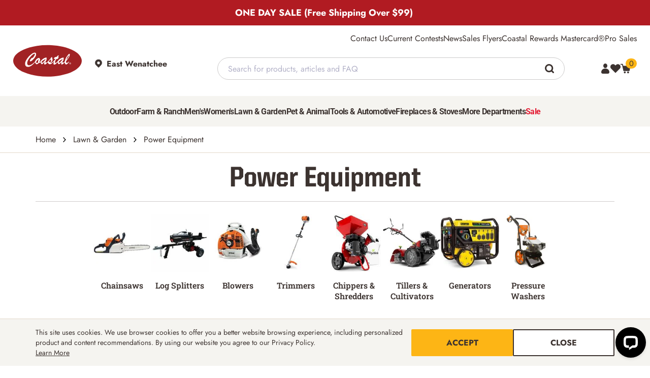

--- FILE ---
content_type: text/html; charset=utf-8
request_url: https://www.coastalcountry.com/products/lawn-garden/power-equipment?ps=24&Price=$200%20and%20up
body_size: 66842
content:


<!DOCTYPE html>
<html lang="en" data-theme="coastal">
<head>
	<meta charset="utf-8" />
	<meta name="viewport" content="width=device-width, initial-scale=1" />
	<meta http-equiv="X-UA-Compatible" content="IE=edge">
	<meta name="google-site-verification" content="_BDTscwEGf4jge_IjAriL3tgdSopMrWrsr5VUaQwlMI" />

	
    <link rel="preload" href="/theme/coastal/fonts/UnitedSansSemiCond/UnitedSansSemiCondHeavy.woff2" as="font" type="font/woff2" crossorigin>

<link rel="preload" href="/theme/shared/fonts/Jost/Jost.woff2" as="font" type="font/woff2" crossorigin>
<link rel="preload" href="/theme/shared/fonts/Jost/JostBold.woff2" as="font" type="font/woff2" crossorigin>
<link rel="preload" href="/theme/shared/fonts/RobotoSlab/RobotoSlab.woff2" as="font" type="font/woff2" crossorigin>
<link rel="preload" href="/theme/shared/fonts/RobotoSlab/RobotoSlabMedium.woff2" as="font" type="font/woff2" crossorigin>
<link rel="preload" href="/theme/shared/fonts/RobotoSlab/RobotoSlabSemiBold.woff2" as="font" type="font/woff2" crossorigin>
<link rel="preload" href="/theme/shared/fonts/Veneer/Veneer.woff" as="font" type="font/woff" crossorigin>




	
	
	

	<style>
		.cs-dropdown button{text-align:left}.cs-dropdown ul{position:absolute;visibility:hidden;opacity:0}.cs-form-select{position:relative}.cs-form-select select,.cs-form-select button{padding-right:calc(var(--space-xxxl) / var(--base-font-size) * 1em);text-overflow:ellipsis;white-space:nowrap}.cs-form-select svg{position:absolute;right:calc(var(--space-sm) / var(--base-font-size) * 1em);top:50%;transform:translateY(-50%);fill:var(--color-theme-secondary);width:calc(var(--space-sm) / var(--base-font-size) * 1em);height:calc(var(--space-sm) / var(--base-font-size) * 1em)}.cs-form-group{font-family:var(--font-primary);width:clamp(200px, 100%, 430px);color:var(--color-theme-secondary);position:relative}.cs-form-group--margin{margin-bottom:calc(var(--space-lg) / var(--base-font-size) * 1em)}.cs-form-group label,.cs-form-group__label{display:block;font-weight:700;margin-bottom:calc(var(--space-xxs) / var(--base-font-size) * 1em)}.cs-form-group__required{color:var(--color-palette-red)}.cs-form-group--error .cs-form-group__required{color:var(--color-functional-error)}.cs-form-group__info{margin-top:calc(var(--space-xs) / var(--base-font-size) * 1em);font-size:calc(1em - 2px)}.cs-form-group--error{color:var(--color-functional-error)}.cs-form-group--error .cs-form-group__info{color:var(--color-functional-error)}.cs-form-group__toggle-show{position:absolute;top:calc(var(--space-xxl) / var(--base-font-size) * 1em);right:calc(var(--space-xs) / var(--base-font-size) * 1rem);opacity:0.5;min-height:calc(var(--number-44) / var(--base-font-size) * 1em);display:flex;align-items:center}.cs-form-group__toggle-show .show-text{color:var(--color-brand-secondary);font-size:calc(var(--number-14) / var(--base-font-size) * 1rem);line-height:1}.cs-form-group__button{margin-left:calc(var(--space-xs) / var(--base-font-size) * 1rem)}.cs-form-group--w-auto{width:auto}.cs-form--full .cs-form-group{width:100%}.cs-form-toggle{color:var(--color-theme-secondary);margin-bottom:calc(var(--space-lg) / var(--base-font-size) * 1em);display:flex;align-items:center;position:relative}.cs-form-toggle:not(.cs-form-toggle--right){padding-left:calc(var(--number-40) / var(--base-font-size) * 1em)}.cs-form-toggle:not(.cs-form-toggle--right) input:checked ~ label::after{transform:translateY(-50%) translateX(calc((calc(var(--number-22) / var(--base-font-size) * 1em) + 0.125em) / 2))}.cs-form-toggle:not(.cs-form-toggle--right) label::before{left:calc(var(--number-40) / var(--base-font-size) * -1em)}.cs-form-toggle:not(.cs-form-toggle--right) label::after{left:calc(var(--number-40) / var(--base-font-size) * -1em)}.cs-form-toggle--right{padding-right:calc(var(--number-40) / var(--base-font-size) * 1em)}.cs-form-toggle--right input:checked ~ label::after{transform:translateY(-50%) translateX(calc(var(--number-14) / var(--base-font-size) * 1em))}.cs-form-toggle--right label::before{right:calc(var(--number-40) / var(--base-font-size) * -1em)}.cs-form-toggle--right label::after{right:calc((calc(var(--number-40) / var(--base-font-size) * 1em) - calc(var(--number-12) / var(--base-font-size) * 1em)) * -1)}.cs-form-toggle--full label{flex:1}.cs-form-toggle input{z-index:-1;opacity:0;position:absolute}.cs-form-toggle input:checked ~ label::before{background-color:var(--color-palette-emerald)}.cs-form-toggle input:checked ~ label::after{border-color:var(--color-palette-emerald)}.cs-form-toggle input:focus-visible ~ label::after{outline:calc(var(--number-2) * 1px) solid var(--color-palette-jem-blue);outline-offset:calc(calc(var(--number-2) * 1px) + 1px)}.cs-form-toggle--focus input ~ label::after{outline:calc(var(--number-2) * 1px) solid var(--color-palette-jem-blue);outline-offset:calc(calc(var(--number-2) * 1px) + 1px)}.cs-form-toggle--disabled input ~ label{opacity:.5;cursor:not-allowed}.cs-form-toggle--disabled input ~ label::after{background-color:var(--color-palette-mist-gray, #E6E9E2)}.cs-form-toggle label{cursor:pointer;position:relative;min-height:calc(var(--number-26) / var(--base-font-size) * 1em);line-height:1.6;display:flex;align-items:center}.cs-form-toggle label::after,.cs-form-toggle label::before{position:absolute;display:block;content:"";border-radius:calc(var(--border-radius-full) / var(--base-font-size) * 1em)}.cs-form-toggle label::before{top:50%;transform:translateY(-50%);width:calc(var(--number-34) / var(--base-font-size) * 1em);height:calc(var(--space-md) / var(--base-font-size) * 1em);background:var(--color-palette-default-gray);transition:.2s ease;transition-property:background-color}.cs-form-toggle label::after{top:50%;transform:translateY(-50%);width:calc(var(--number-22) / var(--base-font-size) * 1em);height:calc(var(--number-22) / var(--base-font-size) * 1em);border:1px solid var(--color-palette-overcast-gray);background-color:var(--color-palette-white);transition:.2s ease;transition-property:transform, border-color}.cs-form-check{color:var(--color-theme-secondary);margin-bottom:calc(var(--space-lg) / var(--base-font-size) * 1em);display:flex;align-items:center;position:relative;padding-left:calc(var(--number-40) / var(--base-font-size) * 1em)}.cs-form-group--error .cs-form-check{color:var(--color-functional-error)}.cs-form-group--error .cs-form-check *{color:var(--color-functional-error)}.cs-form-check input{z-index:-1;opacity:0;position:absolute}.cs-form-check input:checked ~ label svg{display:block}.cs-form-check input:focus-visible ~ label::before{outline:calc(var(--number-2) * 1px) solid var(--color-palette-jem-blue);outline-offset:calc(calc(var(--number-2) * 1px) + 1px)}.cs-form-check--focus input ~ label::before{outline:calc(var(--number-2) * 1px) solid var(--color-palette-jem-blue);outline-offset:calc(calc(var(--number-2) * 1px) + 1px)}.cs-form-check--disabled input ~ label{opacity:.5;cursor:not-allowed}.cs-form-check--disabled input ~ label::before{background-color:var(--color-palette-mist-gray, #E6E9E2)}.cs-form-check label{cursor:pointer;position:relative;min-height:calc(var(--number-26) / var(--base-font-size) * 1em);line-height:1.6;display:flex;align-items:center}.cs-form-check label svg,.cs-form-check label::before{position:absolute;top:.1em;left:calc(var(--number-40) / var(--base-font-size) * -1em);display:block;width:calc(var(--number-22) / var(--base-font-size) * 1em);height:calc(var(--number-22) / var(--base-font-size) * 1em);content:""}.cs-form-check label::before{border:1px solid color-mix(in srgb, var(--color-palette-black-coffee) 50%, transparent);border-radius:calc(var(--border-radius-xs) / var(--base-font-size) * 1em)}.cs-form-group--error .cs-form-check label::before{border-color:var(--color-functional-error)}.cs-form-check label svg{display:none;padding:calc(var(--space-xxs) / var(--base-font-size) * 1em);fill:var(--color-theme-primary);stroke:var(--color-theme-primary)}.cs-form-check .label-flex-wrap{flex-wrap:wrap}.loading-placeholder{animation-duration:1.25s;animation-fill-mode:forwards;animation-iteration-count:infinite;animation-name:placeHolderLoader;animation-timing-function:linear;background:darkgray;background:linear-gradient(to right, var(--color-palette-mist-gray) 10%, var(--color-palette-default-gray) 18%, var(--color-palette-mist-gray) 33%);background-size:1000px 250px;height:calc(var(--space-xxl) / var(--base-font-size) * 1rem);border-radius:calc(var(--border-radius-xs) / var(--base-font-size) * 1rem)}@keyframes placeHolderLoader{0%{background-position:-500px 0}100%{background-position:500px 0}}@media screen and (max-width: 767px){.loading-placeholder--mobile-full{width:100% !important}}.loading-placeholder--visible-mobile{display:none}@media screen and (max-width: 767px){.loading-placeholder--visible-mobile{display:block}}.loading-placeholder--row{display:flex;flex-wrap:wrap;align-items:center;justify-content:flex-start;gap:calc(var(--space-xs) / var(--base-font-size) * 1rem);min-width:100%}.loading-placeholder--row .loading-placeholder{margin:0}.loading-placeholder--row .loading-placeholder+.loading-placeholder{margin-top:0}.loading-placeholder--small{height:calc(var(--space-md) / var(--base-font-size) * 1rem)}.loading-placeholder--medium{height:calc(var(--space-huge) / var(--base-font-size) * 1rem)}.loading-placeholder--large{height:calc(var(--space-tera) / var(--base-font-size) * 1rem)}.loading-placeholder+.loading-placeholder{margin-top:calc(var(--space-sm) / var(--base-font-size) * 1rem)}.cs-search-page__body{padding:calc(var(--number-14) / var(--base-font-size) * 1rem) 0 calc(var(--number-14) / var(--base-font-size) * 1rem)}.cs-search-page__body .cs-search-page__tabbed{overflow-x:hidden;padding:calc(var(--number-22) / var(--base-font-size) * 1rem) 0 calc(var(--number-22) / var(--base-font-size) * 1rem)}.cs-search-page__body .cs-search-page__tabbed .cs-tabs{display:flex;align-items:stretch;list-style:none;padding:0;border-bottom:1px solid var(--color-palette-mist-gray);overflow:auto}.cs-search-page__body .cs-search-page__tabbed .cs-tab-item>label{display:flex;align-items:center;gap:1rem;padding:calc(var(--space-xl) / var(--base-font-size) * 1rem) calc(var(--space-tera) / var(--base-font-size) * 1rem);cursor:pointer;transition:.3s ease}@media (max-width: 767.98px){.cs-search-page__body .cs-search-page__tabbed .cs-tab-item>label{padding:calc(var(--space-sm) / var(--base-font-size) * 1rem) calc(var(--space-xs) / var(--base-font-size) * 1rem)}}.cs-search-page__body .cs-search-page__tabbed .cs-tab-item>label svg{width:calc(var(--number-18) / var(--base-font-size) * 1rem);height:calc(var(--number-18) / var(--base-font-size) * 1rem);margin:0;fill:var(--color-theme-icons);stroke:var(--color-theme-icons)}.cs-search-page__body .cs-search-page__tabbed .cs-main-content{display:none}.cs-search-page__body .cs-search-page__tabbed .cs-main-content__applied-filters{gap:calc(var(--number-18) / var(--base-font-size) * 1rem)}@media (max-width: 991.98px){.cs-search-page__body .cs-search-page__tabbed .cs-main-content__applied-filters{flex-direction:column}}.cs-search-page__body .cs-search-page__tabbed .cs-main-content__applied-filters .cs-main-content--filters-selected{flex:1}@media (max-width: 991.98px){.cs-search-page__body .cs-search-page__tabbed .cs-main-content__applied-filters .cs-main-content--filters-selected{flex:auto;flex-direction:column;align-items:flex-start !important;width:100%}}.cs-search-page__body .cs-search-page__tabbed .cs-main-content__applied-filters .cs-main-content--filters-selected .cs-filter-title{line-height:2.4375rem}.cs-search-page__body .cs-search-page__tabbed .cs-main-content__applied-filters .cs-main-content--filters-selected .cs-filter-list{margin:0 1.1875rem 0 2.375rem;padding:0;gap:10px;display:inline-flex;flex-wrap:wrap;align-items:center}@media (max-width: 767.98px){.cs-search-page__body .cs-search-page__tabbed .cs-main-content__applied-filters .cs-main-content--filters-selected .cs-filter-list{margin:0}}.cs-search-page__body .cs-search-page__tabbed .cs-main-content__applied-filters .cs-main-content--filters-selected .cs-filter-list .cs-filter-item{list-style:none;display:flex;flex-direction:row;justify-content:space-between;border:1px solid var(--color-palette-default-gray);border-radius:calc(var(--number-20) / var(--base-font-size) * 1rem);padding:.4375rem 1.1875rem;min-width:7.5625rem;gap:.625rem}.cs-search-page__body .cs-search-page__tabbed .cs-main-content__applied-filters .cs-main-content--filters-selected .cs-filter-list .cs-filter-item .cs-link svg{width:calc(var(--number-12) / var(--base-font-size) * 1rem);height:calc(var(--number-12) / var(--base-font-size) * 1rem);margin:0}.cs-search-page__body .cs-search-page__tabbed .cs-main-content__applied-filters .cs-main-content--filters-selected .cs-filter-list .cs-filter-item.cs-clear-btn{padding:0;border:none}.cs-search-page__body .cs-search-page__tabbed .cs-main-content__applied-filters .cs-main-content--filters-selected .cs-filtering-text{display:flex;width:15%}@media (max-width: 991.98px){.cs-search-page__body .cs-search-page__tabbed .cs-main-content__applied-filters .cs-main-content--filters-selected .cs-filtering-text{width:100%}}.cs-search-page__body .cs-search-page__tabbed .cs-main-content__applied-filters .cs-main-content--filters-selected .cs-filtering{display:flex;align-items:center}.cs-search-page__body .cs-search-page__tabbed .cs-main-content__applied-filters .cs-options{gap:.9375rem}.cs-search-page__body .cs-search-page__tabbed .cs-main-content__applied-filters .cs-link.cs-type--decoration-underline{text-decoration:underline !important}.cs-search-page__body .cs-search-page__tabbed .cs-main-content__applied-filters .cs-sort-by{width:15.9375rem}@media (max-width: 767.98px){.cs-search-page__body .cs-search-page__tabbed .cs-main-content__applied-filters .cs-sort-by{flex:0 0 auto;width:45%}}.cs-search-page__body .cs-search-page__tabbed .cs-main-content__applied-filters .cs-results-per-page{width:13.125rem}@media (max-width: 767.98px){.cs-search-page__body .cs-search-page__tabbed .cs-main-content__applied-filters .cs-results-per-page{flex:0 0 auto;width:45%;margin-left:auto}}.cs-search-page__body .cs-search-page__tabbed .cs-main-content__applied-filters .cs-sort-by,.cs-search-page__body .cs-search-page__tabbed .cs-main-content__applied-filters .cs-results-per-page{height:2.375rem;position:relative;display:flex}.cs-search-page__body .cs-search-page__tabbed .cs-main-content__applied-filters .cs-sort-by .cs-form-group,.cs-search-page__body .cs-search-page__tabbed .cs-main-content__applied-filters .cs-results-per-page .cs-form-group{color:var(--color-theme-secondary)}.cs-search-page__body .cs-search-page__tabbed .cs-main-content__applied-filters .cs-sort-by .cs-form-control,.cs-search-page__body .cs-search-page__tabbed .cs-main-content__applied-filters .cs-results-per-page .cs-form-control{color:var(--color-theme-secondary);min-height:calc(var(--number-40) / var(--base-font-size) * 1rem);padding:0 calc(var(--number-8) / var(--base-font-size) * 1rem);-webkit-appearance:none;-moz-appearance:none;appearance:none;border:1px solid var(--color-palette-default-gray);background-color:var(--color-palette-white);width:100%;display:flex;align-items:center;justify-content:space-between;text-transform:capitalize;padding:0}.cs-search-page__body .cs-search-page__tabbed .cs-main-content__applied-filters .cs-sort-by .cs-form-control svg,.cs-search-page__body .cs-search-page__tabbed .cs-main-content__applied-filters .cs-results-per-page .cs-form-control svg{width:calc(var(--number-16) / var(--base-font-size) * 1rem);height:calc(var(--number-12) / var(--base-font-size) * 1rem);margin:0;position:relative;right:auto;top:0;transform:none;margin:calc(var(--number-8) / var(--base-font-size) * 1rem)}.cs-search-page__body .cs-search-page__tabbed .cs-main-content__applied-filters .cs-sort-by .cs-form-control span,.cs-search-page__body .cs-search-page__tabbed .cs-main-content__applied-filters .cs-results-per-page .cs-form-control span{border-right:1px solid var(--color-palette-default-gray);line-height:calc(var(--number-40) / var(--base-font-size) * 1rem);flex:1;padding-left:calc(var(--number-8) / var(--base-font-size) * 1rem)}.cs-search-page__body .cs-search-page__tabbed .cs-main-content__wrapper{padding:calc(var(--space-xxxl) / var(--base-font-size) * 1rem) 0 calc(var(--space-xxxl) / var(--base-font-size) * 1rem);gap:calc(var(--number-40) / var(--base-font-size) * 1rem)}.cs-search-page__body .cs-search-page__tabbed .cs-main-content__wrapper .cs-filters__toggle[type='checkbox']{z-index:-1;opacity:0;position:absolute}@media (min-width: 992px){.cs-search-page__body .cs-search-page__tabbed .cs-main-content__wrapper .cs-filters__toggle[type='checkbox']{visibility:hidden}}@media (max-width: 991.98px){.cs-search-page__body .cs-search-page__tabbed .cs-main-content__wrapper{flex-direction:column}.cs-search-page__body .cs-search-page__tabbed .cs-main-content__wrapper .cs-filters-title{background:var(--color-palette-linen);display:flex;align-items:center;width:12.0625rem;padding:calc(var(--number-20) / var(--base-font-size) * 1rem) calc(var(--number-16) / var(--base-font-size) * 1rem)}.cs-search-page__body .cs-search-page__tabbed .cs-main-content__wrapper .cs-filters-title svg{margin-right:calc(var(--number-20) / var(--base-font-size) * 1rem)}.cs-search-page__body .cs-search-page__tabbed .cs-main-content__wrapper .cs-main-content__filters{top:0;z-index:3;height:100%;width:20.625rem;max-width:100%;position:fixed;left:-100%;transition:left .3s ease;background:var(--color-palette-linen);padding:calc(var(--number-20) / var(--base-font-size) * 1rem) !important;overflow:scroll}.cs-search-page__body .cs-search-page__tabbed .cs-main-content__wrapper .cs-main-content__filters #cs-close-icon{display:flex;justify-content:end}.cs-search-page__body .cs-search-page__tabbed .cs-main-content__wrapper .cs-filters__toggle:checked ~ .cs-main-content__filters{left:0}}.cs-search-page__body .cs-search-page__tabbed .cs-main-content__wrapper .cs-main-content__filters{padding:calc(var(--space-xl) / var(--base-font-size) * 1rem) 0 calc(var(--space-xl) / var(--base-font-size) * 1rem) 0}@media (min-width: 768px){.cs-search-page__body .cs-search-page__tabbed .cs-main-content__wrapper .cs-main-content__filters{flex:0 0 12.5rem}}@media (min-width: 992px){.cs-search-page__body .cs-search-page__tabbed .cs-main-content__wrapper .cs-main-content__filters{flex:0 0 17.0625rem}}.cs-search-page__body .cs-search-page__tabbed .cs-main-content__wrapper .cs-main-content__filters .cs-filters__inner{display:flex;flex-direction:column;row-gap:1rem;margin-bottom:1.5rem}.cs-search-page__body .cs-search-page__tabbed .cs-main-content__wrapper .cs-main-content__filters .cs-filters__inner .cs-form-toggle{margin-bottom:0}.cs-search-page__body .cs-search-page__tabbed .cs-main-content__wrapper .cs-main-content__filters .cs-filters__inner .cs-form-toggle input{z-index:-1;opacity:0;position:absolute}.cs-search-page__body .cs-search-page__tabbed .cs-main-content__wrapper .cs-main-content__filters .cs-filters__inner .cs-form-toggle input:checked ~ label::before{background-color:var(--color-brand-primary)}.cs-search-page__body .cs-search-page__tabbed .cs-main-content__wrapper .cs-main-content__filters .cs-filters__inner .cs-form-toggle input:checked ~ label::after{border-color:var(--color-brand-primary)}.cs-search-page__body .cs-search-page__tabbed .cs-main-content__wrapper .cs-main-content__filters .cs-filters__inner .cs-form-toggle__label{position:relative;display:inline-flex;margin-right:5px}.cs-search-page__body .cs-search-page__tabbed .cs-main-content__wrapper .cs-main-content__filters .cs-filters__inner .cs-form-toggle__label input{opacity:0;width:0;height:0}.cs-search-page__body .cs-search-page__tabbed .cs-main-content__wrapper .cs-main-content__filters .cs-dynamic-filters{display:flex;flex-direction:column;gap:1.5rem}.cs-search-page__body .cs-search-page__tabbed .cs-main-content__wrapper .cs-main-content__filters .search__filters__block h6{font-family:var(--font-brands-primary);margin-bottom:.625rem}.cs-search-page__body .cs-search-page__tabbed .cs-main-content__wrapper .cs-main-content__filters .search__filters__block__checkbox-list,.cs-search-page__body .cs-search-page__tabbed .cs-main-content__wrapper .cs-main-content__filters .search__filters__block__checkbox-list--scroll{display:flex;flex-direction:column;row-gap:.625rem;margin:0;padding:0}.cs-search-page__body .cs-search-page__tabbed .cs-main-content__wrapper .cs-main-content__filters .search__filters__block__checkbox-list li,.cs-search-page__body .cs-search-page__tabbed .cs-main-content__wrapper .cs-main-content__filters .search__filters__block__checkbox-list--scroll li{list-style:none}.cs-search-page__body .cs-search-page__tabbed .cs-main-content__wrapper .cs-main-content__filters .search__filters__block__checkbox-list li a,.cs-search-page__body .cs-search-page__tabbed .cs-main-content__wrapper .cs-main-content__filters .search__filters__block__checkbox-list--scroll li a{flex:1;color:var(--color-brand-primary);justify-content:flex-start}.cs-search-page__body .cs-search-page__tabbed .cs-main-content__wrapper .cs-main-content__filters .search__filters__block__checkbox-list li .search__filters__block__checkbox-list,.cs-search-page__body .cs-search-page__tabbed .cs-main-content__wrapper .cs-main-content__filters .search__filters__block__checkbox-list--scroll li .search__filters__block__checkbox-list{margin-left:25px;margin-top:12px}.cs-search-page__body .cs-search-page__tabbed .cs-main-content__wrapper .cs-main-content__filters .search__filters__block .cs-form-check{display:flex;align-items:center;gap:.75rem;margin:0}.cs-search-page__body .cs-search-page__tabbed .cs-main-content__wrapper .cs-main-content__filters .search__filters__block .cs-form-check label{flex:1}.cs-search-page__body .cs-search-page__tabbed .cs-main-content__wrapper .cs-main-content__filters .search__filters__block .cs-form-check .brand-name{flex:1}.cs-search-page__body .cs-search-page__tabbed .cs-main-content__wrapper .cs-main-content__filters .search__filters__block .cs-form-check input{outline:none;content:none;border:1px solid var(--color-functional-backgrounds);border-radius:.125rem;width:1rem;height:1rem}.cs-search-page__body .cs-search-page__tabbed .cs-main-content__wrapper .cs-main-content__filters .search__filters__block .cs-form-check input:checked{accent-color:var(--color-brand-primary)}.cs-search-page__body .cs-search-page__tabbed .cs-main-content__wrapper .cs-main-content__filters .search__filters__block .item-qtty span{display:flex;flex:1;justify-content:end;background:var(--color-functional-backgrounds);padding:0px calc(var(--space-xxs) / var(--base-font-size) * 1rem);border-radius:.1875rem;font-size:.875rem}@media (max-width: 991.98px){.cs-search-page__body .cs-search-page__tabbed .cs-main-content__wrapper .cs-main-content__filters .search__filters__block .item-qtty span{background:var(--color-palette-white)}}.cs-search-page__body .cs-search-page__tabbed .cs-main-content__wrapper .cs-main-content__filters .search__filters__block .filter-search-box{width:100%;background:var(--color-functional-backgrounds);display:flex;align-items:center;margin-bottom:.625rem}@media (max-width: 991.98px){.cs-search-page__body .cs-search-page__tabbed .cs-main-content__wrapper .cs-main-content__filters .search__filters__block .filter-search-box{background:var(--color-palette-white)}}.cs-search-page__body .cs-search-page__tabbed .cs-main-content__wrapper .cs-main-content__filters .search__filters__block .filter-search-box svg{margin-left:.9375rem;margin-right:.3125rem;cursor:pointer}.cs-search-page__body .cs-search-page__tabbed .cs-main-content__wrapper .cs-main-content__filters .search__filters__block .filter-search-box input{padding:.8125rem 0;background:var(--color-functional-backgrounds);border:none;color:var(--color-palette-suede-brown)}@media (max-width: 991.98px){.cs-search-page__body .cs-search-page__tabbed .cs-main-content__wrapper .cs-main-content__filters .search__filters__block .filter-search-box input{background:var(--color-palette-white)}}.cs-search-page__body .cs-search-page__tabbed .cs-main-content__wrapper .cs-main-content__filters .search__filters__block .filter-search-box input::placeholder{color:var(--color-palette-suede-brown)}.cs-search-page__body .cs-search-page__tabbed .cs-main-content__wrapper .cs-main-content__filters .search__filters__block .filter-search-box input:focus{outline:0}.cs-search-page__body .cs-search-page__tabbed .cs-main-content__wrapper .cs-main-content__filters .search__filters__block .ais-RefinementList-noResults{color:var(--color-brand-primary)}.cs-search-page__body .cs-search-page__tabbed .cs-main-content__wrapper .cs-main-content__filters .search__filters__block .filter-show-more{display:flex;justify-content:end;color:var(--color-brand-primary);margin-top:.625rem}.cs-search-page__body .cs-search-page__tabbed .cs-main-content__wrapper .cs-main-content__filters .search__filters__block.category-menu-wrapper a,.cs-search-page__body .cs-search-page__tabbed .cs-main-content__wrapper .cs-main-content__filters .search__filters__block.category-menu-wrapper span,.cs-search-page__body .cs-search-page__tabbed .cs-main-content__wrapper .cs-main-content__filters .search__filters__block.category-menu-wrapper .ais-HierarchicalMenu-item,.cs-search-page__body .cs-search-page__tabbed .cs-main-content__wrapper .cs-main-content__filters .search__filters__block.category-menu-wrapper .ais-HierarchicalMenu-link{word-wrap:break-word;word-break:break-word;overflow-wrap:break-word;white-space:normal;max-width:100%;display:inline-block}.cs-search-page__body .cs-search-page__tabbed .cs-main-content__wrapper .cs-main-content__products .cs-main-content__items-number{border-top:1px solid var(--color-palette-linen);border-bottom:1px solid var(--color-palette-linen);padding:calc(var(--number-22) / var(--base-font-size) * 1rem) 0 calc(var(--number-22) / var(--base-font-size) * 1rem);display:flex;align-items:center;justify-content:space-between;margin-bottom:2.5rem}@media (max-width: 767.98px){.cs-search-page__body .cs-search-page__tabbed .cs-main-content__wrapper .cs-main-content__products .cs-main-content__items-number .cs-items{display:flex;flex:1}}.cs-search-page__body .cs-search-page__tabbed [type="radio"]{display:none}.cs-search-page__body .cs-search-page__tabbed [type="radio"]:nth-of-type(1):checked ~ .cs-tabs .cs-tab-item:nth-of-type(1) label,.cs-search-page__body .cs-search-page__tabbed [type="radio"]:nth-of-type(2):checked ~ .cs-tabs .cs-tab-item:nth-of-type(2) label,.cs-search-page__body .cs-search-page__tabbed [type="radio"]:nth-of-type(3):checked ~ .cs-tabs .cs-tab-item:nth-of-type(3) label{background:var(--color-functional-backgrounds)}.cs-search-page__body .cs-search-page__tabbed [type="radio"]:nth-of-type(1):checked ~ .cs-main-content:nth-of-type(1),.cs-search-page__body .cs-search-page__tabbed [type="radio"]:nth-of-type(2):checked ~ .cs-main-content:nth-of-type(2),.cs-search-page__body .cs-search-page__tabbed [type="radio"]:nth-of-type(3):checked ~ .cs-main-content:nth-of-type(3){display:block}.search-category-options .search-category-options-list{display:flex;gap:10px;height:50px;flex-wrap:nowrap;overflow:auto;align-items:center;padding:0}.search-category-options .search-category-options-list .search-category-item{flex:0 0 auto;list-style:none}.search-category-options .search-category-options-list .search-category-item a{border:1px solid var(--color-palette-mist-gray);background:var(--color-functional-backgrounds);border-radius:calc(var(--border-radius-xs) / var(--base-font-size) * 1rem);padding:calc(var(--space-xxs) / var(--base-font-size) * 1rem) calc(var(--space-xs) / var(--base-font-size) * 1rem)}.search-category-options ::-webkit-scrollbar{width:10px;height:5px}.search-category-options ::-webkit-scrollbar-track{background:var(--color-palette-linen)}.search-category-options ::-webkit-scrollbar-thumb{background:var(--color-palette-default-gray)}.search-category-options *{scrollbar-width:thin;scrollbar-color:var(--color-palette-linen) var(--color-palette-default-gray)}.search-category-options *::-webkit-scrollbar-track{background:var(--color-palette-linen)}.banner-block{margin-bottom:1.25rem;position:relative;overflow:hidden}.banner-block .banner-wrapper{width:100%;height:10.625rem;align-items:center;display:flex}@media (max-width: 767.98px){.banner-block .banner-wrapper{display:flex;flex:1}}.banner-block .aa-Banner{width:100%}.banner-block .aa-Banner img{display:block;width:100%;position:relative}.banner-block .aa-Banner .banner-layer{position:absolute;top:0;height:100%;width:100%;display:flex;align-items:center;justify-content:center}.banner-block .aa-Banner .banner-layer h4{text-align:center;text-transform:uppercase;padding:0 calc(var(--space-lg) / var(--base-font-size) * 1rem);color:var(--color-palette-white)}.no-results .cs-product-grid-results h5,.no-results .cs-articles h5{margin-bottom:calc(var(--space-md) / var(--base-font-size) * 1rem);text-align:left}.no-results #noResults{margin-bottom:calc(var(--space-md) / var(--base-font-size) * 1rem)}.no-results .no-results-wrapper{margin-bottom:calc(var(--space-xxxl) / var(--base-font-size) * 1rem)}@media (max-width: 767.98px){.no-results .no-results-wrapper{flex-direction:column;gap:1.875rem}}.no-results .no-results-right-column .contact-links{background:var(--color-functional-backgrounds);padding:calc(var(--space-xxl) / var(--base-font-size) * 1rem);justify-content:center;align-items:center;gap:4.375rem;margin-top:calc(var(--space-sm) / var(--base-font-size) * 1rem)}@media (max-width: 767.98px){.no-results .no-results-right-column .contact-links{gap:2.5rem}}.no-results .no-results-right-column .contact-links .cs-link{flex-direction:column;gap:.625rem}.no-results .no-results-right-column .contact-links .cs-link svg{width:1.875rem;height:1.875rem;fill:var(--color-theme-icons)}.no-results .no-results-right-column .contact-links .cs-link svg+*{margin-left:0}.cs-linethrough{text-decoration:line-through}.cs-main-content__products{flex:0 1 100%;min-width:0;display:flex;flex-direction:column}.cs-product-grid-grid-results{flex:0 1 100%;text-align:center;transition:.3s ease;min-width:0;display:flex}.cs-product-grid-grid-results .ais-Hits{min-width:0;flex:0 1 100%}@media (max-width: 991.98px){.cs-product-grid-grid-results .ais-Hits{display:flex}}.cs-product-grid{display:flex;flex-wrap:wrap}@media (min-width: 768px){.cs-product-grid{margin:0 -.4375rem}}@media (max-width: 767.98px){.cs-product-grid{width:100%}}.cs-product-grid__root{position:relative;display:flex;flex-direction:column;flex-flow:column;margin-bottom:3.125rem}@media (max-width: 767.98px){.cs-product-grid__root{border-top:1px solid var(--color-palette-mist-gray);margin-bottom:.625rem}}.cs-product-grid__product-item{border:1px solid var(--color-palette-mist-gray);padding:calc(var(--space-md) / var(--base-font-size) * 1rem);margin:0 .4375rem;display:flex;flex-direction:column;height:calc(100% - 10px)}@media (max-width: 767.98px){.cs-product-grid__product-item{border:none;margin:0;padding-left:0;padding-right:0}}@media (min-width: 768px){.cs-product-grid__images{display:flex;flex-direction:column;flex:1}}@media (max-width: 767.98px){.cs-product-grid__images{display:flex;gap:0}}.cs-product-grid__images .cs-link{width:100%;display:flex}.cs-product-grid__images img{aspect-ratio:1;object-fit:cover;margin:0 auto}.cs-product-grid--link{width:100%;display:flex}@media (max-width: 767.98px){.cs-product-grid__images-wrapper{flex:0 0 50%;width:50%}}.cs-product-grid--img{position:relative}.cs-product-grid--colors{text-align:left}.cs-product-grid__details{position:relative;gap:calc(var(--number-12) / var(--base-font-size) * 1rem);display:flex;flex-direction:column;flex:1}@media (max-width: 767.98px){.cs-product-grid__details{gap:calc(var(--number-6) / var(--base-font-size) * 1rem);flex:0 0 50%;width:50%;padding-left:.875rem}}.cs-product-grid--images-banners{position:absolute;bottom:.875rem;left:-1rem;display:flex;flex-direction:column;gap:.1875rem}@media (max-width: 767.98px){.cs-product-grid--images-banners{left:.125rem}}.cs-product-grid--sale-banner,.cs-product-grid--discount-banner{text-transform:uppercase;border-radius:0 calc(var(--border-radius-xs) / var(--base-font-size) * 1rem) calc(var(--border-radius-xs) / var(--base-font-size) * 1rem) 0;padding:0 calc(var(--number-14) / var(--base-font-size) * 1rem)}@media (max-width: 767.98px){.cs-product-grid--sale-banner,.cs-product-grid--discount-banner{border-radius:calc(var(--border-radius-xs) / var(--base-font-size) * 1rem);padding:0 calc(var(--number-6) / var(--base-font-size) * 1rem)}}.cs-product-grid--sale-banner{background:var(--color-palette-worn-denim);color:var(--color-palette-white)}@media (max-width: 767.98px){.cs-product-grid--sale-banner{order:2;background:var(--color-palette-daffodil);color:var(--color-palette-worn-denim)}}.cs-product-grid--discount-banner{background:var(--color-palette-daffodil);color:var(--color-palette-worn-denim)}@media (max-width: 767.98px){.cs-product-grid--discount-banner{background:var(--color-palette-worn-denim);color:var(--color-palette-white)}}.cs-product-grid__top{display:flex;align-items:center;justify-content:space-between}@media (max-width: 767.98px){.cs-product-grid__top{order:2}}.cs-product-grid--brand{color:var(--color-palette-suede-brown);overflow:hidden;text-overflow:ellipsis;white-space:nowrap;max-width:8.75rem}@media (max-width: 1399.98px){.cs-product-grid--brand{max-width:6.75rem}}@media (max-width: 1199.98px){.cs-product-grid--brand{max-width:8.75rem}}@media (max-width: 767.98px){.cs-product-grid--brand{max-width:100%}}@media (max-width: 767.98px){.cs-product-grid__description{order:2}}.cs-product-grid__description .cs-product-grid--title{font-weight:600;text-align:left;line-height:calc(var(--number-24) / var(--base-font-size) * 1rem);margin-top:0;margin-bottom:0}@media (max-width: 767.98px){.cs-product-grid__description .cs-product-grid--title{font-weight:400}}.cs-product-grid__description .cs-product-grid--title a{white-space:normal;display:-webkit-box;-webkit-line-clamp:4;-webkit-box-orient:vertical;overflow:hidden;font-family:var(--font-brands-secondary)}@media (max-width: 767.98px){.cs-product-grid__description .cs-product-grid--title a{-webkit-line-clamp:3}}.cs-product-grid__reviews{margin-top:auto;min-height:2.6875rem}.cs-product-grid__reviews .p-w-r .pr-snippet.pr-category-snippet{display:flex;flex-direction:column;align-items:center}@media (max-width: 767.98px){.cs-product-grid__reviews .p-w-r .pr-snippet.pr-category-snippet{align-items:start}}.cs-product-grid__reviews .p-w-r .pr-rating-stars>*{margin-right:.375rem !important}.cs-product-grid__reviews .p-w-r .pr-snippet-rating-decimal{border:none;padding:0;font-size:calc(var(--number-14) / var(--base-font-size) * 1rem);font-family:var(--font-brands-primary)}.cs-product-grid__reviews .p-w-r .pr-snippet-rating-decimal:after,.cs-product-grid__reviews .p-w-r .pr-snippet-rating-decimal:before{content:'('}.cs-product-grid__reviews .p-w-r .pr-snippet-rating-decimal:after{content:')'}.cs-product-grid__reviews .p-w-r .pr-category-snippet__total{font-size:calc(var(--number-14) / var(--base-font-size) * 1rem);font-family:var(--font-brands-primary)}@media (max-width: 767.98px){.cs-product-grid__reviews .p-w-r .pr-category-snippet__total{display:none}}@media (max-width: 767.98px){.cs-product-grid__reviews{order:3}}.cs-product-grid__price{display:flex;justify-content:space-between;text-align:left}@media (min-width: 768px){.cs-product-grid__price{margin-top:auto}}@media (max-width: 767.98px){.cs-product-grid__price{flex-direction:column}}@media (max-width: 767.98px){.cs-product-grid--price-original{flex:0 0 50%;width:50%}}.cs-product-grid--price-original .start-price{font-weight:normal !important;display:flex}.cs-product-grid--discount{display:flex;flex-direction:column;align-items:flex-start;color:var(--color-palette-overcast-gray)}@media (max-width: 767.98px){.cs-product-grid--discount{flex:0 0 50%;width:50%}}.cs-product-grid--discount .strike{text-decoration:line-through}.cs-product-grid__info{padding-top:calc(var(--number-10) / var(--base-font-size) * 1rem);gap:.625rem;display:flex;flex-direction:column;margin-top:auto}@media (min-width: 768px){.cs-product-grid__info{min-height:12.3125rem}}@media (min-width: 1200px) and (max-width: 1399.98px){.cs-product-grid__info .cs-product-grid__button .cs-button--secondary{padding-right:calc(var(--number-20) / var(--base-font-size) * 1rem);padding-left:calc(var(--number-20) / var(--base-font-size) * 1rem)}}.cs-product-grid__shipping{display:flex;flex-direction:column;align-items:flex-start}.cs-product-grid__shipping svg{fill:var(--color-palette-khaki-beige);margin-right:.5rem}.cs-product-grid--stock .in-stock{color:var(--color-palette-teal)}.cs-product-grid--stock .back-in-stock{color:var(--color-palette-black-coffee)}@media (max-width: 767.98px){.cs-product-grid__wrap{display:flex;justify-content:space-between;align-items:flex-start}}.cs-product-grid__wishlist{margin-top:1rem}@media (max-width: 767.98px){.cs-product-grid__wishlist{margin-top:0}}.cs-product-grid__save{text-align:center}.cs-product-grid__save .cs-link{text-transform:capitalize}.cs-product-grid__save .cs-link svg{margin-right:.5rem}@media (min-width: 768px){.cs-product-grid__content-card{margin:0rem .4375rem 2.6875rem}}.content-card{background-repeat:no-repeat;background-size:cover;background-position:center;background-image:var(--bg-desktop);padding:1rem}@media (max-width: 1399.98px){.content-card{padding:1.5rem}}@media (max-width: 767.98px){.content-card{border-radius:6px;background-image:var(--bg-mobile);padding-top:11.875rem}}@media (max-width: 767.98px){.content-card__content{max-width:100%}}.content-card__title{color:var(--color-palette-white) !important;opacity:1 !important;font-weight:bold;font-size:1.25rem;margin-bottom:.625rem}.content-card__description{color:var(--color-palette-white) !important;opacity:1 !important;font-size:1rem !important;margin-bottom:.625rem}.content-card .link{color:var(--color-palette-white) !important}.cs-pagination{display:flex;align-items:center}.cs-pagination--next a,.cs-pagination--prev a{background:var(--color-palette-harvest-yellow);width:2.75rem;height:2.4375rem;align-items:center;display:flex;justify-content:center;border-radius:calc(var(--border-radius-xs) / var(--base-font-size) * 1rem)}.cs-pagination--next.disabled a,.cs-pagination--prev.disabled a{background:var(--color-palette-mist-gray)}.cs-pagination--prev{margin-right:1.875rem}@media (max-width: 767.98px){.cs-pagination--prev{margin-right:.625rem}}.cs-pagination--prev svg{transform:rotateY(180deg)}.cs-pagination--next{margin-left:1.875rem}@media (max-width: 767.98px){.cs-pagination--next{margin-left:.625rem}}.cs-pagination svg{width:calc(var(--number-16) / var(--base-font-size) * 1rem);height:calc(var(--number-12) / var(--base-font-size) * 1rem)}.cs-pagination .active{border:1px solid var(--color-palette-default-gray);width:2.75rem;height:2.4375rem;display:inline-flex;align-items:center;justify-content:center;margin-right:.625rem}.cs-articles-content .cs-main-content__applied-filters{margin-bottom:calc(var(--space-xl) / var(--base-font-size) * 1rem)}.cs-articles-content .cs-main-content__applied-filters .cs-options{flex:1}.cs-articles-content .cs-main-content__articles_wrapper{flex:0 1 100%;text-align:center;transition:.3s ease;min-width:0;display:flex;flex-direction:column}.cs-articles-content .cs-pagination--wrapper{flex:1}.cs-articles-content .cs-pagination--wrapper .ais-Pagination{width:100%}.cs-articles-content .cs-pagination--wrapper .ais-Pagination .cs-items{flex:1;display:flex;align-items:center}.cs-articles-content .cs-pagination--wrapper .ais-Pagination .cs-pagination{flex:none}.cs-articles-content .cs-articles{margin-bottom:calc(var(--space-xl) / var(--base-font-size) * 1rem)}.cs-articles-content .cs-articles .cs-articles-inner{display:grid;grid-template-columns:repeat(3, 1fr);gap:24px}@media (max-width: 991.98px){.cs-articles-content .cs-articles .cs-articles-inner{grid-template-columns:repeat(2, 1fr)}}@media (max-width: 767.98px){.cs-articles-content .cs-articles .cs-articles-inner{grid-template-columns:repeat(1, 1fr)}}.cs-articles-content .cs-articles .cs-articles-inner .ais-Hits-item{display:flex;flex-direction:column;padding:0;box-shadow:none;height:calc(100% - 0px)}.cs-articles-content .cs-articles .cs-articles-inner .ais-Hits-item .ais-Hits-item-image{height:15rem !important;width:100%}.cs-articles-content .cs-articles .cs-articles-inner .ais-Hits-item .ais-Hits-item-image img{height:15rem !important;width:100%;margin-right:0;object-fit:cover}@media (max-width: 767.98px){.cs-articles-content .cs-articles .cs-articles-inner .ais-Hits-item .ais-Hits-item-image{height:15rem;width:15rem}.cs-articles-content .cs-articles .cs-articles-inner .ais-Hits-item .ais-Hits-item-image img{height:15rem;width:15rem}}@media (max-width: 575.98px){.cs-articles-content .cs-articles .cs-articles-inner .ais-Hits-item .ais-Hits-item-image{height:7.5rem !important;width:7.5rem !important}.cs-articles-content .cs-articles .cs-articles-inner .ais-Hits-item .ais-Hits-item-image img{height:7.5rem !important;width:7.5rem !important}}.cs-articles-content .cs-articles .cs-articles-inner .ais-Hits-item .ais-Hits-search-results{border:1px solid var(--color-palette-mist-gray);width:100%}@media (max-width: 767.98px){.cs-articles-content .cs-articles .cs-articles-inner .ais-Hits-item .ais-Hits-search-results .ais-product-results-all{flex-direction:row !important}}.cs-articles-content .cs-articles .cs-articles-inner .ais-Hits-item .ais-Hits-search-results .ais-Hits-item-details-articles{display:flex;flex-direction:column;flex-grow:1;padding:1.5rem 1rem;position:relative;height:100%}@media (max-width: 575.98px){.cs-articles-content .cs-articles .cs-articles-inner .ais-Hits-item .ais-Hits-search-results .ais-Hits-item-details-articles{padding:calc(var(--space-sm) / var(--base-font-size) * 1rem)}}.cs-articles-content .cs-articles .cs-articles-inner .ais-Hits-item .ais-Hits-search-results .ais-Hits-item-details-articles .ais-Hits-round-image{width:2.875rem;height:2.875rem;border-radius:50%;overflow:hidden;position:absolute;top:-1.8125rem;border:1px solid var(--color-palette-black-coffee)}.cs-articles-content .cs-articles .cs-articles-inner .ais-Hits-item .ais-Hits-search-results .ais-Hits-item-details-articles .ais-Hits-round-image img{object-fit:cover;height:100%;width:100%;margin-right:0;overflow:hidden}.cs-articles-content .cs-articles .cs-articles-inner .ais-Hits-item .ais-Hits-search-results .ais-Hits-item-details-articles .ais-Hits-item-details-inner{flex:1;display:flex;flex-direction:column;align-items:start}.cs-articles-content .cs-articles .cs-articles-inner .ais-Hits-item .ais-Hits-search-results .ais-Hits-item-details-articles .search__results__single__cs-brand a{color:var(--color-palette-suede-brown);display:-webkit-box;-webkit-box-orient:vertical;-webkit-line-clamp:1;white-space:normal;overflow:hidden;text-align:left}@media (max-width: 767.98px){.cs-articles-content .cs-articles .cs-articles-inner .ais-Hits-item .ais-Hits-search-results .ais-Hits-item-details-articles .search__results__single__cs-name{font-size:1rem}}.cs-articles-content .cs-articles .cs-articles-inner .ais-Hits-item .ais-Hits-search-results .ais-Hits-item-details-articles .search__results__single__cs-name a{color:var(--color-palette-black-coffee);line-height:1.75rem;display:-webkit-box;-webkit-box-orient:vertical;-webkit-line-clamp:1;white-space:normal;overflow:hidden;text-align:left}@media (max-width: 767.98px){.cs-articles-content .cs-articles .cs-articles-inner .ais-Hits-item .ais-Hits-search-results .ais-Hits-item-details-articles .search__results__single__cs-name a{line-height:1.375rem;display:-webkit-box;-webkit-box-orient:vertical;-webkit-line-clamp:2;white-space:normal;overflow:hidden}}.cs-articles-content .cs-articles .cs-articles-inner .ais-Hits-item .ais-Hits-search-results .ais-Hits-item-details-articles .search__results__single__cs-name a mark{color:var(--color-palette-black-coffee)}.cs-articles-content .cs-articles .cs-articles-inner .ais-Hits-item .ais-Hits-search-results .ais-Hits-item-details-articles .search__results__single__cs-description{color:var(--color-palette-black-coffee);display:-webkit-box;-webkit-box-orient:vertical;-webkit-line-clamp:2;white-space:normal;overflow:hidden;margin-top:.625rem;text-align:left}@media (max-width: 767.98px){.cs-articles-content .cs-articles .cs-articles-inner .ais-Hits-item .ais-Hits-search-results .ais-Hits-item-details-articles .search__results__single__cs-description{display:none}}.cs-articles-content .cs-articles .cs-articles-inner .ais-Hits-item .ais-Hits-search-results .read-more-details{padding:0 calc(var(--space-md) / var(--base-font-size) * 1rem) calc(var(--space-xl) / var(--base-font-size) * 1rem) calc(var(--space-md) / var(--base-font-size) * 1rem)}@media (max-width: 575.98px){.cs-articles-content .cs-articles .cs-articles-inner .ais-Hits-item .ais-Hits-search-results .read-more-details{padding-bottom:0;padding-left:calc(var(--space-sm) / var(--base-font-size) * 1rem);text-transform:uppercase}}.cs-articles-content .cs-articles .cs-articles-inner .ais-Hits-item .ais-Hits-search-results .read-more-details a{color:var(--color-palette-black-coffee) !important;display:flex;align-items:center;justify-content:flex-start}.cs-articles-content .cs-articles .cs-articles-inner .ais-Hits-item .ais-Hits-search-results .read-more-details a svg{height:.75rem;width:.75rem;margin-left:.5rem}.cs-articles-content .cs-articles .cs-articles-inner .ais-Hits-item .ais-Hits-border-wrapper span{height:.625rem}@media (max-width: 767.98px){.cs-articles-content .cs-articles .cs-articles-inner .ais-Hits-item{flex-direction:row}}.cs-stores-content #stores-results{overflow:hidden}.cs-stores-content .cs-stores-inner{display:grid;grid-template-columns:repeat(3, 1fr);gap:1.5rem}@media (max-width: 991.98px){.cs-stores-content .cs-stores-inner{grid-template-columns:repeat(2, 1fr)}}@media (max-width: 767.98px){.cs-stores-content .cs-stores-inner{grid-template-columns:repeat(1, 1fr)}}.cs-stores-content .cs-stores-inner .ais-Hits-item{display:flex;flex-direction:column;align-items:flex-start;padding:0;z-index:0;box-shadow:none}.cs-stores-content .cs-stores-inner .ais-Hits-item .search__results__single-item{border:1px solid var(--color-palette-mist-gray);width:100%}@media (max-width: 767.98px){.cs-stores-content .cs-stores-inner .ais-Hits-item .search__results__single-item{flex-direction:row;display:flex}}.cs-stores-content .cs-stores-inner .ais-Hits-item .ais-Hits-item-image{height:15rem;width:100%}.cs-stores-content .cs-stores-inner .ais-Hits-item .ais-Hits-item-image img{height:15rem;width:100%;margin-right:0;object-fit:cover}@media (max-width: 767.98px){.cs-stores-content .cs-stores-inner .ais-Hits-item .ais-Hits-item-image{height:15rem;width:15rem}.cs-stores-content .cs-stores-inner .ais-Hits-item .ais-Hits-item-image img{height:15rem;width:13.875rem}}@media (max-width: 575.98px){.cs-stores-content .cs-stores-inner .ais-Hits-item .ais-Hits-item-image{height:8.875rem;width:7.5rem}.cs-stores-content .cs-stores-inner .ais-Hits-item .ais-Hits-item-image img{height:8.875rem;width:7.5rem}}.cs-stores-content .cs-stores-inner .ais-Hits-item .ais-Hits-item-stores-inner{flex:1;display:flex;flex-direction:column;gap:5px}@media (max-width: 575.98px){.cs-stores-content .cs-stores-inner .ais-Hits-item .ais-Hits-item-stores-inner{gap:0}}.cs-stores-content .cs-stores-inner .ais-Hits-item .ais-Hits-item-details-stores{display:flex;flex-direction:column;padding:1rem;position:relative;width:100%;gap:5px}@media (max-width: 575.98px){.cs-stores-content .cs-stores-inner .ais-Hits-item .ais-Hits-item-details-stores{padding:.5rem 1rem;gap:0}}.cs-stores-content .cs-stores-inner .ais-Hits-item .ais-Hits-item-details-stores .ais-Hits-item-details-inner{flex:1;display:flex;flex-direction:column}.cs-stores-content .cs-stores-inner .ais-Hits-item .ais-Hits-item-details-stores .search__results__single__cs-brand{display:flex;align-self:start;margin-bottom:5px}@media (max-width: 575.98px){.cs-stores-content .cs-stores-inner .ais-Hits-item .ais-Hits-item-details-stores .search__results__single__cs-brand{display:block;font-size:.875rem}}.cs-stores-content .cs-stores-inner .ais-Hits-item .ais-Hits-item-details-stores .search__results__single__cs-brand a{color:var(--color-palette-black-coffee);flex:1}.cs-stores-content .cs-stores-inner .ais-Hits-item .ais-Hits-item-details-stores .search__results__single__cs-name,.cs-stores-content .cs-stores-inner .ais-Hits-item .ais-Hits-item-details-stores .search__results__single__cs-phone{color:var(--color-palette-black-coffee)}@media (max-width: 575.98px){.cs-stores-content .cs-stores-inner .ais-Hits-item .ais-Hits-item-details-stores .search__results__single__cs-name,.cs-stores-content .cs-stores-inner .ais-Hits-item .ais-Hits-item-details-stores .search__results__single__cs-phone{font-size:.875rem}}.cs-stores-content .cs-stores-inner .ais-Hits-item .ais-Hits-item-details-stores .view-details a{color:var(--color-theme-primary)}


.cs-carousel__scroller{--scroller-items-desktop: 6;--scroller-items-tablet: 4;--scroller-items-mobile: 2;--scroller-arrow-width: 48px;--scroller-arrows-space: calc(var(--scroller-arrow-width) * 2 + 30px);--scroller-scrollbar-size: 8px;margin-bottom:calc(var(--space-xxxl) / var(--base-font-size) * 1rem)}@media (max-width: 1199px){.cs-carousel__scroller{--scroller-arrow-width: 32px}}.cs-carousel__scroller .cs-scroller-content{scroll-snap-type:x mandatory;overflow:auto;-webkit-overflow-scrolling:touch;scroll-behavior:smooth;flex-wrap:nowrap;display:flex;gap:14px;overflow:-moz-scrollbars-none;-ms-overflow-style:none;scrollbar-width:none}.cs-carousel__scroller .cs-scroller-content::-webkit-scrollbar{display:none}.cs-carousel__scroller .cs-scroller-content__arrow{position:absolute;top:50%;width:var(--scroller-arrow-width);height:var(--scroller-arrow-width);padding:0;background:var(--color-palette-white);border:1px solid var(--color-brand-icons);border-radius:50%;display:flex;align-items:center;justify-content:center;transition:opacity .3s ease;z-index:1}.cs-carousel__scroller .cs-scroller-content__arrow:hover{opacity:0.7;cursor:pointer}.cs-carousel__scroller .cs-scroller-content__arrow svg{width:20px;height:20px;fill:var(--color-theme-primary)}.cs-carousel__scroller .cs-scroller-content__arrow.next{right:calc((var(--scroller-arrow-width) + 10px) * -1);transform:translateY(-50%)}.cs-carousel__scroller .cs-scroller-content__arrow.next svg{margin-left:.2em}.cs-carousel__scroller .cs-scroller-content__arrow.previous{transform:translateY(-50%);left:calc((var(--scroller-arrow-width) + 10px) * -1)}.cs-carousel__scroller .cs-scroller-content__arrow.previous svg{margin-right:.2em;transform:rotate(180deg)}.cs-carousel__scroller .cs-scroller-content__arrow[disabled]{opacity:0.5;cursor:not-allowed !important}@media (max-width: 1199px){.cs-carousel__scroller .cs-scroller-content__arrow svg{width:15px;height:15px}}.cs-carousel__scroller .cs-scroller-content>*{white-space:normal;vertical-align:top}.cs-carousel__scroller .cs-scroller-content>*:not[aria-hidden]{opacity:1;visibility:visible}.cs-carousel__scroller .cs-scroller-content>*[aria-hidden="true"]{opacity:0;visibility:hidden}.cs-carousel__scroller .cs-scroller-content__wrapper{position:relative;margin:0 auto}@media (min-width: 1200px){.cs-carousel__scroller .cs-scroller-content__wrapper{max-width:calc(100%  - var(--scroller-arrows-space))}}@media (min-width: 768px) and (max-width: 1199px){.cs-carousel__scroller .cs-scroller-content__wrapper{max-width:calc(100%  - var(--scroller-arrows-space))}}@media (max-width: 767px){.cs-carousel__scroller .cs-scroller-content__wrapper{max-width:calc(100%  - var(--scroller-arrows-space))}}.cs-carousel__scroller .cs-scroller-content__item{margin:0;text-align:center;scroll-snap-align:start}@media (min-width: 1200px){.cs-carousel__scroller .cs-scroller-content__item{width:calc(((100% ) / var(--scroller-items-desktop)) - (14px - 14px / var(--scroller-items-desktop)));max-width:calc(((100% ) / var(--scroller-items-desktop)) - (14px - 14px / var(--scroller-items-desktop)));flex-basis:calc(((100% ) / var(--scroller-items-desktop)) - (14px - 14px / var(--scroller-items-desktop)));min-width:calc(((100% ) / var(--scroller-items-desktop)) - (14px - 14px / var(--scroller-items-desktop)));width:calc(((100% ) / var(--scroller-items-desktop)) - (14px - 14px / var(--scroller-items-desktop)));max-width:calc(((100% ) / var(--scroller-items-desktop)) - (14px - 14px / var(--scroller-items-desktop)));flex-basis:calc(((100% ) / var(--scroller-items-desktop)) - (14px - 14px / var(--scroller-items-desktop)));min-width:calc(((100% ) / var(--scroller-items-desktop)) - (14px - 14px / var(--scroller-items-desktop)))}}@media (min-width: 768px) and (max-width: 1199px){.cs-carousel__scroller .cs-scroller-content__item{width:calc(((100% ) / var(--scroller-items-tablet)) - (14px - 14px / var(--scroller-items-tablet)));max-width:calc(((100% ) / var(--scroller-items-tablet)) - (14px - 14px / var(--scroller-items-tablet)));flex-basis:calc(((100% ) / var(--scroller-items-tablet)) - (14px - 14px / var(--scroller-items-tablet)));min-width:calc(((100% ) / var(--scroller-items-tablet)) - (14px - 14px / var(--scroller-items-tablet)))}}@media (max-width: 767px){.cs-carousel__scroller .cs-scroller-content__item{width:calc(((100% ) / var(--scroller-items-mobile)) - (14px - 14px / var(--scroller-items-mobile)));max-width:calc(((100% ) / var(--scroller-items-mobile)) - (14px - 14px / var(--scroller-items-mobile)));flex-basis:calc(((100% ) / var(--scroller-items-mobile)) - (14px - 14px / var(--scroller-items-mobile)));min-width:calc(((100% ) / var(--scroller-items-mobile)) - (14px - 14px / var(--scroller-items-mobile)))}}.cs-carousel__scroller .cs-scroller-content__item *{white-space:normal}.cs-carousel__scroller-item{display:flex;flex-direction:column;flex-flow:column;align-items:center;text-align:center;gap:calc(var(--space-sm) / var(--base-font-size) * 1rem)}.tab-user .cs-carousel__scroller-item:focus-visible{outline:calc(var(--number-2) * 1px) solid var(--color-palette-jem-blue);outline-offset:calc(var(--number-2) * -1px)}.cs-category__grid{display:grid;grid-template-columns:repeat(4, 1fr);grid-column-gap:calc(var(--space-xxl) / var(--base-font-size) * 1rem);grid-row-gap:calc(var(--space-xs) / var(--base-font-size) * 1rem)}@media (min-width: 768px){.cs-category__grid{--category-name-height: 4.125rem}}@media (max-width: 767.98px){.cs-category__grid{--category-name-height: 3.25rem}}@media (max-width: 767.98px){.cs-category__grid{grid-template-columns:repeat(2, 1fr)}}.cs-category__grid .cs-category__item{border-bottom:1px solid var(--color-theme-tertiary);display:flex;flex-direction:column;flex-flow:column;padding-bottom:var(--category-name-height);position:relative;overflow:hidden}.cs-category__grid .cs-category__item a{display:block}.tab-user .cs-category__grid .cs-category__item a:focus-visible{outline:calc(var(--number-2) * 1px) solid var(--color-palette-jem-blue);outline-offset:calc(var(--number-4) * -1px)}.cs-category__grid .cs-category__item>a{margin:0 auto;max-width:100%}.cs-category__grid .cs-category__item-overlay{position:absolute;left:0;right:0;width:100%;top:calc(100% - var(--category-name-height));text-align:center;margin-top:auto;background-color:transparent;transition:top .3s ease,background-color .3s ease;overflow:hidden;height:100%}.cs-category__grid .cs-category__item-overlay>a{height:var(--category-name-height);display:flex;align-items:center;justify-content:center;overflow:hidden;white-space:normal;line-height:1.1}@media (min-width: 768px){.cs-category__grid .cs-category__item-overlay>a{padding:0 calc(var(--space-lg) / var(--base-font-size) * 1rem)}}@media (max-width: 767.98px){.cs-category__grid .cs-category__item-overlay>a{padding:0 calc(var(--space-sm) / var(--base-font-size) * 1rem)}}


.cs-minimized-category-small .cart--block--hidden{display:none}.cs-minimized-category-small .cs-carousel__scroller{--scroller-items-desktop: 9;--scroller-items-tablet: 6;--scroller-items-mobile: 3;margin-bottom:calc(var(--space-xxxl) / var(--base-font-size) * 1rem)}.cs-minimized-category-small .cs-carousel__scroller .cs-scroller-content{scroll-snap-type:x mandatory;overflow:auto;-webkit-overflow-scrolling:touch;scroll-behavior:smooth;flex-wrap:nowrap;display:flex;gap:14px;overflow:-moz-scrollbars-none;-ms-overflow-style:none;scrollbar-width:none}@media (min-width: 1200px){.cs-minimized-category-small .cs-carousel__scroller .cs-scroller-content{gap:35px}}.cs-minimized-category-small .cs-carousel__scroller .cs-scroller-content::-webkit-scrollbar{display:none}.cs-minimized-category-small .cs-carousel__scroller .cs-scroller-content__arrow{position:absolute;top:50%;width:var(--scroller-arrow-width);height:var(--scroller-arrow-width);padding:0;background:var(--color-palette-white);border:1px solid var(--color-brand-icons);border-radius:50%;display:flex;align-items:center;justify-content:center;transition:opacity .3s ease;z-index:1}.cs-minimized-category-small .cs-carousel__scroller .cs-scroller-content__arrow:hover{opacity:0.7;cursor:pointer}.cs-minimized-category-small .cs-carousel__scroller .cs-scroller-content__arrow svg{width:20px;height:20px;fill:var(--color-theme-primary)}.cs-minimized-category-small .cs-carousel__scroller .cs-scroller-content__arrow.next{right:calc((var(--scroller-arrow-width) + 10px) * -1);transform:translateY(-50%)}.cs-minimized-category-small .cs-carousel__scroller .cs-scroller-content__arrow.next svg{margin-left:.2em}.cs-minimized-category-small .cs-carousel__scroller .cs-scroller-content__arrow.previous{transform:translateY(-50%);left:calc((var(--scroller-arrow-width) + 10px) * -1)}.cs-minimized-category-small .cs-carousel__scroller .cs-scroller-content__arrow.previous svg{margin-right:.2em;transform:rotate(180deg)}.cs-minimized-category-small .cs-carousel__scroller .cs-scroller-content__arrow[disabled]{opacity:0.5;cursor:not-allowed !important}@media (max-width: 1199px){.cs-minimized-category-small .cs-carousel__scroller .cs-scroller-content__arrow svg{width:15px;height:15px}}.cs-minimized-category-small .cs-carousel__scroller .cs-scroller-content>*{white-space:normal;vertical-align:top}.cs-minimized-category-small .cs-carousel__scroller .cs-scroller-content>*:not[aria-hidden]{opacity:1;visibility:visible}.cs-minimized-category-small .cs-carousel__scroller .cs-scroller-content>*[aria-hidden="true"]{opacity:0;visibility:hidden}.cs-minimized-category-small .cs-carousel__scroller .cs-scroller-content__wrapper{position:relative;margin:0 auto}@media (min-width: 1200px){.cs-minimized-category-small .cs-carousel__scroller .cs-scroller-content__wrapper{max-width:calc(100%  - var(--scroller-arrows-space))}}@media (min-width: 768px) and (max-width: 1199px){.cs-minimized-category-small .cs-carousel__scroller .cs-scroller-content__wrapper{max-width:calc(100%  - var(--scroller-arrows-space))}}@media (max-width: 767px){.cs-minimized-category-small .cs-carousel__scroller .cs-scroller-content__wrapper{max-width:calc(100%  - var(--scroller-arrows-space))}}.cs-minimized-category-small .cs-carousel__scroller .cs-scroller-content__item{margin:0;text-align:center;scroll-snap-align:start}@media (min-width: 1200px){.cs-minimized-category-small .cs-carousel__scroller .cs-scroller-content__item{width:calc(((100% ) / var(--scroller-items-desktop)) - (14px - 14px / var(--scroller-items-desktop)));max-width:calc(((100% ) / var(--scroller-items-desktop)) - (14px - 14px / var(--scroller-items-desktop)));flex-basis:calc(((100% ) / var(--scroller-items-desktop)) - (14px - 14px / var(--scroller-items-desktop)));min-width:calc(((100% ) / var(--scroller-items-desktop)) - (14px - 14px / var(--scroller-items-desktop)));width:calc(((100% ) / var(--scroller-items-desktop)) - (14px - 14px / var(--scroller-items-desktop)));max-width:calc(((100% ) / var(--scroller-items-desktop)) - (14px - 14px / var(--scroller-items-desktop)));flex-basis:calc(((100% ) / var(--scroller-items-desktop)) - (14px - 14px / var(--scroller-items-desktop)));min-width:calc(((100% ) / var(--scroller-items-desktop)) - (14px - 14px / var(--scroller-items-desktop)))}}@media (min-width: 768px) and (max-width: 1199px){.cs-minimized-category-small .cs-carousel__scroller .cs-scroller-content__item{width:calc(((100% ) / var(--scroller-items-tablet)) - (14px - 14px / var(--scroller-items-tablet)));max-width:calc(((100% ) / var(--scroller-items-tablet)) - (14px - 14px / var(--scroller-items-tablet)));flex-basis:calc(((100% ) / var(--scroller-items-tablet)) - (14px - 14px / var(--scroller-items-tablet)));min-width:calc(((100% ) / var(--scroller-items-tablet)) - (14px - 14px / var(--scroller-items-tablet)))}}@media (max-width: 767px){.cs-minimized-category-small .cs-carousel__scroller .cs-scroller-content__item{width:calc(((100% ) / var(--scroller-items-mobile)) - (14px - 14px / var(--scroller-items-mobile)));max-width:calc(((100% ) / var(--scroller-items-mobile)) - (14px - 14px / var(--scroller-items-mobile)));flex-basis:calc(((100% ) / var(--scroller-items-mobile)) - (14px - 14px / var(--scroller-items-mobile)));min-width:calc(((100% ) / var(--scroller-items-mobile)) - (14px - 14px / var(--scroller-items-mobile)))}}.cs-minimized-category-small .cs-carousel__scroller .cs-scroller-content__item *{white-space:normal}@media (min-width: 375px) and (max-width: 1199.98px){.cs-minimized-category-small .cs-carousel__scroller{margin-left:calc(var(--space-xl) / var(--base-font-size) * -1rem);margin-right:calc(var(--space-xl) / var(--base-font-size) * -1rem)}}@media (max-width: 374.98px){.cs-minimized-category-small .cs-carousel__scroller{margin-left:calc(var(--space-md) / var(--base-font-size) * -1rem);margin-right:calc(var(--space-md) / var(--base-font-size) * -1rem)}}.cs-minimized-category-small .cs-carousel__scroller .loading-placeholder{height:11rem}@media (max-width: 991.98px){.cs-minimized-category-small .cs-carousel__scroller .loading-placeholder{height:10.5rem}}.cs-minimized-category-small .cs-scroller-content__wrapper.no-margin{margin-left:0;margin-right:0;max-width:100%}.cs-minimized-category-small .cs-scroller-content__wrapper.no-margin .cs-scroller-content__disabled,.cs-minimized-category-small .cs-scroller-content__wrapper.no-margin .cs-scroller-content__arrow{display:none !important}.cs-minimized-category-small .cs-scroller-content__wrapper.placeholder-active{opacity:0;height:0}.cs-minimized-category-small .cs-scroller-content__item>a{transition:all 0.3s ease-in;display:inline-block}@media (min-width: 768px){.cs-minimized-category-small .cs-scroller-content__item>a{font-size:.875rem}}@media (max-width: 767.98px){.cs-minimized-category-small .cs-scroller-content__item>a{font-size:.75rem}}.cs-minimized-category-small .cs-scroller-content__item>a:hover{transition:all 0.3s ease-in}.cs-minimized-category-small .cs-scroller-content__item>a:hover .category--box{border:solid scut-rem(2) gray;transition:all 0.3s ease-in}.cs-carousel__scroller{--scroller-items-desktop: 6;--scroller-items-tablet: 4;--scroller-items-mobile: 2;--scroller-arrow-width: 48px;--scroller-arrows-space: calc(var(--scroller-arrow-width) * 2 + 30px);--scroller-scrollbar-size: 8px;margin-bottom:calc(var(--space-xxxl) / var(--base-font-size) * 1rem)}@media (max-width: 1199px){.cs-carousel__scroller{--scroller-arrow-width: 32px}}.cs-carousel__scroller .cs-scroller-content{scroll-snap-type:x mandatory;overflow:auto;-webkit-overflow-scrolling:touch;scroll-behavior:smooth;flex-wrap:nowrap;display:flex;gap:14px;overflow:-moz-scrollbars-none;-ms-overflow-style:none;scrollbar-width:none}.cs-carousel__scroller .cs-scroller-content::-webkit-scrollbar{display:none}.cs-carousel__scroller .cs-scroller-content__arrow{position:absolute;top:50%;width:var(--scroller-arrow-width);height:var(--scroller-arrow-width);padding:0;background:var(--color-palette-white);border:1px solid var(--color-brand-icons);border-radius:50%;display:flex;align-items:center;justify-content:center;transition:opacity .3s ease;z-index:1}.cs-carousel__scroller .cs-scroller-content__arrow:hover{opacity:0.7;cursor:pointer}.cs-carousel__scroller .cs-scroller-content__arrow svg{width:20px;height:20px;fill:var(--color-theme-primary)}.cs-carousel__scroller .cs-scroller-content__arrow.next{right:calc((var(--scroller-arrow-width) + 10px) * -1);transform:translateY(-50%)}.cs-carousel__scroller .cs-scroller-content__arrow.next svg{margin-left:.2em}.cs-carousel__scroller .cs-scroller-content__arrow.previous{transform:translateY(-50%);left:calc((var(--scroller-arrow-width) + 10px) * -1)}.cs-carousel__scroller .cs-scroller-content__arrow.previous svg{margin-right:.2em;transform:rotate(180deg)}.cs-carousel__scroller .cs-scroller-content__arrow[disabled]{opacity:0.5;cursor:not-allowed !important}@media (max-width: 1199px){.cs-carousel__scroller .cs-scroller-content__arrow svg{width:15px;height:15px}}.cs-carousel__scroller .cs-scroller-content>*{white-space:normal;vertical-align:top}.cs-carousel__scroller .cs-scroller-content>*:not[aria-hidden]{opacity:1;visibility:visible}.cs-carousel__scroller .cs-scroller-content>*[aria-hidden="true"]{opacity:0;visibility:hidden}.cs-carousel__scroller .cs-scroller-content__wrapper{position:relative;margin:0 auto}@media (min-width: 1200px){.cs-carousel__scroller .cs-scroller-content__wrapper{max-width:calc(100%  - var(--scroller-arrows-space))}}@media (min-width: 768px) and (max-width: 1199px){.cs-carousel__scroller .cs-scroller-content__wrapper{max-width:calc(100%  - var(--scroller-arrows-space))}}@media (max-width: 767px){.cs-carousel__scroller .cs-scroller-content__wrapper{max-width:calc(100%  - var(--scroller-arrows-space))}}.cs-carousel__scroller .cs-scroller-content__item{margin:0;text-align:center;scroll-snap-align:start}@media (min-width: 1200px){.cs-carousel__scroller .cs-scroller-content__item{width:calc(((100% ) / var(--scroller-items-desktop)) - (14px - 14px / var(--scroller-items-desktop)));max-width:calc(((100% ) / var(--scroller-items-desktop)) - (14px - 14px / var(--scroller-items-desktop)));flex-basis:calc(((100% ) / var(--scroller-items-desktop)) - (14px - 14px / var(--scroller-items-desktop)));min-width:calc(((100% ) / var(--scroller-items-desktop)) - (14px - 14px / var(--scroller-items-desktop)));width:calc(((100% ) / var(--scroller-items-desktop)) - (14px - 14px / var(--scroller-items-desktop)));max-width:calc(((100% ) / var(--scroller-items-desktop)) - (14px - 14px / var(--scroller-items-desktop)));flex-basis:calc(((100% ) / var(--scroller-items-desktop)) - (14px - 14px / var(--scroller-items-desktop)));min-width:calc(((100% ) / var(--scroller-items-desktop)) - (14px - 14px / var(--scroller-items-desktop)))}}@media (min-width: 768px) and (max-width: 1199px){.cs-carousel__scroller .cs-scroller-content__item{width:calc(((100% ) / var(--scroller-items-tablet)) - (14px - 14px / var(--scroller-items-tablet)));max-width:calc(((100% ) / var(--scroller-items-tablet)) - (14px - 14px / var(--scroller-items-tablet)));flex-basis:calc(((100% ) / var(--scroller-items-tablet)) - (14px - 14px / var(--scroller-items-tablet)));min-width:calc(((100% ) / var(--scroller-items-tablet)) - (14px - 14px / var(--scroller-items-tablet)))}}@media (max-width: 767px){.cs-carousel__scroller .cs-scroller-content__item{width:calc(((100% ) / var(--scroller-items-mobile)) - (14px - 14px / var(--scroller-items-mobile)));max-width:calc(((100% ) / var(--scroller-items-mobile)) - (14px - 14px / var(--scroller-items-mobile)));flex-basis:calc(((100% ) / var(--scroller-items-mobile)) - (14px - 14px / var(--scroller-items-mobile)));min-width:calc(((100% ) / var(--scroller-items-mobile)) - (14px - 14px / var(--scroller-items-mobile)))}}.cs-carousel__scroller .cs-scroller-content__item *{white-space:normal}.cs-carousel__scroller-item{display:flex;flex-direction:column;flex-flow:column;align-items:center;text-align:center;gap:calc(var(--space-sm) / var(--base-font-size) * 1rem)}.tab-user .cs-carousel__scroller-item:focus-visible{outline:calc(var(--number-2) * 1px) solid var(--color-palette-jem-blue);outline-offset:calc(var(--number-2) * -1px)}


[data-theme="coastal"]{--color-palette-green: #03804C;--color-palette-grey: #DEDEDE;--color-palette-clay-brown: #7E3520;--color-palette-terracotta: #C4916B;--color-palette-suede-brown: #A48B7B;--color-palette-oat-beige: #E3D9CB;--color-palette-khaki-beige: #C3BD9B;--color-palette-black-coffee: #3C3330;--color-palette-slate-gray: #6A6767;--color-palette-overcast-gray: #9EA19A;--color-palette-default-gray: #CBCACA;--color-palette-linen: #F5F4F0;--color-palette-mist-gray: #E6E9E2;--color-palette-pumpkin: #F87318;--color-palette-orange: #F99F20;--color-palette-yam: #D88227;--color-palette-peach: #FFC595;--color-palette-rust: #8C4004;--color-palette-salmon: #F3755C;--color-palette-red: #A41E25;--color-palette-urgent-red: #E31E35;--color-palette-velvet-red: #8E0F14;--color-palette-cinnamon: #FBCDC5;--color-palette-white-rose: #F1E5DF;--color-palette-sunset-maroon: #661E28;--color-palette-boot-brown: #3C1605;--color-palette-jam: #7E004E;--color-palette-dark-lavender: #574E93;--color-palette-heather: #8990AF;--color-palette-ginger: #D87228;--color-palette-blackberry: #311D3C;--color-palette-buttermilk: #FDF4CA;--color-palette-daffodil: #F8E076;--color-palette-harvest-yellow: #FDB515;--color-palette-dijon: #B48C1C;--color-palette-midnight: #2E3340;--color-palette-corn-flower: #3174A8;--color-palette-baby-blue: #73A1C9;--color-palette-ice-blue: #89D0EA;--color-palette-jem-blue: #008C9F;--color-palette-worn-denim: #002D5B;--color-palette-feather: #003E46;--color-palette-forrest: #004032;--color-palette-military: #999F52;--color-palette-olive: #99A04B;--color-palette-sage: #6E957E;--color-palette-vintage: #50B8A3;--color-palette-teal: #008776;--color-palette-emerald: #03804C;--color-palette-white: #FFFFFF;--color-palette-black: #000000;--color-brand-primary: var(--color-palette-red, #A41E25);--color-brand-secondary: var(--color-palette-black-coffee, #3C3330);--color-brand-tertiary: var(--color-brand-primary);--color-brand-icons: var(--color-palette-black-coffee, #3C33305);--color-brand-mobile-nav-links: var(--color-brand-secondary, #3C3330);--color-brand-heading-background: var(--color-palette-black-coffee, #3C3330);--number-0: 0;--number-2: 2;--number-4: 4;--number-6: 6;--number-8: 8;--number-10: 10;--number-12: 12;--number-14: 14;--number-16: 16;--number-18: 18;--number-20: 20;--number-22: 22;--number-24: 24;--number-26: 26;--number-28: 28;--number-30: 30;--number-32: 32;--number-34: 34;--number-36: 36;--number-38: 38;--number-40: 40;--number-42: 42;--number-44: 44;--number-46: 46;--number-48: 48;--number-full: 125;--font-brands-primary: 'Jost', sans-serif;--font-brands-secondary: 'Roboto Slab';--font-brands-tertiary: 'United Sans SemiCond', var(--font-brands-secondary);--font-brands-roboto: 'Roboto', sans-serif;--fontWeights-brands-primary: 400, 700;--fontWeights-brands-secondary: 400, 600;--fontWeights-brands-tertiary: 900}@font-face{font-family:"United Sans SemiCond";src:url("/theme/coastal/fonts/UnitedSansSemiCond/UnitedSansSemiCondHeavy.woff2") format("woff2");font-weight:900;font-style:normal;font-display:swap}:root{--color-theme-primary: var(--color-brand-primary);--color-theme-secondary: var(--color-brand-secondary);--color-theme-tertiary: var(--color-brand-tertiary);--color-theme-icons: var(--color-brand-icons);--color-theme-heading-background: var(--color-brand-heading-background);--color-functional-cta: var(--color-harvest-yellow, #FDB515);--color-functional-backgrounds: var(--color-linen, #F5F4F0);--color-functional-positive: var(--color-emerald, #03804C);--color-functional-error: var(--color-urgent-red, #E31E35);--color-functional-mobile-nav-links: var(--color-brand-mobile-nav-links);--border-radius-none: var(--number-0, 0rem);--border-radius-xs: var(--number-2, 0.125rem);--border-radius-sm: var(--number-6, 0.375rem);--border-radius-md: var(--number-10, 0.625rem);--border-radius-lg: var(--number-16, 1rem);--border-radius-full: var(--number-full, 125rem);--space-none: var(--number-0, 0rem);--space-xxs: var(--number-4, 0.25rem);--space-xs: var(--number-8, 0.5rem);--space-sm: var(--number-12, 0.75rem);--space-md: var(--number-16, 1rem);--space-lg: var(--number-20, 1.25rem);--space-xl: var(--number-24, 1.5rem);--space-xxl: var(--number-26, 1.625rem);--space-xxxl: var(--number-32, 2rem);--space-huge: var(--number-36, 2.25rem);--space-mega: var(--number-40, 2.5rem);--space-giga: var(--number-44, 2.75rem);--space-tera: var(--number-48, 3rem);--font-primary: var(--font-brands-primary, sans-serif);--font-secondary: var(--font-brands-secondary, sans-serif);--font-tertiary: var(--font-brands-tertiary, sans-serif);--base-font-size: 16}@font-face{font-family:"Jost";font-style:normal;font-weight:400;font-display:swap;src:url("/theme/shared/fonts/Jost/Jost.woff2") format("woff2");unicode-range:U+0000-00FF, U+0131, U+0152-0153, U+02BB-02BC, U+02C6, U+02DA, U+02DC, U+0304, U+0308, U+0329, U+2000-206F, U+2074, U+20AC, U+2122, U+2191, U+2193, U+2212, U+2215, U+FEFF, U+FFFD}@font-face{font-family:"Jost";font-style:italic;font-weight:400;font-display:swap;src:url("/theme/shared/fonts/Jost/JostItalic.woff2") format("woff2");unicode-range:U+0000-00FF, U+0131, U+0152-0153, U+02BB-02BC, U+02C6, U+02DA, U+02DC, U+0304, U+0308, U+0329, U+2000-206F, U+2074, U+20AC, U+2122, U+2191, U+2193, U+2212, U+2215, U+FEFF, U+FFFD}@font-face{font-family:'Jost';font-style:normal;font-weight:500;font-display:swap;src:url("/theme/shared/fonts/Jost/JostMedium.woff2") format("woff2");unicode-range:U+0000-00FF, U+0131, U+0152-0153, U+02BB-02BC, U+02C6, U+02DA, U+02DC, U+0304, U+0308, U+0329, U+2000-206F, U+2074, U+20AC, U+2122, U+2191, U+2193, U+2212, U+2215, U+FEFF, U+FFFD}@font-face{font-family:'Jost';font-style:italic;font-weight:500;font-display:swap;src:url("/theme/shared/fonts/Jost/JostMediumItalic.woff2") format("woff2");unicode-range:U+0000-00FF, U+0131, U+0152-0153, U+02BB-02BC, U+02C6, U+02DA, U+02DC, U+0304, U+0308, U+0329, U+2000-206F, U+2074, U+20AC, U+2122, U+2191, U+2193, U+2212, U+2215, U+FEFF, U+FFFD}@font-face{font-family:"Jost";font-style:normal;font-weight:700;font-display:swap;src:url("/theme/shared/fonts/Jost/JostBold.woff2") format("woff2");unicode-range:U+0000-00FF, U+0131, U+0152-0153, U+02BB-02BC, U+02C6, U+02DA, U+02DC, U+0304, U+0308, U+0329, U+2000-206F, U+2074, U+20AC, U+2122, U+2191, U+2193, U+2212, U+2215, U+FEFF, U+FFFD}@font-face{font-family:"Jost";font-style:italic;font-weight:700;font-display:swap;src:url("/theme/shared/fonts/Jost/JostBoldItalic.woff2") format("woff2");unicode-range:U+0000-00FF, U+0131, U+0152-0153, U+02BB-02BC, U+02C6, U+02DA, U+02DC, U+0304, U+0308, U+0329, U+2000-206F, U+2074, U+20AC, U+2122, U+2191, U+2193, U+2212, U+2215, U+FEFF, U+FFFD}@font-face{font-family:"Roboto Slab";font-style:normal;font-weight:400;font-display:swap;src:url("/theme/shared/fonts/RobotoSlab/RobotoSlab.woff2") format("woff2");unicode-range:U+0000-00FF, U+0131, U+0152-0153, U+02BB-02BC, U+02C6, U+02DA, U+02DC, U+0304, U+0308, U+0329, U+2000-206F, U+2074, U+20AC, U+2122, U+2191, U+2193, U+2212, U+2215, U+FEFF, U+FFFD}@font-face{font-family:'Roboto Slab';font-style:normal;font-weight:500;font-display:swap;src:url("/theme/shared/fonts/RobotoSlab/RobotoSlabMedium.woff2") format("woff2");unicode-range:U+0000-00FF, U+0131, U+0152-0153, U+02BB-02BC, U+02C6, U+02DA, U+02DC, U+0304, U+0308, U+0329, U+2000-206F, U+2074, U+20AC, U+2122, U+2191, U+2193, U+2212, U+2215, U+FEFF, U+FFFD}@font-face{font-family:"Roboto Slab";font-style:normal;font-weight:600;font-display:swap;src:url("/theme/shared/fonts/RobotoSlab/RobotoSlabSemiBold.woff2") format("woff2");unicode-range:U+0000-00FF, U+0131, U+0152-0153, U+02BB-02BC, U+02C6, U+02DA, U+02DC, U+0304, U+0308, U+0329, U+2000-206F, U+2074, U+20AC, U+2122, U+2191, U+2193, U+2212, U+2215, U+FEFF, U+FFFD}@font-face{font-family:"Veneer";font-display:swap;font-style:normal;font-weight:400;font-stretch:normal;src:url("/theme/shared/fonts/Veneer/Veneer.woff") format("woff")}@font-face{font-family:"Roboto";font-style:normal;font-weight:100 900;font-display:swap;src:url("/theme/shared/fonts/Roboto/Roboto-VariableFont_wdth,wght.woff2") format("woff2-variations");unicode-range:U+0000-00FF, U+0131, U+0152-0153, U+02BB-02BC, U+02C6, U+02DA, U+02DC, U+0304, U+0308, U+0329, U+2000-206F, U+2074, U+20AC, U+2122, U+2191, U+2193, U+2212, U+2215, U+FEFF, U+FFFD}.cs-type--size-6{line-height:normal;color:var(--color-theme-secondary)}@media (min-width: 768px){.cs-type--size-6{font-size:var(--font-size-6)}}@media (max-width: 767.98px){.cs-type--size-6{font-size:var(--font-size-mobile-6)}}h6{font-weight:400;font-family:var(--font-secondary);color:var(--color-theme-secondary)}@media (min-width: 768px){h6{font-size:var(--font-size-6)}}@media (max-width: 767.98px){h6{font-size:var(--font-size-mobile-6)}}.cs-type--size-5{line-height:normal;color:var(--color-theme-secondary)}@media (min-width: 768px){.cs-type--size-5{font-size:var(--font-size-5)}}@media (max-width: 767.98px){.cs-type--size-5{font-size:var(--font-size-mobile-5)}}h5{font-weight:700;font-family:var(--font-secondary);color:var(--color-theme-secondary)}@media (min-width: 768px){h5{font-size:var(--font-size-5)}}@media (max-width: 767.98px){h5{font-size:var(--font-size-mobile-5)}}.cs-type--size-4{line-height:normal;color:var(--color-theme-secondary)}@media (min-width: 768px){.cs-type--size-4{font-size:var(--font-size-4)}}@media (max-width: 767.98px){.cs-type--size-4{font-size:var(--font-size-mobile-4)}}h4{font-weight:400;font-family:var(--font-secondary);color:var(--color-theme-secondary)}@media (min-width: 768px){h4{font-size:var(--font-size-4)}}@media (max-width: 767.98px){h4{font-size:var(--font-size-mobile-4)}}.cs-type--size-3{line-height:normal;color:var(--color-theme-secondary)}@media (min-width: 768px){.cs-type--size-3{font-size:var(--font-size-3)}}@media (max-width: 767.98px){.cs-type--size-3{font-size:var(--font-size-mobile-3)}}h3{font-weight:400;font-family:var(--font-secondary);color:var(--color-theme-secondary)}@media (min-width: 768px){h3{font-size:var(--font-size-3)}}@media (max-width: 767.98px){h3{font-size:var(--font-size-mobile-3)}}.cs-type--size-2{line-height:normal;color:var(--color-theme-secondary)}@media (min-width: 768px){.cs-type--size-2{font-size:var(--font-size-2)}}@media (max-width: 767.98px){.cs-type--size-2{font-size:var(--font-size-mobile-2)}}h2{font-weight:400;font-family:var(--font-secondary);color:var(--color-theme-secondary)}@media (min-width: 768px){h2{font-size:var(--font-size-2)}}@media (max-width: 767.98px){h2{font-size:var(--font-size-mobile-2)}}.cs-type--size-1{line-height:normal;color:var(--color-theme-secondary)}@media (min-width: 768px){.cs-type--size-1{font-size:var(--font-size-1)}}@media (max-width: 767.98px){.cs-type--size-1{font-size:var(--font-size-mobile-1)}}h1{font-weight:400;font-family:var(--font-tertiary);color:var(--color-theme-secondary)}@media (min-width: 768px){h1{font-size:var(--font-size-1)}}@media (max-width: 767.98px){h1{font-size:var(--font-size-mobile-1)}}:root{--font-size-6: 18px;--font-size-mobile-6: 16px;--font-size-5: 24px;--font-size-mobile-5: 24px;--font-size-4: 32px;--font-size-mobile-4: 26px;--font-size-3: 36px;--font-size-mobile-3: 28px;--font-size-2: 40px;--font-size-mobile-2: 30px;--font-size-1: 60px;--font-size-mobile-1: 40px;--font-size-base: 16px;--font-size-small: 14px;--font-size-tiny: 12px}[data-theme="coastal"]{--font-size-1: 56px;--font-size-mobile-1: 38px}.cs-type--size-base{font-size:var(--font-size-base)}.cs-type--size-small{font-size:var(--font-size-small)}.cs-type--size-tiny{font-size:var(--font-size-tiny)}.cs-type--family-primary{font-family:var(--font-primary) !important}.cs-type--family-secondary{font-family:var(--font-secondary) !important}.cs-type--family-tertiary{font-family:var(--font-tertiary) !important}.cs-type--weight-regular,.cs-type--weight-400{font-weight:400}.cs-type--weight-medium,.cs-type--weight-500{font-weight:500 !important}.cs-type--weight-semi-bold,.cs-type--weight-600{font-weight:600}.cs-type--weight-bold,.cs-type--weight-700{font-weight:700}.cs-type--weight-black,.cs-type--weight-900{font-weight:900}.cs-type--style-normal{font-style:normal}.cs-type--style-italic{font-style:italic}.cs-type--decoration-underline{text-decoration:underline !important}.cs-type--decoration-strike{text-decoration:line-through}.cs-type--decoration-none{text-decoration:none}.cs-type--transform-uppercase{text-transform:uppercase !important}.cs-type--transform-capitalize{text-transform:capitalize !important}.cs-type--transform-none{text-transform:none !important}.cs-type--border{border-bottom:3px solid var(--color-palette-harvest-yellow);margin-bottom:calc(var(--space-md) / 16 * 1em);padding-bottom:calc(var(--space-xxs) / 16 * 1em)}.cs-type__stripe{padding:calc(var(--space-lg) / 16 * 1rem) calc(var(--space-xl) / 16 * 1rem);background:var(--color-theme-heading-background);color:var(--color-palette-white);margin-bottom:calc(var(--space-tera) / 16 * 1rem)}@media (max-width: 1199.98px){.cs-type__stripe{margin-bottom:calc(var(--space-huge) / 16 * 1rem)}}.cs-type--color-theme-primary{color:var(--color-theme-primary);fill:var(--color-theme-primary)}.cs-type--color-theme-secondary{color:var(--color-theme-secondary);fill:var(--color-theme-secondary)}.cs-type--color-white{color:var(--color-palette-white) !important}.cs-type--color-functional-cta{color:var(--color-functional-cta);fill:var(--color-functional-cta)}.cs-type--color-functional-backgrounds{color:var(--color-functional-backgrounds);fill:var(--color-functional-backgrounds)}.cs-type--color-functional-positive{color:var(--color-functional-positive);fill:var(--color-functional-positive)}.cs-type--color-functional-error{color:var(--color-functional-error);fill:var(--color-functional-error)}.cs-type--align-left{text-align:left}.cs-type--align-center{text-align:center}.cs-type--align-right{text-align:right}[v-cloak]{visibility:hidden}*,*::before,*::after{box-sizing:border-box}body{margin:0;font-family:var(--font-primary);font-size:calc(var(--number-16) / 16 * 1rem);font-weight:400;line-height:normal;color:var(--color-theme-secondary);text-align:left;background-color:var(--color-palette-white);-webkit-text-size-adjust:100%;-webkit-tap-highlight-color:rgba(0,0,0,0)}hr{margin:calc(var(--space-md) / 16 * 1rem) 0;color:var(--color-theme-secondary);background-color:currentColor;border:0;opacity:.25}hr[large]{margin:calc(var(--space-xl) / 16 * 1rem) 0}hr:not([size]){height:1px}h1,h2,h3,h4,h5,h6{margin-top:0;margin-bottom:0}p{margin-top:0;margin-bottom:0}abbr[title],abbr[data-bs-original-title]{text-decoration:underline dotted;cursor:help;text-decoration-skip-ink:none}address{margin-bottom:calc(var(--space-md) / 16 * 1rem);font-style:normal;line-height:inherit}ol,ul{padding-left:calc(var(--space-xxxl) / 16 * 1rem)}ol,ul,dl{margin-top:0;margin-bottom:calc(var(--space-md) / 16 * 1rem)}ol ol,ul ul,ol ul,ul ol{margin-bottom:0}dt{font-weight:700}dd{margin-bottom:calc(var(--space-xs) / 16 * 1rem);margin-left:0}blockquote{margin:0 0 calc(var(--space-md) / 16 * 1rem)}b,strong{font-weight:700}small{font-size:var(--font-size-small)}sub,sup{position:relative;font-size:60%;line-height:0;vertical-align:baseline}sub{bottom:-.25em}sup{top:-.5em}a{color:var(--color-theme-secondary);text-decoration:none}a:not([href]):not([class]),a:not([href]):not([class]):hover{color:inherit;text-decoration:none}figure{margin:0 0 calc(var(--space-md) / 16 * 1rem)}img,svg{vertical-align:middle}table{caption-side:bottom;border-collapse:collapse}caption{padding-top:calc(var(--space-xs) / 16 * 1rem);padding-bottom:calc(var(--space-xs) / 16 * 1rem);color:var(--color-palette-slate-gray);text-align:left}th{font-weight:null;text-align:inherit;text-align:-webkit-match-parent}thead,tbody,tfoot,tr,td,th{border-color:inherit;border-style:solid;border-width:0}label{display:inline-block}button{border-radius:0}button:focus:not(:focus-visible){outline:0}input,button,select,optgroup,textarea{margin:0;font-family:inherit;font-size:inherit;line-height:inherit}button,select{text-transform:none}[role="button"]{cursor:pointer}select{word-wrap:normal}select:disabled{opacity:1}[list]::-webkit-calendar-picker-indicator{display:none}button,[type="button"],[type="reset"],[type="submit"]{-webkit-appearance:button}button:not(:disabled),[type="button"]:not(:disabled),[type="reset"]:not(:disabled),[type="submit"]:not(:disabled){cursor:pointer}::-moz-focus-inner{padding:0;border-style:none}textarea{resize:vertical}fieldset{min-width:0;padding:0;margin:0;border:0}::-webkit-datetime-edit-fields-wrapper,::-webkit-datetime-edit-text,::-webkit-datetime-edit-minute,::-webkit-datetime-edit-hour-field,::-webkit-datetime-edit-day-field,::-webkit-datetime-edit-month-field,::-webkit-datetime-edit-year-field{padding:0}::-webkit-inner-spin-button{height:auto}[type="search"]{outline-offset:-2px;-webkit-appearance:textfield}::-webkit-search-decoration{-webkit-appearance:none}::-webkit-color-swatch-wrapper{padding:0}::file-selector-button{font:inherit}::-webkit-file-upload-button{font:inherit;-webkit-appearance:button}iframe{border:0}summary{display:list-item;cursor:pointer}progress{vertical-align:baseline}[hidden]{display:none !important}.list-unstyled{padding-left:0;list-style:none;margin:0}.hidden-input{width:0;height:0;opacity:0;margin:0;border:0;padding:0;pointer-events:none;cursor:default;display:flex;visibility:hidden}main{position:relative;z-index:1}.container,.container-fluid,.container-sm,.container-md,.container-lg,.container-xl,.container-xxl{width:100%;margin-right:auto;margin-left:auto}@media (min-width: 375px) and (max-width: 1199.98px){.container,.container-fluid,.container-sm,.container-md,.container-lg,.container-xl,.container-xxl{padding-right:calc(var(--space-xl) / 16 * 1rem);padding-left:calc(var(--space-xl) / 16 * 1rem)}}@media (max-width: 374.98px){.container,.container-fluid,.container-sm,.container-md,.container-lg,.container-xl,.container-xxl{padding-right:calc(var(--space-md) / 16 * 1rem);padding-left:calc(var(--space-md) / 16 * 1rem)}}@media (min-width: 576px){.container,.container-xs,.container-sm{max-width:540px}}@media (min-width: 768px){.container,.container-xs,.container-sm,.container-md{max-width:720px}}@media (min-width: 992px){.container,.container-xs,.container-sm,.container-md,.container-lg{max-width:960px}}@media (min-width: 1200px){.container,.container-xs,.container-sm,.container-md,.container-lg,.container-xl{max-width:1140px}}@media (min-width: 1400px){.container,.container-xs,.container-sm,.container-md,.container-lg,.container-xl,.container-xxl{max-width:1320px}}.row{--cs-gutter-x: calc(var(--number-24) / var(--base-font-size) * 1rem);--cs-gutter-y: 0;display:flex;flex-wrap:wrap;margin-top:calc(var(--cs-gutter-y) * -1);margin-right:calc(var(--cs-gutter-x) * -.5);margin-left:calc(var(--cs-gutter-x) * -.5)}.row>*{flex-shrink:0;width:100%;max-width:100%;padding-right:calc(var(--cs-gutter-x) * .5);padding-left:calc(var(--cs-gutter-x) * .5);margin-top:var(--cs-gutter-y)}.col{flex:1 0 0%}.row-cols-auto>*{flex:0 0 auto;width:auto}.row-cols-1>*{flex:0 0 auto;width:100%}.row-cols-2>*{flex:0 0 auto;width:50%}.row-cols-3>*{flex:0 0 auto;width:33.33333%}.row-cols-4>*{flex:0 0 auto;width:25%}.row-cols-5>*{flex:0 0 auto;width:20%}.row-cols-6>*{flex:0 0 auto;width:16.66667%}@media (min-width: 375px){.col-xs{flex:1 0 0%}.row-cols-xs-auto>*{flex:0 0 auto;width:auto}.row-cols-xs-1>*{flex:0 0 auto;width:100%}.row-cols-xs-2>*{flex:0 0 auto;width:50%}.row-cols-xs-3>*{flex:0 0 auto;width:33.33333%}.row-cols-xs-4>*{flex:0 0 auto;width:25%}.row-cols-xs-5>*{flex:0 0 auto;width:20%}.row-cols-xs-6>*{flex:0 0 auto;width:16.66667%}}@media (min-width: 576px){.col-sm{flex:1 0 0%}.row-cols-sm-auto>*{flex:0 0 auto;width:auto}.row-cols-sm-1>*{flex:0 0 auto;width:100%}.row-cols-sm-2>*{flex:0 0 auto;width:50%}.row-cols-sm-3>*{flex:0 0 auto;width:33.33333%}.row-cols-sm-4>*{flex:0 0 auto;width:25%}.row-cols-sm-5>*{flex:0 0 auto;width:20%}.row-cols-sm-6>*{flex:0 0 auto;width:16.66667%}}@media (min-width: 768px){.col-md{flex:1 0 0%}.row-cols-md-auto>*{flex:0 0 auto;width:auto}.row-cols-md-1>*{flex:0 0 auto;width:100%}.row-cols-md-2>*{flex:0 0 auto;width:50%}.row-cols-md-3>*{flex:0 0 auto;width:33.33333%}.row-cols-md-4>*{flex:0 0 auto;width:25%}.row-cols-md-5>*{flex:0 0 auto;width:20%}.row-cols-md-6>*{flex:0 0 auto;width:16.66667%}}@media (min-width: 992px){.col-lg{flex:1 0 0%}.row-cols-lg-auto>*{flex:0 0 auto;width:auto}.row-cols-lg-1>*{flex:0 0 auto;width:100%}.row-cols-lg-2>*{flex:0 0 auto;width:50%}.row-cols-lg-3>*{flex:0 0 auto;width:33.33333%}.row-cols-lg-4>*{flex:0 0 auto;width:25%}.row-cols-lg-5>*{flex:0 0 auto;width:20%}.row-cols-lg-6>*{flex:0 0 auto;width:16.66667%}}@media (min-width: 1200px){.col-xl{flex:1 0 0%}.row-cols-xl-auto>*{flex:0 0 auto;width:auto}.row-cols-xl-1>*{flex:0 0 auto;width:100%}.row-cols-xl-2>*{flex:0 0 auto;width:50%}.row-cols-xl-3>*{flex:0 0 auto;width:33.33333%}.row-cols-xl-4>*{flex:0 0 auto;width:25%}.row-cols-xl-5>*{flex:0 0 auto;width:20%}.row-cols-xl-6>*{flex:0 0 auto;width:16.66667%}}@media (min-width: 1400px){.col-xxl{flex:1 0 0%}.row-cols-xxl-auto>*{flex:0 0 auto;width:auto}.row-cols-xxl-1>*{flex:0 0 auto;width:100%}.row-cols-xxl-2>*{flex:0 0 auto;width:50%}.row-cols-xxl-3>*{flex:0 0 auto;width:33.33333%}.row-cols-xxl-4>*{flex:0 0 auto;width:25%}.row-cols-xxl-5>*{flex:0 0 auto;width:20%}.row-cols-xxl-6>*{flex:0 0 auto;width:16.66667%}}.col-auto{flex:0 0 auto;width:auto}.col-1{flex:0 0 auto;width:8.33333%}.col-2{flex:0 0 auto;width:16.66667%}.col-3{flex:0 0 auto;width:25%}.col-4{flex:0 0 auto;width:33.33333%}.col-5{flex:0 0 auto;width:41.66667%}.col-6{flex:0 0 auto;width:50%}.col-7{flex:0 0 auto;width:58.33333%}.col-8{flex:0 0 auto;width:66.66667%}.col-9{flex:0 0 auto;width:75%}.col-10{flex:0 0 auto;width:83.33333%}.col-11{flex:0 0 auto;width:91.66667%}.col-12{flex:0 0 auto;width:100%}.offset-1{margin-left:8.33333%}.offset-2{margin-left:16.66667%}.offset-3{margin-left:25%}.offset-4{margin-left:33.33333%}.offset-5{margin-left:41.66667%}.offset-6{margin-left:50%}.offset-7{margin-left:58.33333%}.offset-8{margin-left:66.66667%}.offset-9{margin-left:75%}.offset-10{margin-left:83.33333%}.offset-11{margin-left:91.66667%}.g-0,.gx-0{--cs-gutter-x: 0}.g-0,.gy-0{--cs-gutter-y: 0}.g-1,.gx-1{--cs-gutter-x: .25rem}.g-1,.gy-1{--cs-gutter-y: .25rem}.g-2,.gx-2{--cs-gutter-x: .5rem}.g-2,.gy-2{--cs-gutter-y: .5rem}.g-3,.gx-3{--cs-gutter-x: 1rem}.g-3,.gy-3{--cs-gutter-y: 1rem}.g-4,.gx-4{--cs-gutter-x: 1.5rem}.g-4,.gy-4{--cs-gutter-y: 1.5rem}.g-5,.gx-5{--cs-gutter-x: 3rem}.g-5,.gy-5{--cs-gutter-y: 3rem}@media (min-width: 375px){.col-xs-auto{flex:0 0 auto;width:auto}.col-xs-1{flex:0 0 auto;width:8.33333%}.col-xs-2{flex:0 0 auto;width:16.66667%}.col-xs-3{flex:0 0 auto;width:25%}.col-xs-4{flex:0 0 auto;width:33.33333%}.col-xs-5{flex:0 0 auto;width:41.66667%}.col-xs-6{flex:0 0 auto;width:50%}.col-xs-7{flex:0 0 auto;width:58.33333%}.col-xs-8{flex:0 0 auto;width:66.66667%}.col-xs-9{flex:0 0 auto;width:75%}.col-xs-10{flex:0 0 auto;width:83.33333%}.col-xs-11{flex:0 0 auto;width:91.66667%}.col-xs-12{flex:0 0 auto;width:100%}.offset-xs-0{margin-left:0}.offset-xs-1{margin-left:8.33333%}.offset-xs-2{margin-left:16.66667%}.offset-xs-3{margin-left:25%}.offset-xs-4{margin-left:33.33333%}.offset-xs-5{margin-left:41.66667%}.offset-xs-6{margin-left:50%}.offset-xs-7{margin-left:58.33333%}.offset-xs-8{margin-left:66.66667%}.offset-xs-9{margin-left:75%}.offset-xs-10{margin-left:83.33333%}.offset-xs-11{margin-left:91.66667%}.g-xs-0,.gx-xs-0{--cs-gutter-x: 0}.g-xs-0,.gy-xs-0{--cs-gutter-y: 0}.g-xs-1,.gx-xs-1{--cs-gutter-x: .25rem}.g-xs-1,.gy-xs-1{--cs-gutter-y: .25rem}.g-xs-2,.gx-xs-2{--cs-gutter-x: .5rem}.g-xs-2,.gy-xs-2{--cs-gutter-y: .5rem}.g-xs-3,.gx-xs-3{--cs-gutter-x: 1rem}.g-xs-3,.gy-xs-3{--cs-gutter-y: 1rem}.g-xs-4,.gx-xs-4{--cs-gutter-x: 1.5rem}.g-xs-4,.gy-xs-4{--cs-gutter-y: 1.5rem}.g-xs-5,.gx-xs-5{--cs-gutter-x: 3rem}.g-xs-5,.gy-xs-5{--cs-gutter-y: 3rem}}@media (min-width: 576px){.col-sm-auto{flex:0 0 auto;width:auto}.col-sm-1{flex:0 0 auto;width:8.33333%}.col-sm-2{flex:0 0 auto;width:16.66667%}.col-sm-3{flex:0 0 auto;width:25%}.col-sm-4{flex:0 0 auto;width:33.33333%}.col-sm-5{flex:0 0 auto;width:41.66667%}.col-sm-6{flex:0 0 auto;width:50%}.col-sm-7{flex:0 0 auto;width:58.33333%}.col-sm-8{flex:0 0 auto;width:66.66667%}.col-sm-9{flex:0 0 auto;width:75%}.col-sm-10{flex:0 0 auto;width:83.33333%}.col-sm-11{flex:0 0 auto;width:91.66667%}.col-sm-12{flex:0 0 auto;width:100%}.offset-sm-0{margin-left:0}.offset-sm-1{margin-left:8.33333%}.offset-sm-2{margin-left:16.66667%}.offset-sm-3{margin-left:25%}.offset-sm-4{margin-left:33.33333%}.offset-sm-5{margin-left:41.66667%}.offset-sm-6{margin-left:50%}.offset-sm-7{margin-left:58.33333%}.offset-sm-8{margin-left:66.66667%}.offset-sm-9{margin-left:75%}.offset-sm-10{margin-left:83.33333%}.offset-sm-11{margin-left:91.66667%}.g-sm-0,.gx-sm-0{--cs-gutter-x: 0}.g-sm-0,.gy-sm-0{--cs-gutter-y: 0}.g-sm-1,.gx-sm-1{--cs-gutter-x: .25rem}.g-sm-1,.gy-sm-1{--cs-gutter-y: .25rem}.g-sm-2,.gx-sm-2{--cs-gutter-x: .5rem}.g-sm-2,.gy-sm-2{--cs-gutter-y: .5rem}.g-sm-3,.gx-sm-3{--cs-gutter-x: 1rem}.g-sm-3,.gy-sm-3{--cs-gutter-y: 1rem}.g-sm-4,.gx-sm-4{--cs-gutter-x: 1.5rem}.g-sm-4,.gy-sm-4{--cs-gutter-y: 1.5rem}.g-sm-5,.gx-sm-5{--cs-gutter-x: 3rem}.g-sm-5,.gy-sm-5{--cs-gutter-y: 3rem}}@media (min-width: 768px){.col-md-auto{flex:0 0 auto;width:auto}.col-md-1{flex:0 0 auto;width:8.33333%}.col-md-2{flex:0 0 auto;width:16.66667%}.col-md-3{flex:0 0 auto;width:25%}.col-md-4{flex:0 0 auto;width:33.33333%}.col-md-5{flex:0 0 auto;width:41.66667%}.col-md-6{flex:0 0 auto;width:50%}.col-md-7{flex:0 0 auto;width:58.33333%}.col-md-8{flex:0 0 auto;width:66.66667%}.col-md-9{flex:0 0 auto;width:75%}.col-md-10{flex:0 0 auto;width:83.33333%}.col-md-11{flex:0 0 auto;width:91.66667%}.col-md-12{flex:0 0 auto;width:100%}.offset-md-0{margin-left:0}.offset-md-1{margin-left:8.33333%}.offset-md-2{margin-left:16.66667%}.offset-md-3{margin-left:25%}.offset-md-4{margin-left:33.33333%}.offset-md-5{margin-left:41.66667%}.offset-md-6{margin-left:50%}.offset-md-7{margin-left:58.33333%}.offset-md-8{margin-left:66.66667%}.offset-md-9{margin-left:75%}.offset-md-10{margin-left:83.33333%}.offset-md-11{margin-left:91.66667%}.g-md-0,.gx-md-0{--cs-gutter-x: 0}.g-md-0,.gy-md-0{--cs-gutter-y: 0}.g-md-1,.gx-md-1{--cs-gutter-x: .25rem}.g-md-1,.gy-md-1{--cs-gutter-y: .25rem}.g-md-2,.gx-md-2{--cs-gutter-x: .5rem}.g-md-2,.gy-md-2{--cs-gutter-y: .5rem}.g-md-3,.gx-md-3{--cs-gutter-x: 1rem}.g-md-3,.gy-md-3{--cs-gutter-y: 1rem}.g-md-4,.gx-md-4{--cs-gutter-x: 1.5rem}.g-md-4,.gy-md-4{--cs-gutter-y: 1.5rem}.g-md-5,.gx-md-5{--cs-gutter-x: 3rem}.g-md-5,.gy-md-5{--cs-gutter-y: 3rem}}@media (min-width: 992px){.col-lg-auto{flex:0 0 auto;width:auto}.col-lg-1{flex:0 0 auto;width:8.33333%}.col-lg-2{flex:0 0 auto;width:16.66667%}.col-lg-3{flex:0 0 auto;width:25%}.col-lg-4{flex:0 0 auto;width:33.33333%}.col-lg-5{flex:0 0 auto;width:41.66667%}.col-lg-6{flex:0 0 auto;width:50%}.col-lg-7{flex:0 0 auto;width:58.33333%}.col-lg-8{flex:0 0 auto;width:66.66667%}.col-lg-9{flex:0 0 auto;width:75%}.col-lg-10{flex:0 0 auto;width:83.33333%}.col-lg-11{flex:0 0 auto;width:91.66667%}.col-lg-12{flex:0 0 auto;width:100%}.offset-lg-0{margin-left:0}.offset-lg-1{margin-left:8.33333%}.offset-lg-2{margin-left:16.66667%}.offset-lg-3{margin-left:25%}.offset-lg-4{margin-left:33.33333%}.offset-lg-5{margin-left:41.66667%}.offset-lg-6{margin-left:50%}.offset-lg-7{margin-left:58.33333%}.offset-lg-8{margin-left:66.66667%}.offset-lg-9{margin-left:75%}.offset-lg-10{margin-left:83.33333%}.offset-lg-11{margin-left:91.66667%}.g-lg-0,.gx-lg-0{--cs-gutter-x: 0}.g-lg-0,.gy-lg-0{--cs-gutter-y: 0}.g-lg-1,.gx-lg-1{--cs-gutter-x: .25rem}.g-lg-1,.gy-lg-1{--cs-gutter-y: .25rem}.g-lg-2,.gx-lg-2{--cs-gutter-x: .5rem}.g-lg-2,.gy-lg-2{--cs-gutter-y: .5rem}.g-lg-3,.gx-lg-3{--cs-gutter-x: 1rem}.g-lg-3,.gy-lg-3{--cs-gutter-y: 1rem}.g-lg-4,.gx-lg-4{--cs-gutter-x: 1.5rem}.g-lg-4,.gy-lg-4{--cs-gutter-y: 1.5rem}.g-lg-5,.gx-lg-5{--cs-gutter-x: 3rem}.g-lg-5,.gy-lg-5{--cs-gutter-y: 3rem}}@media (min-width: 1200px){.col-xl-auto{flex:0 0 auto;width:auto}.col-xl-1{flex:0 0 auto;width:8.33333%}.col-xl-2{flex:0 0 auto;width:16.66667%}.col-xl-3{flex:0 0 auto;width:25%}.col-xl-4{flex:0 0 auto;width:33.33333%}.col-xl-5{flex:0 0 auto;width:41.66667%}.col-xl-6{flex:0 0 auto;width:50%}.col-xl-7{flex:0 0 auto;width:58.33333%}.col-xl-8{flex:0 0 auto;width:66.66667%}.col-xl-9{flex:0 0 auto;width:75%}.col-xl-10{flex:0 0 auto;width:83.33333%}.col-xl-11{flex:0 0 auto;width:91.66667%}.col-xl-12{flex:0 0 auto;width:100%}.offset-xl-0{margin-left:0}.offset-xl-1{margin-left:8.33333%}.offset-xl-2{margin-left:16.66667%}.offset-xl-3{margin-left:25%}.offset-xl-4{margin-left:33.33333%}.offset-xl-5{margin-left:41.66667%}.offset-xl-6{margin-left:50%}.offset-xl-7{margin-left:58.33333%}.offset-xl-8{margin-left:66.66667%}.offset-xl-9{margin-left:75%}.offset-xl-10{margin-left:83.33333%}.offset-xl-11{margin-left:91.66667%}.g-xl-0,.gx-xl-0{--cs-gutter-x: 0}.g-xl-0,.gy-xl-0{--cs-gutter-y: 0}.g-xl-1,.gx-xl-1{--cs-gutter-x: .25rem}.g-xl-1,.gy-xl-1{--cs-gutter-y: .25rem}.g-xl-2,.gx-xl-2{--cs-gutter-x: .5rem}.g-xl-2,.gy-xl-2{--cs-gutter-y: .5rem}.g-xl-3,.gx-xl-3{--cs-gutter-x: 1rem}.g-xl-3,.gy-xl-3{--cs-gutter-y: 1rem}.g-xl-4,.gx-xl-4{--cs-gutter-x: 1.5rem}.g-xl-4,.gy-xl-4{--cs-gutter-y: 1.5rem}.g-xl-5,.gx-xl-5{--cs-gutter-x: 3rem}.g-xl-5,.gy-xl-5{--cs-gutter-y: 3rem}}@media (min-width: 1400px){.col-xxl-auto{flex:0 0 auto;width:auto}.col-xxl-1{flex:0 0 auto;width:8.33333%}.col-xxl-2{flex:0 0 auto;width:16.66667%}.col-xxl-3{flex:0 0 auto;width:25%}.col-xxl-4{flex:0 0 auto;width:33.33333%}.col-xxl-5{flex:0 0 auto;width:41.66667%}.col-xxl-6{flex:0 0 auto;width:50%}.col-xxl-7{flex:0 0 auto;width:58.33333%}.col-xxl-8{flex:0 0 auto;width:66.66667%}.col-xxl-9{flex:0 0 auto;width:75%}.col-xxl-10{flex:0 0 auto;width:83.33333%}.col-xxl-11{flex:0 0 auto;width:91.66667%}.col-xxl-12{flex:0 0 auto;width:100%}.offset-xxl-0{margin-left:0}.offset-xxl-1{margin-left:8.33333%}.offset-xxl-2{margin-left:16.66667%}.offset-xxl-3{margin-left:25%}.offset-xxl-4{margin-left:33.33333%}.offset-xxl-5{margin-left:41.66667%}.offset-xxl-6{margin-left:50%}.offset-xxl-7{margin-left:58.33333%}.offset-xxl-8{margin-left:66.66667%}.offset-xxl-9{margin-left:75%}.offset-xxl-10{margin-left:83.33333%}.offset-xxl-11{margin-left:91.66667%}.g-xxl-0,.gx-xxl-0{--cs-gutter-x: 0}.g-xxl-0,.gy-xxl-0{--cs-gutter-y: 0}.g-xxl-1,.gx-xxl-1{--cs-gutter-x: .25rem}.g-xxl-1,.gy-xxl-1{--cs-gutter-y: .25rem}.g-xxl-2,.gx-xxl-2{--cs-gutter-x: .5rem}.g-xxl-2,.gy-xxl-2{--cs-gutter-y: .5rem}.g-xxl-3,.gx-xxl-3{--cs-gutter-x: 1rem}.g-xxl-3,.gy-xxl-3{--cs-gutter-y: 1rem}.g-xxl-4,.gx-xxl-4{--cs-gutter-x: 1.5rem}.g-xxl-4,.gy-xxl-4{--cs-gutter-y: 1.5rem}.g-xxl-5,.gx-xxl-5{--cs-gutter-x: 3rem}.g-xxl-5,.gy-xxl-5{--cs-gutter-y: 3rem}}.cs-button{cursor:pointer;display:inline-flex;justify-content:center;align-items:center;gap:calc(var(--space-xs) / 16 * 1rem);text-transform:uppercase;line-height:normal;color:var(--color-theme-secondary, #303030);padding:calc(var(--space-xs) / 16 * 1em) calc(var(--space-xxl) / 16 * 1em);border:0;transition:.2s ease;transition-property:background-color, color, box-shadow, opacity;min-height:2.75rem;border-radius:calc(var(--border-radius-xs) / 16 * 1rem);text-decoration:none}.cs-button svg{width:1em;height:1em;transition:.2s ease;transition-property:fill, stroke}.cs-button:disabled,.cs-button[disabled],.cs-button.cs-button--disabled{cursor:not-allowed;opacity:.5}.cs-button:disabled.cs-button--loading,.cs-button[disabled].cs-button--loading,.cs-button.cs-button--disabled.cs-button--loading{cursor:wait}.cs-button--min-width{min-width:12.5em}.cs-button--primary{background-color:var(--color-functional-cta)}.cs-button--primary:disabled,.cs-button--primary[disabled],.cs-button--primary.cs-button--disabled{background:var(--color-palette-mist-gray, #E6E9E2) !important}.cs-button--primary:disabled.cs-button--loading,.cs-button--primary[disabled].cs-button--loading,.cs-button--primary.cs-button--disabled.cs-button--loading{color:var(--color-palette-mist-gray, #E6E9E2) !important}.cs-button--primary:disabled.cs-button--loading svg,.cs-button--primary[disabled].cs-button--loading svg,.cs-button--primary.cs-button--disabled.cs-button--loading svg{stroke:var(--color-palette-mist-gray, #E6E9E2) !important;fill:var(--color-palette-mist-gray, #E6E9E2) !important}.cs-button--secondary{box-shadow:0px 0px 0px calc(var(--number-2) * 1px) var(--color-theme-secondary) inset;background-color:var(--color-palette-white, #fff)}.cs-button--secondary:disabled,.cs-button--secondary[disabled],.cs-button--secondary.cs-button--disabled{box-shadow:0px 0px 0px calc(var(--number-2) * 1px) var(--color-palette-grey) inset !important}.cs-button--secondary:disabled.cs-button--loading,.cs-button--secondary[disabled].cs-button--loading,.cs-button--secondary.cs-button--disabled.cs-button--loading{color:var(--color-palette-white, #fff) !important}.cs-button--secondary:disabled.cs-button--loading svg,.cs-button--secondary[disabled].cs-button--loading svg,.cs-button--secondary.cs-button--disabled.cs-button--loading svg{stroke:var(--color-palette-white, #fff) !important;fill:var(--color-palette-white, #fff) !important}.cs-button--tertiary{background-color:var(--color-palette-white, #fff)}.cs-button--tertiary:disabled,.cs-button--tertiary[disabled],.cs-button--tertiary.cs-button--disabled{background:var(--color-palette-mist-gray, #E6E9E2) !important}.cs-button--tertiary:disabled.cs-button--loading,.cs-button--tertiary[disabled].cs-button--loading,.cs-button--tertiary.cs-button--disabled.cs-button--loading{color:var(--color-palette-mist-gray, #E6E9E2) !important}.cs-button--tertiary:disabled.cs-button--loading svg,.cs-button--tertiary[disabled].cs-button--loading svg,.cs-button--tertiary.cs-button--disabled.cs-button--loading svg{stroke:var(--color-palette-mist-gray, #E6E9E2) !important;fill:var(--color-palette-mist-gray, #E6E9E2) !important}.cs-button--invisible{border:0;background-color:transparent;padding:calc(var(--space-xxs) / 16 * 1rem);transition-property:opacity;min-height:0}.cs-button--invisible:disabled.cs-button--loading,.cs-button--invisible[disabled].cs-button--loading,.cs-button--invisible.cs-button--disabled.cs-button--loading{color:transparent !important}.cs-button--invisible:disabled.cs-button--loading svg,.cs-button--invisible[disabled].cs-button--loading svg,.cs-button--invisible.cs-button--disabled.cs-button--loading svg{fill:transparent !important}.cs-button--full{width:100%}@media (max-width: 575.98px){.cs-button--full-mobile{width:100%}}.cs-button--small{padding:calc(var(--space-xs) / 16 * 1em) calc(var(--space-lg) / 16 * 1em);min-height:2.375rem}.cs-button--large{padding:calc(var(--space-sm) / 16 * 1em) calc(var(--space-xl) / 16 * 1em);min-height:3.3125rem}.cs-banner{background-color:var(--color-palette-harvest-yellow);height:3.125rem;font-size:var(--font-size-6)}.cs-banner>.container-xl{height:100%}.cs-banner>.container-xl>*{max-width:100%;white-space:nowrap;text-overflow:ellipsis;overflow:hidden;height:100%;display:flex;align-items:center;text-align:center;justify-content:center}.cs-banner a{text-decoration:underline !important}@media (min-width: 992px){.cs-header{position:relative;z-index:2}}@media (max-width: 991.98px){.cs-header{position:sticky;top:-1px;background:var(--color-palette-white);z-index:2;transition:box-shadow .3s ease}.cs-header--sticky{box-shadow:0px 2px 4px rgba(0,0,0,0.15)}}.cs-header__top{height:3.1875rem}.cs-header__top .container-wrapper{padding:0 calc(var(--space-xxl) / 16 * 1rem)}@media (max-width: 991.98px){.cs-header__top .container-wrapper{padding:0}}.cs-header__top .cs-nav{margin-left:auto}@media (min-width: 992px){.cs-header__bottom{padding:calc(var(--space-sm) / 16 * 1rem) 0 calc(var(--space-xxxl) / 16 * 1rem)}}@media (max-width: 991.98px){.cs-header__bottom{padding-top:calc(var(--space-xxs) / 16 * 1rem)}.cs-header__bottom>*{column-gap:calc(var(--space-lg) / 16 * 1rem)}}@media (max-width: 374.98px){.cs-header__bottom>*{column-gap:calc(var(--space-md) / 16 * 1rem)}}.cs-header__bottom .container-wrapper{padding:0 calc(var(--space-xxl) / 16 * 1rem)}@media (min-width: 992px){.cs-header__store{margin-left:10rem;margin-right:calc(var(--space-xxl) / 16 * 1rem);max-width:12.5rem}}@media (max-width: 991.98px){.cs-header__store{margin-left:0;margin-right:0}}@media (min-width: 576px) and (max-width: 991.98px){.cs-header__store{max-width:11.25rem}}@media (max-width: 575.98px){.cs-header__store{max-width:9.375rem}}.cs-header__store .cs-link,.cs-header__store .cs-banner a,.cs-banner .cs-header__store a,.cs-header__store .cs-breadcrumbs ol li a,.cs-breadcrumbs ol li .cs-header__store a{flex-direction:column;flex-flow:column;align-items:flex-start;height:100%;max-width:100%}.cs-header__store .cs-link .cs-header__store-name,.cs-header__store .cs-banner a .cs-header__store-name,.cs-banner .cs-header__store a .cs-header__store-name,.cs-header__store .cs-breadcrumbs ol li a .cs-header__store-name,.cs-breadcrumbs ol li .cs-header__store a .cs-header__store-name{max-width:100%;display:flex;align-items:center;min-height:1.43em;min-width:1em}@media (max-width: 991.98px){.cs-header__store .cs-link .cs-header__store-name,.cs-header__store .cs-banner a .cs-header__store-name,.cs-banner .cs-header__store a .cs-header__store-name,.cs-header__store .cs-breadcrumbs ol li a .cs-header__store-name,.cs-breadcrumbs ol li .cs-header__store a .cs-header__store-name{font-size:var(--font-size-small)}}.cs-header__store .cs-link .cs-header__store-name svg,.cs-header__store .cs-banner a .cs-header__store-name svg,.cs-banner .cs-header__store a .cs-header__store-name svg,.cs-header__store .cs-breadcrumbs ol li a .cs-header__store-name svg,.cs-breadcrumbs ol li .cs-header__store a .cs-header__store-name svg{min-width:1em}.cs-header__store .cs-link .cs-header__store-name strong,.cs-header__store .cs-banner a .cs-header__store-name strong,.cs-banner .cs-header__store a .cs-header__store-name strong,.cs-header__store .cs-breadcrumbs ol li a .cs-header__store-name strong,.cs-breadcrumbs ol li .cs-header__store a .cs-header__store-name strong{text-overflow:ellipsis;overflow:hidden;white-space:nowrap}.cs-header__store .cs-link .cs-header__store-hours,.cs-header__store .cs-banner a .cs-header__store-hours,.cs-banner .cs-header__store a .cs-header__store-hours,.cs-header__store .cs-breadcrumbs ol li a .cs-header__store-hours,.cs-breadcrumbs ol li .cs-header__store a .cs-header__store-hours{line-height:1.2;min-width:12.25em;min-height:1.2em}@media (min-width: 992px){.cs-header__store .cs-link .cs-header__store-hours,.cs-header__store .cs-banner a .cs-header__store-hours,.cs-banner .cs-header__store a .cs-header__store-hours,.cs-header__store .cs-breadcrumbs ol li a .cs-header__store-hours,.cs-breadcrumbs ol li .cs-header__store a .cs-header__store-hours{margin-left:calc(var(--space-xl) / 16 * 1rem)}}@media (max-width: 991.98px){.cs-header__store .cs-link .cs-header__store-hours,.cs-header__store .cs-banner a .cs-header__store-hours,.cs-banner .cs-header__store a .cs-header__store-hours,.cs-header__store .cs-breadcrumbs ol li a .cs-header__store-hours,.cs-breadcrumbs ol li .cs-header__store a .cs-header__store-hours{font-size:var(--font-size-tiny)}}.cs-header__store .cs-link svg,.cs-header__store .cs-banner a svg,.cs-banner .cs-header__store a svg,.cs-header__store .cs-breadcrumbs ol li a svg,.cs-breadcrumbs ol li .cs-header__store a svg{fill:var(--color-theme-icons);stroke:var(--color-theme-icons)}.cs-header__store--open{color:var(--color-functional-positive)}.cs-header__store--closed{color:var(--color-functional-error)}.cs-header__logo{display:flex;align-items:center;justify-content:center}@media (min-width: 992px){.cs-header__logo{position:absolute;top:50%;margin-top:-1.875rem;transform:translateY(-50%);width:8.4375rem;height:7.8125rem}}@media (max-width: 991.98px){.cs-header__logo{height:3rem;flex:1;justify-content:flex-start}}.cs-header__logo img{width:auto;height:100%}.cs-header__search{flex:1}.cs-header__search #algolia-search-component .aa-Form{border:none;background:none;display:flex;line-height:1em;margin:0;position:relative;width:100%;align-items:center}.cs-header__search #algolia-search-component .aa-Form:focus-within{box-shadow:none}.cs-header__search #algolia-search-component .aa-Form .aa-LoadingIndicator{position:absolute;right:calc(var(--space-xs) / 16 * 1rem);top:50%;transform:translateY(-50%);z-index:1}.cs-header__search #algolia-search-component .aa-Form .aa-LoadingIndicator svg{background:var(--color-palette-white);fill:var(--color-palette-black-coffee)}.cs-header__search #algolia-search-component .aa-InputWrapperPrefix{align-items:center;display:flex;flex-shrink:0;height:44px;order:1}.cs-header__search #algolia-search-component .aa-InputWrapper{order:3;position:relative;width:100%}.cs-header__search #algolia-search-component .aa-Autocomplete,.cs-header__search #algolia-search-component .aa-DetachedFormContainer,.cs-header__search #algolia-search-component .aa-Panel{color:#262627;font-family:inherit;font-size:calc(16 * 1px);font-weight:400;line-height:1em;margin:0;padding:0;text-align:left}@media (min-width: 992px){.cs-header__search{margin-right:calc(var(--space-giga) / 16 * 1rem);margin-left:-4.375rem;padding-left:calc(var(--space-md) / 16 * 1rem);max-width:50rem;width:100%;min-height:2.75rem}}@media (max-width: 1399.98px){.cs-header__search{margin-left:calc(var(--space-md) / 16 * 1rem);padding-left:0}}@media (max-width: 991.98px){.cs-header__search{background-color:var(--color-palette-linen);order:1;min-width:100%;padding:calc(var(--space-sm) / 16 * 1rem);margin:calc(var(--space-xxs) / 16 * 1rem) calc(var(--space-xl) / 16 * -1rem) 0}}@media (max-width: 374.98px){.cs-header__search{margin:calc(var(--space-xxs) / 16 * 1rem) calc(var(--space-md) / 16 * -1rem) 0;padding:calc(var(--space-xxs) / 16 * 1rem) calc(var(--space-md) / 16 * 1rem)}}.cs-header__search-inner{position:relative;min-height:2.75rem}.cs-header__search input{color:var(--color-theme-secondary);min-height:calc(var(--space-giga) / 16 * 1rem);padding:calc(var(--number-8) / 16 * 1rem) calc(var(--space-tera) / 16 * 1rem) calc(var(--number-8) / 16 * 1rem) calc(var(--number-20) / 16 * 1rem);appearance:none;border:1px solid var(--color-palette-default-gray);border-radius:calc(var(--border-radius-full) / 16 * 1rem);background-color:var(--color-palette-white);width:100%}.cs-header__search input:focus{outline:none}.tab-user .cs-header__search input:focus-visible{outline:calc(var(--number-2) * 1px) solid var(--color-palette-jem-blue);outline-offset:calc(var(--number-2) * 1px)}.cs-header__search button{position:absolute;right:calc(var(--space-xs) / 16 * 1rem);top:50%;transform:translateY(-50%);z-index:1;border:0;margin:0;appearance:none;height:100%;background:none;padding-left:calc(calc(calc(16 * 1 * 1px) / 2)/2 - 1px);padding-right:calc(calc(16 * 1 * 1px) / 2);width:calc(20px + (16 * 1 * 1px)*1.25 - 1px)}.cs-header__search button.aa-SubmitButton .aa-SubmitIcon{fill:var(--color-palette-black-coffee);stroke:var(--color-palette-black-coffee)}.cs-header__search button.aa-ClearButton{right:calc(var(--space-mega) / 16 * 1rem)}.cs-header__search button.cs-button{background:var(--color-palette-white);border-radius:calc(var(--border-radius-full) / 16 * 1rem);padding-right:calc(var(--space-lg) / 16 * 1rem);padding-left:calc(var(--space-lg) / 16 * 1rem)}.cs-header__search button.cs-button svg{width:calc(var(--space-lg) / 16 * 1rem);height:calc(var(--space-lg) / 16 * 1rem);fill:var(--color-theme-secondary)}.cs-header__account{margin-right:calc(var(--number-12) / 16 * 1rem)}@media (min-width: 992px){.cs-header__account{margin-left:calc(var(--space-xxl) / 16 * 1rem)}}.cs-header__account>ul>li>.cs-link,.cs-banner .cs-header__account>ul>li>a,.cs-breadcrumbs ol .cs-header__account>ul>li>a,.cs-header__account>ul>li>*>.cs-link,.cs-banner .cs-header__account>ul>li>*>a,.cs-breadcrumbs ol .cs-header__account>ul>li>*>a{position:relative}@media (max-width: 991.98px){.cs-header__account>ul>li>.cs-link,.cs-banner .cs-header__account>ul>li>a,.cs-breadcrumbs ol .cs-header__account>ul>li>a,.cs-header__account>ul>li>*>.cs-link,.cs-banner .cs-header__account>ul>li>*>a,.cs-breadcrumbs ol .cs-header__account>ul>li>*>a{margin-top:calc(var(--number-4) / 16 * 1rem)}}.cs-header__account>ul>li>.cs-link svg,.cs-banner .cs-header__account>ul>li>a svg,.cs-breadcrumbs ol .cs-header__account>ul>li>a svg,.cs-header__account>ul>li>*>.cs-link svg,.cs-banner .cs-header__account>ul>li>*>a svg,.cs-breadcrumbs ol .cs-header__account>ul>li>*>a svg{width:calc(var(--number-20) / 16 * 1rem);height:calc(var(--number-20) / 16 * 1rem);margin:0}.cs-header__bubble-indicator{position:absolute;width:calc(var(--number-22) / 16 * 1rem);height:calc(var(--number-20) / 16 * 1rem);border-radius:calc(var(--border-radius-full) / 16 * 1rem);background-color:var(--color-palette-harvest-yellow);text-align:center;top:-50%;right:calc(var(--number-12) / 16 * -1rem);white-space:nowrap;overflow:hidden;font-size:var(--font-size-base);text-overflow:ellipsis;display:flex !important;align-items:center;justify-content:center;font-size:calc(98% - calc(var(--char-count) * 1px));letter-spacing:-1.5px}.cs-overlay{width:100%;height:1000vh;background:rgba(0,0,0,0.7);z-index:1;position:absolute}@media (min-width: 992px){.cs-navigation{background-color:var(--color-palette-linen)}.cs-navigation>.container-xl{max-width:100vw !important}.cs-navigation .container-wrapper{padding:0 calc(var(--space-sm) / 16 * 1rem)}.cs-navigation nav{height:3.75rem;display:flex;position:relative;opacity:0}.cs-navigation nav ul{padding-left:0;list-style:none;margin:0}.cs-navigation nav>ul{display:flex;justify-content:center;width:100%;gap:calc(var(--space-xl) / 16 * 1rem)}}@media (min-width: 992px) and (max-width: 1199.98px){.cs-navigation nav>ul{gap:calc(var(--space-lg) / 16 * 1rem)}}@media (min-width: 992px){.cs-navigation nav>ul>li{height:100%}}@media (min-width: 992px) and (max-width: 1199.98px){.cs-navigation nav>ul>li{font-size:var(--font-size-small)}}@media (min-width: 992px){.cs-navigation nav>ul>li:not(.cs-navigation__header){display:flex;align-items:center}.cs-navigation nav>ul>li.cs-navigation__item--sale .cs-link,.cs-navigation nav>ul>li.cs-navigation__item--sale .cs-banner a,.cs-banner .cs-navigation nav>ul>li.cs-navigation__item--sale a,.cs-navigation .cs-breadcrumbs ol nav>ul>li.cs-navigation__item--sale a,.cs-breadcrumbs ol .cs-navigation nav>ul>li.cs-navigation__item--sale a,.cs-navigation nav>ul>li.cs-navigation__item--sale .cs-navigation__item>.cs-link,.cs-navigation nav>ul>li.cs-navigation__item--sale .cs-banner .cs-navigation__item>a,.cs-banner .cs-navigation nav>ul>li.cs-navigation__item--sale .cs-navigation__item>a,.cs-navigation .cs-breadcrumbs ol nav>ul>li.cs-navigation__item--sale .cs-navigation__item>a,.cs-breadcrumbs ol .cs-navigation nav>ul>li.cs-navigation__item--sale .cs-navigation__item>a{color:var(--color-palette-urgent-red, #E31E35) !important;font-weight:700}.cs-navigation nav>ul>li.cs-navigation__item--sale .cs-link:hover,.cs-navigation nav>ul>li.cs-navigation__item--sale .cs-banner a:hover,.cs-banner .cs-navigation nav>ul>li.cs-navigation__item--sale a:hover,.cs-navigation .cs-breadcrumbs ol nav>ul>li.cs-navigation__item--sale a:hover,.cs-breadcrumbs ol .cs-navigation nav>ul>li.cs-navigation__item--sale a:hover,.cs-navigation nav>ul>li.cs-navigation__item--sale .cs-link:focus,.cs-navigation nav>ul>li.cs-navigation__item--sale .cs-banner a:focus,.cs-banner .cs-navigation nav>ul>li.cs-navigation__item--sale a:focus,.cs-navigation .cs-breadcrumbs ol nav>ul>li.cs-navigation__item--sale a:focus,.cs-breadcrumbs ol .cs-navigation nav>ul>li.cs-navigation__item--sale a:focus,.cs-navigation nav>ul>li.cs-navigation__item--sale .cs-navigation__item>.cs-link:hover,.cs-navigation nav>ul>li.cs-navigation__item--sale .cs-banner .cs-navigation__item>a:hover,.cs-banner .cs-navigation nav>ul>li.cs-navigation__item--sale .cs-navigation__item>a:hover,.cs-navigation .cs-breadcrumbs ol nav>ul>li.cs-navigation__item--sale .cs-navigation__item>a:hover,.cs-breadcrumbs ol .cs-navigation nav>ul>li.cs-navigation__item--sale .cs-navigation__item>a:hover,.cs-navigation nav>ul>li.cs-navigation__item--sale .cs-navigation__item>.cs-link:focus,.cs-navigation nav>ul>li.cs-navigation__item--sale .cs-banner .cs-navigation__item>a:focus,.cs-banner .cs-navigation nav>ul>li.cs-navigation__item--sale .cs-navigation__item>a:focus,.cs-navigation .cs-breadcrumbs ol nav>ul>li.cs-navigation__item--sale .cs-navigation__item>a:focus,.cs-breadcrumbs ol .cs-navigation nav>ul>li.cs-navigation__item--sale .cs-navigation__item>a:focus{color:var(--color-palette-urgent-red, #E31E35) !important;opacity:0.85}.cs-navigation nav>ul>li.cs-navigation__item--sale.open>.cs-link,.cs-navigation .cs-banner nav>ul>li.cs-navigation__item--sale.open>a,.cs-banner .cs-navigation nav>ul>li.cs-navigation__item--sale.open>a,.cs-navigation .cs-breadcrumbs ol nav>ul>li.cs-navigation__item--sale.open>a,.cs-breadcrumbs ol .cs-navigation nav>ul>li.cs-navigation__item--sale.open>a,.cs-navigation nav>ul>li.cs-navigation__item--sale.open>.cs-navigation__item>.cs-link,.cs-navigation .cs-banner nav>ul>li.cs-navigation__item--sale.open>.cs-navigation__item>a,.cs-banner .cs-navigation nav>ul>li.cs-navigation__item--sale.open>.cs-navigation__item>a,.cs-navigation .cs-breadcrumbs ol nav>ul>li.cs-navigation__item--sale.open>.cs-navigation__item>a,.cs-breadcrumbs ol .cs-navigation nav>ul>li.cs-navigation__item--sale.open>.cs-navigation__item>a{color:var(--color-palette-urgent-red, #E31E35) !important}.cs-navigation nav>ul>li .cs-navigation__item>a,.cs-navigation nav>ul>li>a,.cs-navigation nav>ul>li .cs-navigation__item>button,.cs-navigation nav>ul>li>button{height:100%;line-height:1.2;transition:.2s ease;transition-property:box-shadow, opacity;box-shadow:inset 0 0 0 0 transparent;white-space:normal;text-align:left;font-weight:700;letter-spacing:-0.04em;font-size:1rem;border:none;background:none;padding-left:0;padding-right:0;font-family:var(--font-brands-roboto)}.cs-navigation nav>ul>li>.cs-navigation__item{height:100%;display:flex;align-items:center}.cs-navigation nav>ul>li>.cs-navigation__item>a{text-align:center}.cs-navigation nav>ul>li>.cs-navigation__panel{background-color:var(--color-palette-linen);border-bottom-left-radius:calc(var(--space-xxl) / 16 * 1rem);border-bottom-right-radius:calc(var(--space-xxl) / 16 * 1rem);position:absolute;top:100%;width:100%;padding:calc(var(--space-xl) / 16 * 1rem) calc(var(--space-giga) / 16 * 1em) calc(var(--space-giga) / 16 * 1em);visibility:hidden;transition:.3s ease;transition-property:transform, opacity;transform:translateY(20px);opacity:0;max-height:calc(100vh - 320px);overflow-y:auto;scrollbar-width:thin;left:0;max-width:100vw;box-shadow:rgba(0,0,0,0.1) 0px 20px 25px -5px,rgba(0,0,0,0.04) 0px 10px 10px -5px}.cs-navigation nav>ul>li>.cs-navigation__panel .cs-navigation__item>a{font-size:.875rem;font-family:var(--font-brands-roboto);display:block}.cs-navigation nav>ul>li>.cs-navigation__panel .cs-navigation__item>a:hover{background-color:var(--color-palette-white);font-weight:700;color:var(--color-brand-primary);opacity:1;text-decoration:underline}.cs-navigation__header,.cs-navigation__toggle-sub,.cs-navigation__check{display:none !important}.cs-navigation__mobile-close{display:none !important}}@media (max-width: 991.98px){.cs-navigation,.cs-navigation .cs-navigation__panel{position:absolute;height:calc(100dvh - 7.75rem);overflow:hidden;z-index:9999999999;transform:translate(0, 0);transition:transform .3s ease, visibility .3s linear}.cs-header--sticky .cs-navigation,.cs-header--sticky .cs-navigation .cs-navigation__panel{height:calc((100dvh - 7.75rem) + 1px)}.cs-navigation{width:100%;display:flex;left:-100%;visibility:hidden}.cs-navigation__panel,.cs-navigation .container-wrapper{padding:0;width:20.625rem;background:var(--color-palette-white)}}@media (max-width: 991.98px) and (max-width: 374.98px){.cs-navigation__panel,.cs-navigation .container-wrapper{width:100%}}@media (max-width: 991.98px){.cs-navigation__panel{left:-20.625rem;visibility:hidden}}@media (max-width: 991.98px) and (max-width: 374.98px){.cs-navigation__panel{left:-100%}}@media (max-width: 991.98px){.cs-navigation__check{position:absolute;top:-9999px;left:-9999px}.cs-navigation__mobile-close{height:100%;position:absolute;top:50%;transform:translateY(-50%);background:none;border:none;cursor:pointer;padding:calc(var(--space-xs) / 16 * 1rem);padding-left:calc(var(--space-xxl) / 16 * 1rem) !important;background:white}.tab-user .cs-navigation__mobile-close:focus-visible{outline:calc(var(--number-2) * 1px) solid var(--color-palette-jem-blue);outline-offset:calc(var(--number-4) * -1px)}.cs-navigation__mobile-close:focus{position:absolute !important;top:50% !important;transform:translateY(-50%) !important;width:auto !important;height:100% !important;background:var(--color-palette-white) !important;border-radius:calc(var(--space-xxs) / 16 * 1rem) !important;padding-left:calc(var(--space-xxl) / 16 * 1rem) !important;z-index:10 !important}.cs-navigation__mobile-close svg{fill:var(--color-theme-secondary);width:1rem;height:1rem}.cs-navigation__sidebar-only{display:none}.cs-banner ~ .cs-header .cs-navigation,.cs-banner ~ .cs-header .cs-navigation ul,.cs-banner ~ .cs-header .cs-navigation .cs-navigation__panel{height:calc(100dvh - ((7.75rem + 3.125rem) + 1px))}.cs-banner ~ .cs-header.cs-header--sticky .cs-navigation,.cs-banner ~ .cs-header.cs-header--sticky .cs-navigation ul,.cs-banner ~ .cs-header.cs-header--sticky .cs-navigation .cs-navigation__panel{height:calc((100dvh - 7.75rem) + 1px)}.cs-navigation__toggle{min-width:calc(var(--space-lg) / 16 * 1rem);display:flex;align-items:center;justify-content:center}.cs-navigation__toggle svg{fill:var(--color-theme-secondary)}.cs-navigation__toggle .icon-close{display:none}}.cs-breadcrumbs{padding:calc(var(--number-14) / 16 * 1rem) 0 calc(var(--number-14) / 16 * 1rem);border-bottom:1px solid var(--color-palette-oat-beige)}.cs-breadcrumbs ol{display:flex}@media (min-width: 768px){.cs-breadcrumbs ol{flex-wrap:wrap}}@media (max-width: 767.98px){.cs-breadcrumbs ol{flex-wrap:nowrap;overflow:auto}.cs-breadcrumbs ol::-webkit-scrollbar{-webkit-appearance:none;width:calc(var(--space-xs) / 16 * 1rem);height:calc(var(--space-xs) / 16 * 1rem)}.cs-breadcrumbs ol::-webkit-scrollbar-track{background:var(--color-palette-linen);border-radius:calc(var(--border-radius-md) / 16 * 1rem)}.cs-breadcrumbs ol::-webkit-scrollbar-thumb{background:var(--color-palette-default-gray);border-radius:calc(var(--border-radius-md) / 16 * 1rem)}.cs-breadcrumbs ol::-webkit-scrollbar-thumb:hover{background:var(--color-palette-slate-gray)}}.cs-breadcrumbs ol li{display:flex;align-items:center}@media (max-width: 767.98px){.cs-breadcrumbs ol li{margin:calc(var(--space-xxs) / 16 * 1rem) 0;white-space:nowrap}}.cs-breadcrumbs ol li svg{display:inline-block;margin-left:calc(var(--space-sm) / 16 * 1rem);margin-right:calc(var(--space-sm) / 16 * 1rem)}@media not all and (pointer: coarse){.cs-breadcrumbs ol li a:hover{opacity:.5}}.cs-link,.cs-banner a,.cs-breadcrumbs ol li a{font-family:var(--font-primary);color:var(--color-theme-secondary);transition:.3s ease;transition-property:opacity;display:inline-flex;align-items:center;justify-content:center;white-space:nowrap;text-decoration:none}.cs-nav--vertical .cs-link,.cs-nav--vertical .cs-banner a,.cs-banner .cs-nav--vertical a,.cs-nav--vertical .cs-breadcrumbs ol li a,.cs-breadcrumbs ol li .cs-nav--vertical a{white-space:normal}.cs-link svg,.cs-banner a svg,.cs-breadcrumbs ol li a svg{fill:var(--color-brand-secondary);width:1em;height:1em}.cs-link svg+*,.cs-banner a svg+*,.cs-breadcrumbs ol li a svg+*{margin-left:calc(var(--space-xs) / 16 * 1em)}.cs-link *+svg,.cs-banner a *+svg,.cs-breadcrumbs ol li a *+svg{margin-left:calc(var(--space-xs) / 16 * 1em)}.cs-link span,.cs-banner a span,.cs-breadcrumbs ol li a span{display:block;word-break:break-word;overflow-wrap:break-word}.cs-link--underline{text-decoration:underline}.cs-link.disabled,.cs-banner a.disabled,.cs-breadcrumbs ol li a.disabled{pointer-events:none;opacity:0.5;cursor:not-allowed}.cs-nav{display:inline-flex}.cs-nav ul{padding:0;display:flex;align-items:center;gap:calc(var(--space-xxxl) / 16 * 1rem);list-style-type:none;margin:0}.cs-nav ul li{display:inline-flex}.cs-nav--vertical ul{flex-direction:column;flex-flow:column;gap:calc(var(--number-6) / 16 * 1rem);align-items:flex-start}.cs-tooltip{position:relative;display:inline-block;vertical-align:middle}@media (max-width: 767.98px){.cs-tooltip{position:static}}.cs-tooltip__message{position:absolute;visibility:hidden;opacity:0;width:100%;max-width:21.25rem;z-index:1}.cs-tooltip__message--large{min-width:21.25rem}.cs-tooltip__message--medium{min-width:14.375rem}.cs-tooltip svg{fill:color-mix(in srgb, var(--color-palette-harvest-yellow) 50%, transparent)}.cs-tooltip svg path{fill:var(--color-palette-black-coffee)}.cs-cookie-gdpr{position:fixed;bottom:0;width:100%;z-index:10;background-color:var(--color-palette-linen);padding:calc(var(--space-md) / 16 * 1rem) 0;border-top:1px solid var(--color-palette-oat-beige)}.tab-user *:focus-visible{outline:calc(var(--number-2) * 1px) solid var(--color-palette-jem-blue);outline-offset:calc(var(--number-2) * 1px)}.cs-skip-to-content{position:absolute;left:calc(var(--space-xs) / 16 * 1rem);top:calc(var(--space-xs) / 16 * 1rem)}.cs-skip-to-content a{position:absolute;left:-6249.9375rem;top:0;white-space:nowrap}.visually-hidden,.visually-hidden-focusable:not(:focus):not(:focus-within){position:absolute !important;width:1px !important;height:1px !important;padding:0 !important;margin:-1px !important;overflow:hidden !important;clip:rect(0, 0, 0, 0) !important;white-space:nowrap !important;border:0 !important}.img-fluid{max-width:100%;height:auto}.htmlblock img{max-width:100%;height:auto}.cs-gap--none{gap:calc(var(--space-none) / 16 * 1rem)}.cs-m--none{margin:calc(var(--space-none) / 16 * 1rem)}.cs-mt--none{margin-top:calc(var(--space-none) / 16 * 1rem) !important}.cs-mb--none{margin-bottom:calc(var(--space-none) / 16 * 1rem)}.cs-mr--none{margin-right:calc(var(--space-none) / 16 * 1rem)}.cs-ml--none{margin-left:calc(var(--space-none) / 16 * 1rem)}.cs-mx--none{margin-left:calc(var(--space-none) / 16 * 1rem);margin-right:calc(var(--space-none) / 16 * 1rem)}.cs-my--none{margin-top:calc(var(--space-none) / 16 * 1rem);margin-bottom:calc(var(--space-none) / 16 * 1rem)}.cs-p--none{padding:calc(var(--space-none) / 16 * 1rem)}.cs-pt--none{padding-top:calc(var(--space-none) / 16 * 1rem)}.cs-pl--none{padding-left:calc(var(--space-none) / 16 * 1rem)}.cs-pr--none{padding-right:calc(var(--space-none) / 16 * 1rem)}.cs-pb--none{padding-bottom:calc(var(--space-none) / 16 * 1rem)}.cs-px--none{padding-left:calc(var(--space-none) / 16 * 1rem);padding-right:calc(var(--space-none) / 16 * 1rem)}.cs-py--none{padding-top:calc(var(--space-none) / 16 * 1rem);padding-bottom:calc(var(--space-none) / 16 * 1rem)}.cs-gap--xxs{gap:calc(var(--space-xxs) / 16 * 1rem)}.cs-m--xxs{margin:calc(var(--space-xxs) / 16 * 1rem)}.cs-mt--xxs{margin-top:calc(var(--space-xxs) / 16 * 1rem) !important}.cs-mb--xxs{margin-bottom:calc(var(--space-xxs) / 16 * 1rem)}.cs-mr--xxs{margin-right:calc(var(--space-xxs) / 16 * 1rem)}.cs-ml--xxs{margin-left:calc(var(--space-xxs) / 16 * 1rem)}.cs-mx--xxs{margin-left:calc(var(--space-xxs) / 16 * 1rem);margin-right:calc(var(--space-xxs) / 16 * 1rem)}.cs-my--xxs{margin-top:calc(var(--space-xxs) / 16 * 1rem);margin-bottom:calc(var(--space-xxs) / 16 * 1rem)}.cs-p--xxs{padding:calc(var(--space-xxs) / 16 * 1rem)}.cs-pt--xxs{padding-top:calc(var(--space-xxs) / 16 * 1rem)}.cs-pl--xxs{padding-left:calc(var(--space-xxs) / 16 * 1rem)}.cs-pr--xxs{padding-right:calc(var(--space-xxs) / 16 * 1rem)}.cs-pb--xxs{padding-bottom:calc(var(--space-xxs) / 16 * 1rem)}.cs-px--xxs{padding-left:calc(var(--space-xxs) / 16 * 1rem);padding-right:calc(var(--space-xxs) / 16 * 1rem)}.cs-py--xxs{padding-top:calc(var(--space-xxs) / 16 * 1rem);padding-bottom:calc(var(--space-xxs) / 16 * 1rem)}.cs-gap--xs{gap:calc(var(--space-xs) / 16 * 1rem)}.cs-m--xs{margin:calc(var(--space-xs) / 16 * 1rem)}.cs-mt--xs{margin-top:calc(var(--space-xs) / 16 * 1rem) !important}.cs-mb--xs{margin-bottom:calc(var(--space-xs) / 16 * 1rem)}.cs-mr--xs{margin-right:calc(var(--space-xs) / 16 * 1rem)}.cs-ml--xs{margin-left:calc(var(--space-xs) / 16 * 1rem)}.cs-mx--xs{margin-left:calc(var(--space-xs) / 16 * 1rem);margin-right:calc(var(--space-xs) / 16 * 1rem)}.cs-my--xs{margin-top:calc(var(--space-xs) / 16 * 1rem);margin-bottom:calc(var(--space-xs) / 16 * 1rem)}.cs-p--xs{padding:calc(var(--space-xs) / 16 * 1rem)}.cs-pt--xs{padding-top:calc(var(--space-xs) / 16 * 1rem)}.cs-pl--xs{padding-left:calc(var(--space-xs) / 16 * 1rem)}.cs-pr--xs{padding-right:calc(var(--space-xs) / 16 * 1rem)}.cs-pb--xs{padding-bottom:calc(var(--space-xs) / 16 * 1rem)}.cs-px--xs{padding-left:calc(var(--space-xs) / 16 * 1rem);padding-right:calc(var(--space-xs) / 16 * 1rem)}.cs-py--xs{padding-top:calc(var(--space-xs) / 16 * 1rem);padding-bottom:calc(var(--space-xs) / 16 * 1rem)}.cs-gap--sm{gap:calc(var(--space-sm) / 16 * 1rem)}.cs-m--sm{margin:calc(var(--space-sm) / 16 * 1rem)}.cs-mt--sm{margin-top:calc(var(--space-sm) / 16 * 1rem) !important}.cs-mb--sm{margin-bottom:calc(var(--space-sm) / 16 * 1rem)}.cs-mr--sm{margin-right:calc(var(--space-sm) / 16 * 1rem)}.cs-ml--sm{margin-left:calc(var(--space-sm) / 16 * 1rem)}.cs-mx--sm{margin-left:calc(var(--space-sm) / 16 * 1rem);margin-right:calc(var(--space-sm) / 16 * 1rem)}.cs-my--sm{margin-top:calc(var(--space-sm) / 16 * 1rem);margin-bottom:calc(var(--space-sm) / 16 * 1rem)}.cs-p--sm{padding:calc(var(--space-sm) / 16 * 1rem)}.cs-pt--sm{padding-top:calc(var(--space-sm) / 16 * 1rem)}.cs-pl--sm{padding-left:calc(var(--space-sm) / 16 * 1rem)}.cs-pr--sm{padding-right:calc(var(--space-sm) / 16 * 1rem)}.cs-pb--sm{padding-bottom:calc(var(--space-sm) / 16 * 1rem)}.cs-px--sm{padding-left:calc(var(--space-sm) / 16 * 1rem);padding-right:calc(var(--space-sm) / 16 * 1rem)}.cs-py--sm{padding-top:calc(var(--space-sm) / 16 * 1rem);padding-bottom:calc(var(--space-sm) / 16 * 1rem)}.cs-gap--md{gap:calc(var(--space-md) / 16 * 1rem)}.cs-m--md{margin:calc(var(--space-md) / 16 * 1rem)}.cs-mt--md{margin-top:calc(var(--space-md) / 16 * 1rem) !important}.cs-mb--md{margin-bottom:calc(var(--space-md) / 16 * 1rem)}.cs-mr--md{margin-right:calc(var(--space-md) / 16 * 1rem)}.cs-ml--md{margin-left:calc(var(--space-md) / 16 * 1rem)}.cs-mx--md{margin-left:calc(var(--space-md) / 16 * 1rem);margin-right:calc(var(--space-md) / 16 * 1rem)}.cs-my--md{margin-top:calc(var(--space-md) / 16 * 1rem);margin-bottom:calc(var(--space-md) / 16 * 1rem)}.cs-p--md{padding:calc(var(--space-md) / 16 * 1rem)}.cs-pt--md{padding-top:calc(var(--space-md) / 16 * 1rem)}.cs-pl--md{padding-left:calc(var(--space-md) / 16 * 1rem)}.cs-pr--md{padding-right:calc(var(--space-md) / 16 * 1rem)}.cs-pb--md{padding-bottom:calc(var(--space-md) / 16 * 1rem)}.cs-px--md{padding-left:calc(var(--space-md) / 16 * 1rem);padding-right:calc(var(--space-md) / 16 * 1rem)}.cs-py--md{padding-top:calc(var(--space-md) / 16 * 1rem);padding-bottom:calc(var(--space-md) / 16 * 1rem)}.cs-gap--lg{gap:calc(var(--space-lg) / 16 * 1rem)}.cs-m--lg{margin:calc(var(--space-lg) / 16 * 1rem)}.cs-mt--lg{margin-top:calc(var(--space-lg) / 16 * 1rem) !important}.cs-mb--lg{margin-bottom:calc(var(--space-lg) / 16 * 1rem)}.cs-mr--lg{margin-right:calc(var(--space-lg) / 16 * 1rem)}.cs-ml--lg{margin-left:calc(var(--space-lg) / 16 * 1rem)}.cs-mx--lg{margin-left:calc(var(--space-lg) / 16 * 1rem);margin-right:calc(var(--space-lg) / 16 * 1rem)}.cs-my--lg{margin-top:calc(var(--space-lg) / 16 * 1rem);margin-bottom:calc(var(--space-lg) / 16 * 1rem)}.cs-p--lg{padding:calc(var(--space-lg) / 16 * 1rem)}.cs-pt--lg{padding-top:calc(var(--space-lg) / 16 * 1rem)}.cs-pl--lg{padding-left:calc(var(--space-lg) / 16 * 1rem)}.cs-pr--lg{padding-right:calc(var(--space-lg) / 16 * 1rem)}.cs-pb--lg{padding-bottom:calc(var(--space-lg) / 16 * 1rem)}.cs-px--lg{padding-left:calc(var(--space-lg) / 16 * 1rem);padding-right:calc(var(--space-lg) / 16 * 1rem)}.cs-py--lg{padding-top:calc(var(--space-lg) / 16 * 1rem);padding-bottom:calc(var(--space-lg) / 16 * 1rem)}.cs-gap--xl{gap:calc(var(--space-xl) / 16 * 1rem)}.cs-m--xl{margin:calc(var(--space-xl) / 16 * 1rem)}.cs-mt--xl{margin-top:calc(var(--space-xl) / 16 * 1rem) !important}.cs-mb--xl{margin-bottom:calc(var(--space-xl) / 16 * 1rem)}.cs-mr--xl{margin-right:calc(var(--space-xl) / 16 * 1rem)}.cs-ml--xl{margin-left:calc(var(--space-xl) / 16 * 1rem)}.cs-mx--xl{margin-left:calc(var(--space-xl) / 16 * 1rem);margin-right:calc(var(--space-xl) / 16 * 1rem)}.cs-my--xl{margin-top:calc(var(--space-xl) / 16 * 1rem);margin-bottom:calc(var(--space-xl) / 16 * 1rem)}.cs-p--xl{padding:calc(var(--space-xl) / 16 * 1rem)}.cs-pt--xl{padding-top:calc(var(--space-xl) / 16 * 1rem)}.cs-pl--xl{padding-left:calc(var(--space-xl) / 16 * 1rem)}.cs-pr--xl{padding-right:calc(var(--space-xl) / 16 * 1rem)}.cs-pb--xl{padding-bottom:calc(var(--space-xl) / 16 * 1rem)}.cs-px--xl{padding-left:calc(var(--space-xl) / 16 * 1rem);padding-right:calc(var(--space-xl) / 16 * 1rem)}.cs-py--xl{padding-top:calc(var(--space-xl) / 16 * 1rem);padding-bottom:calc(var(--space-xl) / 16 * 1rem)}.cs-gap--xxl{gap:calc(var(--space-xxl) / 16 * 1rem)}.cs-m--xxl{margin:calc(var(--space-xxl) / 16 * 1rem)}.cs-mt--xxl{margin-top:calc(var(--space-xxl) / 16 * 1rem) !important}.cs-mb--xxl{margin-bottom:calc(var(--space-xxl) / 16 * 1rem)}.cs-mr--xxl{margin-right:calc(var(--space-xxl) / 16 * 1rem)}.cs-ml--xxl{margin-left:calc(var(--space-xxl) / 16 * 1rem)}.cs-mx--xxl{margin-left:calc(var(--space-xxl) / 16 * 1rem);margin-right:calc(var(--space-xxl) / 16 * 1rem)}.cs-my--xxl{margin-top:calc(var(--space-xxl) / 16 * 1rem);margin-bottom:calc(var(--space-xxl) / 16 * 1rem)}.cs-p--xxl{padding:calc(var(--space-xxl) / 16 * 1rem)}.cs-pt--xxl{padding-top:calc(var(--space-xxl) / 16 * 1rem)}.cs-pl--xxl{padding-left:calc(var(--space-xxl) / 16 * 1rem)}.cs-pr--xxl{padding-right:calc(var(--space-xxl) / 16 * 1rem)}.cs-pb--xxl{padding-bottom:calc(var(--space-xxl) / 16 * 1rem)}.cs-px--xxl{padding-left:calc(var(--space-xxl) / 16 * 1rem);padding-right:calc(var(--space-xxl) / 16 * 1rem)}.cs-py--xxl{padding-top:calc(var(--space-xxl) / 16 * 1rem);padding-bottom:calc(var(--space-xxl) / 16 * 1rem)}.cs-gap--xxxl{gap:calc(var(--space-xxxl) / 16 * 1rem)}.cs-m--xxxl{margin:calc(var(--space-xxxl) / 16 * 1rem)}.cs-mt--xxxl{margin-top:calc(var(--space-xxxl) / 16 * 1rem) !important}.cs-mb--xxxl{margin-bottom:calc(var(--space-xxxl) / 16 * 1rem)}.cs-mr--xxxl{margin-right:calc(var(--space-xxxl) / 16 * 1rem)}.cs-ml--xxxl{margin-left:calc(var(--space-xxxl) / 16 * 1rem)}.cs-mx--xxxl{margin-left:calc(var(--space-xxxl) / 16 * 1rem);margin-right:calc(var(--space-xxxl) / 16 * 1rem)}.cs-my--xxxl{margin-top:calc(var(--space-xxxl) / 16 * 1rem);margin-bottom:calc(var(--space-xxxl) / 16 * 1rem)}.cs-p--xxxl{padding:calc(var(--space-xxxl) / 16 * 1rem)}.cs-pt--xxxl{padding-top:calc(var(--space-xxxl) / 16 * 1rem)}.cs-pl--xxxl{padding-left:calc(var(--space-xxxl) / 16 * 1rem)}.cs-pr--xxxl{padding-right:calc(var(--space-xxxl) / 16 * 1rem)}.cs-pb--xxxl{padding-bottom:calc(var(--space-xxxl) / 16 * 1rem)}.cs-px--xxxl{padding-left:calc(var(--space-xxxl) / 16 * 1rem);padding-right:calc(var(--space-xxxl) / 16 * 1rem)}.cs-py--xxxl{padding-top:calc(var(--space-xxxl) / 16 * 1rem);padding-bottom:calc(var(--space-xxxl) / 16 * 1rem)}.cs-gap--huge{gap:calc(var(--space-huge) / 16 * 1rem)}.cs-m--huge{margin:calc(var(--space-huge) / 16 * 1rem)}.cs-mt--huge{margin-top:calc(var(--space-huge) / 16 * 1rem) !important}.cs-mb--huge{margin-bottom:calc(var(--space-huge) / 16 * 1rem)}.cs-mr--huge{margin-right:calc(var(--space-huge) / 16 * 1rem)}.cs-ml--huge{margin-left:calc(var(--space-huge) / 16 * 1rem)}.cs-mx--huge{margin-left:calc(var(--space-huge) / 16 * 1rem);margin-right:calc(var(--space-huge) / 16 * 1rem)}.cs-my--huge{margin-top:calc(var(--space-huge) / 16 * 1rem);margin-bottom:calc(var(--space-huge) / 16 * 1rem)}.cs-p--huge{padding:calc(var(--space-huge) / 16 * 1rem)}.cs-pt--huge{padding-top:calc(var(--space-huge) / 16 * 1rem)}.cs-pl--huge{padding-left:calc(var(--space-huge) / 16 * 1rem)}.cs-pr--huge{padding-right:calc(var(--space-huge) / 16 * 1rem)}.cs-pb--huge{padding-bottom:calc(var(--space-huge) / 16 * 1rem)}.cs-px--huge{padding-left:calc(var(--space-huge) / 16 * 1rem);padding-right:calc(var(--space-huge) / 16 * 1rem)}.cs-py--huge{padding-top:calc(var(--space-huge) / 16 * 1rem);padding-bottom:calc(var(--space-huge) / 16 * 1rem)}.cs-gap--mega{gap:calc(var(--space-mega) / 16 * 1rem)}.cs-m--mega{margin:calc(var(--space-mega) / 16 * 1rem)}.cs-mt--mega{margin-top:calc(var(--space-mega) / 16 * 1rem) !important}.cs-mb--mega{margin-bottom:calc(var(--space-mega) / 16 * 1rem)}.cs-mr--mega{margin-right:calc(var(--space-mega) / 16 * 1rem)}.cs-ml--mega{margin-left:calc(var(--space-mega) / 16 * 1rem)}.cs-mx--mega{margin-left:calc(var(--space-mega) / 16 * 1rem);margin-right:calc(var(--space-mega) / 16 * 1rem)}.cs-my--mega{margin-top:calc(var(--space-mega) / 16 * 1rem);margin-bottom:calc(var(--space-mega) / 16 * 1rem)}.cs-p--mega{padding:calc(var(--space-mega) / 16 * 1rem)}.cs-pt--mega{padding-top:calc(var(--space-mega) / 16 * 1rem)}.cs-pl--mega{padding-left:calc(var(--space-mega) / 16 * 1rem)}.cs-pr--mega{padding-right:calc(var(--space-mega) / 16 * 1rem)}.cs-pb--mega{padding-bottom:calc(var(--space-mega) / 16 * 1rem)}.cs-px--mega{padding-left:calc(var(--space-mega) / 16 * 1rem);padding-right:calc(var(--space-mega) / 16 * 1rem)}.cs-py--mega{padding-top:calc(var(--space-mega) / 16 * 1rem);padding-bottom:calc(var(--space-mega) / 16 * 1rem)}.cs-gap--giga{gap:calc(var(--space-giga) / 16 * 1rem)}.cs-m--giga{margin:calc(var(--space-giga) / 16 * 1rem)}.cs-mt--giga{margin-top:calc(var(--space-giga) / 16 * 1rem) !important}.cs-mb--giga{margin-bottom:calc(var(--space-giga) / 16 * 1rem)}.cs-mr--giga{margin-right:calc(var(--space-giga) / 16 * 1rem)}.cs-ml--giga{margin-left:calc(var(--space-giga) / 16 * 1rem)}.cs-mx--giga{margin-left:calc(var(--space-giga) / 16 * 1rem);margin-right:calc(var(--space-giga) / 16 * 1rem)}.cs-my--giga{margin-top:calc(var(--space-giga) / 16 * 1rem);margin-bottom:calc(var(--space-giga) / 16 * 1rem)}.cs-p--giga{padding:calc(var(--space-giga) / 16 * 1rem)}.cs-pt--giga{padding-top:calc(var(--space-giga) / 16 * 1rem)}.cs-pl--giga{padding-left:calc(var(--space-giga) / 16 * 1rem)}.cs-pr--giga{padding-right:calc(var(--space-giga) / 16 * 1rem)}.cs-pb--giga{padding-bottom:calc(var(--space-giga) / 16 * 1rem)}.cs-px--giga{padding-left:calc(var(--space-giga) / 16 * 1rem);padding-right:calc(var(--space-giga) / 16 * 1rem)}.cs-py--giga{padding-top:calc(var(--space-giga) / 16 * 1rem);padding-bottom:calc(var(--space-giga) / 16 * 1rem)}.cs-gap--tera{gap:calc(var(--space-tera) / 16 * 1rem)}.cs-m--tera{margin:calc(var(--space-tera) / 16 * 1rem)}.cs-mt--tera{margin-top:calc(var(--space-tera) / 16 * 1rem) !important}.cs-mb--tera{margin-bottom:calc(var(--space-tera) / 16 * 1rem)}.cs-mr--tera{margin-right:calc(var(--space-tera) / 16 * 1rem)}.cs-ml--tera{margin-left:calc(var(--space-tera) / 16 * 1rem)}.cs-mx--tera{margin-left:calc(var(--space-tera) / 16 * 1rem);margin-right:calc(var(--space-tera) / 16 * 1rem)}.cs-my--tera{margin-top:calc(var(--space-tera) / 16 * 1rem);margin-bottom:calc(var(--space-tera) / 16 * 1rem)}.cs-p--tera{padding:calc(var(--space-tera) / 16 * 1rem)}.cs-pt--tera{padding-top:calc(var(--space-tera) / 16 * 1rem)}.cs-pl--tera{padding-left:calc(var(--space-tera) / 16 * 1rem)}.cs-pr--tera{padding-right:calc(var(--space-tera) / 16 * 1rem)}.cs-pb--tera{padding-bottom:calc(var(--space-tera) / 16 * 1rem)}.cs-px--tera{padding-left:calc(var(--space-tera) / 16 * 1rem);padding-right:calc(var(--space-tera) / 16 * 1rem)}.cs-py--tera{padding-top:calc(var(--space-tera) / 16 * 1rem);padding-bottom:calc(var(--space-tera) / 16 * 1rem)}.cs-mx--auto{margin-left:auto;margin-right:auto}.white-space-nowrap{white-space:nowrap}.d-inline{display:inline !important}.d-inline-block{display:inline-block !important}.d-block{display:block !important}.d-grid{display:grid !important}.d-flex{display:flex !important}.d-inline-flex{display:inline-flex !important}.d-none{display:none !important}.w-25{width:25% !important}.w-50{width:50% !important}.w-75{width:75% !important}.w-100{width:100% !important}.w-auto{width:auto !important}.flex-fill{flex:1 1 auto !important}.flex-row{flex-direction:row !important}.flex-column{flex-direction:column !important}.flex-row-reverse{flex-direction:row-reverse !important}.flex-column-reverse{flex-direction:column-reverse !important}.flex-grow-0{flex-grow:0 !important}.flex-grow-1{flex-grow:1 !important}.flex-shrink-0{flex-shrink:0 !important}.flex-shrink-1{flex-shrink:1 !important}.flex-wrap{flex-wrap:wrap !important}.flex-nowrap{flex-wrap:nowrap !important}.flex-wrap-reverse{flex-wrap:wrap-reverse !important}.justify-content-start{justify-content:flex-start !important}.justify-content-end{justify-content:flex-end !important}.justify-content-center{justify-content:center !important}.justify-content-between{justify-content:space-between !important}.justify-content-around{justify-content:space-around !important}.justify-content-evenly{justify-content:space-evenly !important}.align-items-start{align-items:flex-start !important}.align-items-end{align-items:flex-end !important}.align-items-center{align-items:center !important}.align-items-baseline{align-items:baseline !important}.align-items-stretch{align-items:stretch !important}.text-start{text-align:left !important}.text-end{text-align:right !important}.text-center{text-align:center !important}.visible{visibility:visible !important}.invisible{visibility:hidden !important}.h-25{height:25% !important}.h-50{height:50% !important}.h-75{height:75% !important}.h-100{height:100% !important}.h-auto{height:auto !important}@media (min-width: 375px){.d-xs-inline{display:inline !important}.d-xs-inline-block{display:inline-block !important}.d-xs-block{display:block !important}.d-xs-grid{display:grid !important}.d-xs-flex{display:flex !important}.d-xs-inline-flex{display:inline-flex !important}.d-xs-none{display:none !important}.w-xs-25{width:25% !important}.w-xs-50{width:50% !important}.w-xs-75{width:75% !important}.w-xs-100{width:100% !important}.w-xs-auto{width:auto !important}.flex-xs-fill{flex:1 1 auto !important}.flex-xs-row{flex-direction:row !important}.flex-xs-column{flex-direction:column !important}.flex-xs-row-reverse{flex-direction:row-reverse !important}.flex-xs-column-reverse{flex-direction:column-reverse !important}.flex-xs-grow-0{flex-grow:0 !important}.flex-xs-grow-1{flex-grow:1 !important}.flex-xs-shrink-0{flex-shrink:0 !important}.flex-xs-shrink-1{flex-shrink:1 !important}.flex-xs-wrap{flex-wrap:wrap !important}.flex-xs-nowrap{flex-wrap:nowrap !important}.flex-xs-wrap-reverse{flex-wrap:wrap-reverse !important}.justify-content-xs-start{justify-content:flex-start !important}.justify-content-xs-end{justify-content:flex-end !important}.justify-content-xs-center{justify-content:center !important}.justify-content-xs-between{justify-content:space-between !important}.justify-content-xs-around{justify-content:space-around !important}.justify-content-xs-evenly{justify-content:space-evenly !important}.align-items-xs-start{align-items:flex-start !important}.align-items-xs-end{align-items:flex-end !important}.align-items-xs-center{align-items:center !important}.align-items-xs-baseline{align-items:baseline !important}.align-items-xs-stretch{align-items:stretch !important}.text-xs-start{text-align:left !important}.text-xs-end{text-align:right !important}.text-xs-center{text-align:center !important}}@media (min-width: 576px){.d-sm-inline{display:inline !important}.d-sm-inline-block{display:inline-block !important}.d-sm-block{display:block !important}.d-sm-grid{display:grid !important}.d-sm-flex{display:flex !important}.d-sm-inline-flex{display:inline-flex !important}.d-sm-none{display:none !important}.w-sm-25{width:25% !important}.w-sm-50{width:50% !important}.w-sm-75{width:75% !important}.w-sm-100{width:100% !important}.w-sm-auto{width:auto !important}.flex-sm-fill{flex:1 1 auto !important}.flex-sm-row{flex-direction:row !important}.flex-sm-column{flex-direction:column !important}.flex-sm-row-reverse{flex-direction:row-reverse !important}.flex-sm-column-reverse{flex-direction:column-reverse !important}.flex-sm-grow-0{flex-grow:0 !important}.flex-sm-grow-1{flex-grow:1 !important}.flex-sm-shrink-0{flex-shrink:0 !important}.flex-sm-shrink-1{flex-shrink:1 !important}.flex-sm-wrap{flex-wrap:wrap !important}.flex-sm-nowrap{flex-wrap:nowrap !important}.flex-sm-wrap-reverse{flex-wrap:wrap-reverse !important}.justify-content-sm-start{justify-content:flex-start !important}.justify-content-sm-end{justify-content:flex-end !important}.justify-content-sm-center{justify-content:center !important}.justify-content-sm-between{justify-content:space-between !important}.justify-content-sm-around{justify-content:space-around !important}.justify-content-sm-evenly{justify-content:space-evenly !important}.align-items-sm-start{align-items:flex-start !important}.align-items-sm-end{align-items:flex-end !important}.align-items-sm-center{align-items:center !important}.align-items-sm-baseline{align-items:baseline !important}.align-items-sm-stretch{align-items:stretch !important}.text-sm-start{text-align:left !important}.text-sm-end{text-align:right !important}.text-sm-center{text-align:center !important}}@media (min-width: 768px){.d-md-inline{display:inline !important}.d-md-inline-block{display:inline-block !important}.d-md-block{display:block !important}.d-md-grid{display:grid !important}.d-md-flex{display:flex !important}.d-md-inline-flex{display:inline-flex !important}.d-md-none{display:none !important}.w-md-25{width:25% !important}.w-md-50{width:50% !important}.w-md-75{width:75% !important}.w-md-100{width:100% !important}.w-md-auto{width:auto !important}.flex-md-fill{flex:1 1 auto !important}.flex-md-row{flex-direction:row !important}.flex-md-column{flex-direction:column !important}.flex-md-row-reverse{flex-direction:row-reverse !important}.flex-md-column-reverse{flex-direction:column-reverse !important}.flex-md-grow-0{flex-grow:0 !important}.flex-md-grow-1{flex-grow:1 !important}.flex-md-shrink-0{flex-shrink:0 !important}.flex-md-shrink-1{flex-shrink:1 !important}.flex-md-wrap{flex-wrap:wrap !important}.flex-md-nowrap{flex-wrap:nowrap !important}.flex-md-wrap-reverse{flex-wrap:wrap-reverse !important}.justify-content-md-start{justify-content:flex-start !important}.justify-content-md-end{justify-content:flex-end !important}.justify-content-md-center{justify-content:center !important}.justify-content-md-between{justify-content:space-between !important}.justify-content-md-around{justify-content:space-around !important}.justify-content-md-evenly{justify-content:space-evenly !important}.align-items-md-start{align-items:flex-start !important}.align-items-md-end{align-items:flex-end !important}.align-items-md-center{align-items:center !important}.align-items-md-baseline{align-items:baseline !important}.align-items-md-stretch{align-items:stretch !important}.text-md-start{text-align:left !important}.text-md-end{text-align:right !important}.text-md-center{text-align:center !important}}@media (min-width: 992px){.d-lg-inline{display:inline !important}.d-lg-inline-block{display:inline-block !important}.d-lg-block{display:block !important}.d-lg-grid{display:grid !important}.d-lg-flex{display:flex !important}.d-lg-inline-flex{display:inline-flex !important}.d-lg-none{display:none !important}.w-lg-25{width:25% !important}.w-lg-50{width:50% !important}.w-lg-75{width:75% !important}.w-lg-100{width:100% !important}.w-lg-auto{width:auto !important}.flex-lg-fill{flex:1 1 auto !important}.flex-lg-row{flex-direction:row !important}.flex-lg-column{flex-direction:column !important}.flex-lg-row-reverse{flex-direction:row-reverse !important}.flex-lg-column-reverse{flex-direction:column-reverse !important}.flex-lg-grow-0{flex-grow:0 !important}.flex-lg-grow-1{flex-grow:1 !important}.flex-lg-shrink-0{flex-shrink:0 !important}.flex-lg-shrink-1{flex-shrink:1 !important}.flex-lg-wrap{flex-wrap:wrap !important}.flex-lg-nowrap{flex-wrap:nowrap !important}.flex-lg-wrap-reverse{flex-wrap:wrap-reverse !important}.justify-content-lg-start{justify-content:flex-start !important}.justify-content-lg-end{justify-content:flex-end !important}.justify-content-lg-center{justify-content:center !important}.justify-content-lg-between{justify-content:space-between !important}.justify-content-lg-around{justify-content:space-around !important}.justify-content-lg-evenly{justify-content:space-evenly !important}.align-items-lg-start{align-items:flex-start !important}.align-items-lg-end{align-items:flex-end !important}.align-items-lg-center{align-items:center !important}.align-items-lg-baseline{align-items:baseline !important}.align-items-lg-stretch{align-items:stretch !important}.text-lg-start{text-align:left !important}.text-lg-end{text-align:right !important}.text-lg-center{text-align:center !important}}@media (min-width: 1200px){.d-xl-inline{display:inline !important}.d-xl-inline-block{display:inline-block !important}.d-xl-block{display:block !important}.d-xl-grid{display:grid !important}.d-xl-flex{display:flex !important}.d-xl-inline-flex{display:inline-flex !important}.d-xl-none{display:none !important}.w-xl-25{width:25% !important}.w-xl-50{width:50% !important}.w-xl-75{width:75% !important}.w-xl-100{width:100% !important}.w-xl-auto{width:auto !important}.flex-xl-fill{flex:1 1 auto !important}.flex-xl-row{flex-direction:row !important}.flex-xl-column{flex-direction:column !important}.flex-xl-row-reverse{flex-direction:row-reverse !important}.flex-xl-column-reverse{flex-direction:column-reverse !important}.flex-xl-grow-0{flex-grow:0 !important}.flex-xl-grow-1{flex-grow:1 !important}.flex-xl-shrink-0{flex-shrink:0 !important}.flex-xl-shrink-1{flex-shrink:1 !important}.flex-xl-wrap{flex-wrap:wrap !important}.flex-xl-nowrap{flex-wrap:nowrap !important}.flex-xl-wrap-reverse{flex-wrap:wrap-reverse !important}.justify-content-xl-start{justify-content:flex-start !important}.justify-content-xl-end{justify-content:flex-end !important}.justify-content-xl-center{justify-content:center !important}.justify-content-xl-between{justify-content:space-between !important}.justify-content-xl-around{justify-content:space-around !important}.justify-content-xl-evenly{justify-content:space-evenly !important}.align-items-xl-start{align-items:flex-start !important}.align-items-xl-end{align-items:flex-end !important}.align-items-xl-center{align-items:center !important}.align-items-xl-baseline{align-items:baseline !important}.align-items-xl-stretch{align-items:stretch !important}.text-xl-start{text-align:left !important}.text-xl-end{text-align:right !important}.text-xl-center{text-align:center !important}}@media (min-width: 1400px){.d-xxl-inline{display:inline !important}.d-xxl-inline-block{display:inline-block !important}.d-xxl-block{display:block !important}.d-xxl-grid{display:grid !important}.d-xxl-flex{display:flex !important}.d-xxl-inline-flex{display:inline-flex !important}.d-xxl-none{display:none !important}.w-xxl-25{width:25% !important}.w-xxl-50{width:50% !important}.w-xxl-75{width:75% !important}.w-xxl-100{width:100% !important}.w-xxl-auto{width:auto !important}.flex-xxl-fill{flex:1 1 auto !important}.flex-xxl-row{flex-direction:row !important}.flex-xxl-column{flex-direction:column !important}.flex-xxl-row-reverse{flex-direction:row-reverse !important}.flex-xxl-column-reverse{flex-direction:column-reverse !important}.flex-xxl-grow-0{flex-grow:0 !important}.flex-xxl-grow-1{flex-grow:1 !important}.flex-xxl-shrink-0{flex-shrink:0 !important}.flex-xxl-shrink-1{flex-shrink:1 !important}.flex-xxl-wrap{flex-wrap:wrap !important}.flex-xxl-nowrap{flex-wrap:nowrap !important}.flex-xxl-wrap-reverse{flex-wrap:wrap-reverse !important}.justify-content-xxl-start{justify-content:flex-start !important}.justify-content-xxl-end{justify-content:flex-end !important}.justify-content-xxl-center{justify-content:center !important}.justify-content-xxl-between{justify-content:space-between !important}.justify-content-xxl-around{justify-content:space-around !important}.justify-content-xxl-evenly{justify-content:space-evenly !important}.align-items-xxl-start{align-items:flex-start !important}.align-items-xxl-end{align-items:flex-end !important}.align-items-xxl-center{align-items:center !important}.align-items-xxl-baseline{align-items:baseline !important}.align-items-xxl-stretch{align-items:stretch !important}.text-xxl-start{text-align:left !important}.text-xxl-end{text-align:right !important}.text-xxl-center{text-align:center !important}}@media print{.d-print-inline{display:inline !important}.d-print-inline-block{display:inline-block !important}.d-print-block{display:block !important}.d-print-grid{display:grid !important}.d-print-flex{display:flex !important}.d-print-inline-flex{display:inline-flex !important}.d-print-none{display:none !important}}.cs-header__logo img{height:70%}


.cs-category-message-block__scroller{display:flex;max-width:100%;overflow-x:auto;gap:calc(var(--space-xl) / var(--base-font-size) * 1rem);padding-bottom:calc(var(--space-xxxl) / var(--base-font-size) * 1rem);scrollbar-width:thin;scrollbar-color:var(--color-palette-black-coffee, #3C3330) transparent}.cs-category-message-block .cs-category-item-block{width:17.8125rem;height:19.5rem;min-width:17.8125rem;display:flex;flex-direction:column;padding:3.75rem calc(var(--space-mega) / var(--base-font-size) * 1rem) calc(var(--space-xxl) / var(--base-font-size) * 1rem);align-items:flex-start;position:relative;color:var(----color-palette-white)}.cs-category-message-block .cs-category-item-block__title{margin-bottom:auto;align-self:flex-start}.cs-category-message-block .cs-category-item-block .cs-button{margin-top:auto;margin-left:auto;margin-right:auto}.cs-category-message-block .cs-category-item-block__image img{object-fit:cover}.cs-category-message-block .cs-category-item-block--image{padding:0}.cs-category-message-block .cs-category-item-block--image .cs-button{position:absolute;bottom:calc(var(--space-xxl) / var(--base-font-size) * 1rem);left:50%;transform:translateX(-50%)}.cs-category-message-block .cs-category-item-block--color .cs-button{padding-left:calc(var(--space-md) / var(--base-font-size) * 1rem);padding-right:calc(var(--space-md) / var(--base-font-size) * 1rem);margin-left:unset;margin-right:unset}.cs-category-message-block .cs-category-item-block--color .cs-link{background:transparent !important;color:var(--color-palette-white)}



	</style>
	
	<link href="/dist/css/coastal/search-results-defer.css?v=tFuFNDb6elgFmfTX63PczY_k4hRo63cO95yQq49IJ2w" rel="preload" as="style" onload="this.onload=null;this.rel='stylesheet'"/><noscript><link href="/dist/css/coastal/search-results-defer.css?v=tFuFNDb6elgFmfTX63PczY_k4hRo63cO95yQq49IJ2w" rel="stylesheet"/></noscript>
<link href="/dist/css/coastal/category-defer.css?v=6Hex0TRTFAKXRjrHv0N9gAgmyKymOo7zeMCKbfWWOVQ" rel="preload" as="style" onload="this.onload=null;this.rel='stylesheet'"/><noscript><link href="/dist/css/coastal/category-defer.css?v=6Hex0TRTFAKXRjrHv0N9gAgmyKymOo7zeMCKbfWWOVQ" rel="stylesheet"/></noscript>
<link href="/dist/css/coastal/defer.css?v=54laGqmjrWmCJIkOuMoUXi2qKfzlmRGbO7MPY8vUT-I" rel="preload" as="style" onload="this.onload=null;this.rel='stylesheet'"/><noscript><link href="/dist/css/coastal/defer.css?v=54laGqmjrWmCJIkOuMoUXi2qKfzlmRGbO7MPY8vUT-I" rel="stylesheet"/></noscript>



	<script id="productschema" type="application/ld&#x2B;json">{"@context":"http://schema.org","@type":"ItemList","name":"Power Equipment","description":"","image":"https://www.coastalcountry.com/globalassets/catalogs/product_stihl_1130-200-0370_426_altimagetext_primary_1_1.jpeg","url":"https://www.coastalcountry.com/products/lawn-garden/power-equipment","itemListElement":[{"@type":"Product","name":"Champion Generator With CO Shield, 3500-Watt","image":"https://www.coastalcountry.com/globalassets/catalogs/product_05001_201286_618_altimagetext_primary_1_1.jpg?width=207\u0026height=207\u0026rmode=BoxPad\u0026bgcolor=fff","url":"https://www.coastalcountry.com/products/lawn-garden/power-equipment/generators/champion-generator-with-co-shield-3500-watt-05001201286","offers":{"@type":"Offer","hasMerchantReturnPolicy":{"@type":"MerchantReturnPolicy","returnPolicyCategory":"https://schema.org/MerchantReturnFiniteReturnWindow","merchantReturnDays":60,"returnFees":"https://schema.org/FreeReturn"},"shippingDetails":{"@type":"OfferShippingDetails","shippingDestination":{"@type":"DefinedRegion","addressCountry":"US"},"deliveryTime":{"@type":"ShippingDeliveryTime","handlingTime":{"@type":"QuantitativeValue","maxValue":2.0,"minValue":0.0,"unitCode":"DAY"},"transitTime":{"@type":"QuantitativeValue","maxValue":5.0,"minValue":1.0,"unitCode":"DAY"}},"shippingRate":{"@type":"MonetaryAmount","value":"12.10","currency":"USD"}},"availability":"http://schema.org/InStock","itemCondition":"http://schema.org/NewCondition","price":"449.99","priceCurrency":"USD","sku":"05001_201286"}},{"@type":"Product","name":"STIHL Professional BR 800 X Gas Backpack Blower","image":"https://www.coastalcountry.com/globalassets/catalogs/product_stihl_4283-011-1610_766_altimagetext_primary_1_1.jpg?width=207\u0026height=207\u0026rmode=BoxPad\u0026bgcolor=fff","url":"https://www.coastalcountry.com/products/lawn-garden/power-equipment/blowers/stihl-professional-br-800-x-gas-backpack-blower-stihl4283-011-1610","offers":{"@type":"Offer","hasMerchantReturnPolicy":{"@type":"MerchantReturnPolicy","returnPolicyCategory":"https://schema.org/MerchantReturnFiniteReturnWindow","merchantReturnDays":60,"returnFees":"https://schema.org/FreeReturn"},"shippingDetails":{"@type":"OfferShippingDetails","shippingDestination":{"@type":"DefinedRegion","addressCountry":"US"},"deliveryTime":{"@type":"ShippingDeliveryTime","handlingTime":{"@type":"QuantitativeValue","maxValue":2.0,"minValue":0.0,"unitCode":"DAY"},"transitTime":{"@type":"QuantitativeValue","maxValue":5.0,"minValue":1.0,"unitCode":"DAY"}},"shippingRate":{"@type":"MonetaryAmount","value":"12.10","currency":"USD"}},"availability":"http://schema.org/InStock","itemCondition":"http://schema.org/NewCondition","price":"699.99","priceCurrency":"USD","sku":"STIHL_4283 011 1610"}},{"@type":"Product","name":"Honda EU2200i Super Quiet Portable Inverter Generator 2200-Watt 120V","image":"https://www.coastalcountry.com/globalassets/catalogs/product_ahmc_662220_265_altimagetext_primary_1_1.jpg?width=207\u0026height=207\u0026rmode=BoxPad\u0026bgcolor=fff","url":"https://www.coastalcountry.com/products/lawn-garden/power-equipment/generators/honda-eu2200i-super-quiet-portable-inverter-generator-2200-watt-120v-ahmc662220","offers":{"@type":"Offer","hasMerchantReturnPolicy":{"@type":"MerchantReturnPolicy","returnPolicyCategory":"https://schema.org/MerchantReturnFiniteReturnWindow","merchantReturnDays":60,"returnFees":"https://schema.org/FreeReturn"},"shippingDetails":{"@type":"OfferShippingDetails","shippingDestination":{"@type":"DefinedRegion","addressCountry":"US"},"deliveryTime":{"@type":"ShippingDeliveryTime","handlingTime":{"@type":"QuantitativeValue","maxValue":2.0,"minValue":0.0,"unitCode":"DAY"},"transitTime":{"@type":"QuantitativeValue","maxValue":5.0,"minValue":1.0,"unitCode":"DAY"}},"shippingRate":{"@type":"MonetaryAmount","value":"12.10","currency":"USD"}},"availability":"http://schema.org/InStock","itemCondition":"http://schema.org/NewCondition","price":"1199.00","priceCurrency":"USD","sku":"AHMC_662220"}},{"@type":"Product","name":"EU2200i Companion Generator","image":"https://www.coastalcountry.com/globalassets/catalogs/product_ahmc_662230_83_altimagetext_primary_1_1.jpg?width=207\u0026height=207\u0026rmode=BoxPad\u0026bgcolor=fff","url":"https://www.coastalcountry.com/products/lawn-garden/power-equipment/generators/eu2200i-companion-generator-ahmc662230","offers":{"@type":"Offer","hasMerchantReturnPolicy":{"@type":"MerchantReturnPolicy","returnPolicyCategory":"https://schema.org/MerchantReturnFiniteReturnWindow","merchantReturnDays":60,"returnFees":"https://schema.org/FreeReturn"},"shippingDetails":{"@type":"OfferShippingDetails","shippingDestination":{"@type":"DefinedRegion","addressCountry":"US"},"deliveryTime":{"@type":"ShippingDeliveryTime","handlingTime":{"@type":"QuantitativeValue","maxValue":2.0,"minValue":0.0,"unitCode":"DAY"},"transitTime":{"@type":"QuantitativeValue","maxValue":5.0,"minValue":1.0,"unitCode":"DAY"}},"shippingRate":{"@type":"MonetaryAmount","value":"12.10","currency":"USD"}},"availability":"http://schema.org/InStock","itemCondition":"http://schema.org/NewCondition","price":"1199.99","priceCurrency":"USD","sku":"AHMC_662230"}},{"@type":"Product","name":"Stihl MS 271 Farm Boss Chainsaw, 20-In","image":"https://www.coastalcountry.com/globalassets/catalogs/product_stihl_1141-200-0682_659_altimagetext_primary_1_1.jpg?width=207\u0026height=207\u0026rmode=BoxPad\u0026bgcolor=fff","url":"https://www.coastalcountry.com/products/lawn-garden/power-equipment/chainsaws/stihl-ms-271-farm-boss-chainsaw-20-in-stihl1141-200-0682","offers":{"@type":"Offer","hasMerchantReturnPolicy":{"@type":"MerchantReturnPolicy","returnPolicyCategory":"https://schema.org/MerchantReturnFiniteReturnWindow","merchantReturnDays":60,"returnFees":"https://schema.org/FreeReturn"},"shippingDetails":{"@type":"OfferShippingDetails","shippingDestination":{"@type":"DefinedRegion","addressCountry":"US"},"deliveryTime":{"@type":"ShippingDeliveryTime","handlingTime":{"@type":"QuantitativeValue","maxValue":2.0,"minValue":0.0,"unitCode":"DAY"},"transitTime":{"@type":"QuantitativeValue","maxValue":5.0,"minValue":1.0,"unitCode":"DAY"}},"shippingRate":{"@type":"MonetaryAmount","value":"12.10","currency":"USD"}},"availability":"http://schema.org/InStock","itemCondition":"http://schema.org/NewCondition","price":"539.99","priceCurrency":"USD","sku":"STIHL_1141 200 0682"}},{"@type":"Product","name":"Black Diamond 27 Ton Horizontal \u0026 Vertical Gas-Powered Log Splitter 208cc Engine","image":"https://www.coastalcountry.com/globalassets/catalogs/10038808_primary.jpg?width=207\u0026height=207\u0026rmode=BoxPad\u0026bgcolor=fff","url":"https://www.coastalcountry.com/products/lawn-garden/power-equipment/log-splitters/black-diamond-27-ton-horizontal-vertical-gas-powered-log-splitter-208cc-engine-ytli10038808","offers":{"@type":"Offer","hasMerchantReturnPolicy":{"@type":"MerchantReturnPolicy","returnPolicyCategory":"https://schema.org/MerchantReturnFiniteReturnWindow","merchantReturnDays":60,"returnFees":"https://schema.org/FreeReturn"},"shippingDetails":{"@type":"OfferShippingDetails","shippingDestination":{"@type":"DefinedRegion","addressCountry":"US"},"deliveryTime":{"@type":"ShippingDeliveryTime","handlingTime":{"@type":"QuantitativeValue","maxValue":2.0,"minValue":0.0,"unitCode":"DAY"},"transitTime":{"@type":"QuantitativeValue","maxValue":5.0,"minValue":1.0,"unitCode":"DAY"}},"shippingRate":{"@type":"MonetaryAmount","value":"12.10","currency":"USD"}},"availability":"http://schema.org/InStock","itemCondition":"http://schema.org/NewCondition","price":"1169.99","priceCurrency":"USD","sku":"YTLI_10038808"}},{"@type":"Product","name":"Black Diamond 37 Ton Horizontal \u0026 Vertical Gas-Powered Log Splitter 338cc Engine","image":"https://www.coastalcountry.com/globalassets/catalogs/10038810_primary.jpg?width=207\u0026height=207\u0026rmode=BoxPad\u0026bgcolor=fff","url":"https://www.coastalcountry.com/products/lawn-garden/power-equipment/log-splitters/black-diamond-37-ton-horizontal-vertical-gas-powered-log-splitter-338cc-engine-ytli10038810","offers":{"@type":"Offer","hasMerchantReturnPolicy":{"@type":"MerchantReturnPolicy","returnPolicyCategory":"https://schema.org/MerchantReturnFiniteReturnWindow","merchantReturnDays":60,"returnFees":"https://schema.org/FreeReturn"},"shippingDetails":{"@type":"OfferShippingDetails","shippingDestination":{"@type":"DefinedRegion","addressCountry":"US"},"deliveryTime":{"@type":"ShippingDeliveryTime","handlingTime":{"@type":"QuantitativeValue","maxValue":2.0,"minValue":0.0,"unitCode":"DAY"},"transitTime":{"@type":"QuantitativeValue","maxValue":5.0,"minValue":1.0,"unitCode":"DAY"}},"shippingRate":{"@type":"MonetaryAmount","value":"12.10","currency":"USD"}},"availability":"http://schema.org/InStock","itemCondition":"http://schema.org/NewCondition","price":"1619.99","priceCurrency":"USD","sku":"YTLI_10038810"}},{"@type":"Product","name":"EU7000iS 7000-Watt Inverter Generator with CO-MINDER™","image":"https://www.coastalcountry.com/globalassets/catalogs/ahmc_664280.jpg?width=207\u0026height=207\u0026rmode=BoxPad\u0026bgcolor=fff","url":"https://www.coastalcountry.com/products/lawn-garden/power-equipment/generators/eu7000is-7000-watt-inverter-generator-with-co-minder-ahmc----664280","offers":{"@type":"Offer","hasMerchantReturnPolicy":{"@type":"MerchantReturnPolicy","returnPolicyCategory":"https://schema.org/MerchantReturnFiniteReturnWindow","merchantReturnDays":60,"returnFees":"https://schema.org/FreeReturn"},"shippingDetails":{"@type":"OfferShippingDetails","shippingDestination":{"@type":"DefinedRegion","addressCountry":"US"},"deliveryTime":{"@type":"ShippingDeliveryTime","handlingTime":{"@type":"QuantitativeValue","maxValue":2.0,"minValue":0.0,"unitCode":"DAY"},"transitTime":{"@type":"QuantitativeValue","maxValue":5.0,"minValue":1.0,"unitCode":"DAY"}},"shippingRate":{"@type":"MonetaryAmount","value":"12.10","currency":"USD"}},"availability":"http://schema.org/InStock","itemCondition":"http://schema.org/NewCondition","price":"4999.00","priceCurrency":"USD","sku":"AHMC_        664280"}},{"@type":"Product","name":"STIHL MS 500i R 32-In Bar Chainsaw","image":"https://www.coastalcountry.com/globalassets/catalogs/product_05353_-1147-200-0036_965_altimagetext_primary_1_1.jpg?width=207\u0026height=207\u0026rmode=BoxPad\u0026bgcolor=fff","url":"https://www.coastalcountry.com/products/lawn-garden/power-equipment/chainsaws/stihl-ms-500i-r-32-in-bar-chainsaw-05353-1147-200-0036","offers":{"@type":"Offer","hasMerchantReturnPolicy":{"@type":"MerchantReturnPolicy","returnPolicyCategory":"https://schema.org/MerchantReturnFiniteReturnWindow","merchantReturnDays":60,"returnFees":"https://schema.org/FreeReturn"},"shippingDetails":{"@type":"OfferShippingDetails","shippingDestination":{"@type":"DefinedRegion","addressCountry":"US"},"deliveryTime":{"@type":"ShippingDeliveryTime","handlingTime":{"@type":"QuantitativeValue","maxValue":2.0,"minValue":0.0,"unitCode":"DAY"},"transitTime":{"@type":"QuantitativeValue","maxValue":5.0,"minValue":1.0,"unitCode":"DAY"}},"shippingRate":{"@type":"MonetaryAmount","value":"12.10","currency":"USD"}},"availability":"http://schema.org/InStock","itemCondition":"http://schema.org/NewCondition","price":"1879.99","priceCurrency":"USD","sku":"05353_ 1147 200 0036"}},{"@type":"Product","name":"STIHL Professional BR 800 C-E Gas Backpack Blower","image":"https://www.coastalcountry.com/globalassets/catalogs/product_stihl_4283-011-1600_38_altimagetext_primary_1_1.jpg?width=207\u0026height=207\u0026rmode=BoxPad\u0026bgcolor=fff","url":"https://www.coastalcountry.com/products/lawn-garden/power-equipment/blowers/stihl-professional-br-800-c-e-gas-backpack-blower-stihl4283-011-1600","offers":{"@type":"Offer","hasMerchantReturnPolicy":{"@type":"MerchantReturnPolicy","returnPolicyCategory":"https://schema.org/MerchantReturnFiniteReturnWindow","merchantReturnDays":60,"returnFees":"https://schema.org/FreeReturn"},"shippingDetails":{"@type":"OfferShippingDetails","shippingDestination":{"@type":"DefinedRegion","addressCountry":"US"},"deliveryTime":{"@type":"ShippingDeliveryTime","handlingTime":{"@type":"QuantitativeValue","maxValue":2.0,"minValue":0.0,"unitCode":"DAY"},"transitTime":{"@type":"QuantitativeValue","maxValue":5.0,"minValue":1.0,"unitCode":"DAY"}},"shippingRate":{"@type":"MonetaryAmount","value":"12.10","currency":"USD"}},"availability":"http://schema.org/InStock","itemCondition":"http://schema.org/NewCondition","price":"699.99","priceCurrency":"USD","sku":"STIHL_4283 011 1600"}},{"@type":"Product","name":"Black Diamond 38 Ton Horizontal/Vertical Gas-Powered Log Splitter with Honda 270cc Engine","image":"https://www.coastalcountry.com/globalassets/catalogs/product_01374_bd201258_258_altimagetext_primary_1_1.jpg?width=207\u0026height=207\u0026rmode=BoxPad\u0026bgcolor=fff","url":"https://www.coastalcountry.com/products/lawn-garden/power-equipment/log-splitters/black-diamond-38-ton-horizontalvertical-gas-powered-log-splitter-with-honda-270cc-engine-01374bd201258","offers":{"@type":"Offer","hasMerchantReturnPolicy":{"@type":"MerchantReturnPolicy","returnPolicyCategory":"https://schema.org/MerchantReturnFiniteReturnWindow","merchantReturnDays":60,"returnFees":"https://schema.org/FreeReturn"},"shippingDetails":{"@type":"OfferShippingDetails","shippingDestination":{"@type":"DefinedRegion","addressCountry":"US"},"deliveryTime":{"@type":"ShippingDeliveryTime","handlingTime":{"@type":"QuantitativeValue","maxValue":2.0,"minValue":0.0,"unitCode":"DAY"},"transitTime":{"@type":"QuantitativeValue","maxValue":5.0,"minValue":1.0,"unitCode":"DAY"}},"shippingRate":{"@type":"MonetaryAmount","value":"12.10","currency":"USD"}},"availability":"http://schema.org/InStock","itemCondition":"http://schema.org/NewCondition","price":"1799.99","priceCurrency":"USD","sku":"01374_BD201258"}},{"@type":"Product","name":"Stihl Magnum Professional Chainsaw","image":"https://www.coastalcountry.com/globalassets/catalogs/product_stihl_1144-200-0420_814_altimagetext_primary_1_1.jpg?width=207\u0026height=207\u0026rmode=BoxPad\u0026bgcolor=fff","url":"https://www.coastalcountry.com/products/lawn-garden/power-equipment/chainsaws/stihl-magnum-professional-chainsaw-stihl1144-200-0420","offers":{"@type":"Offer","hasMerchantReturnPolicy":{"@type":"MerchantReturnPolicy","returnPolicyCategory":"https://schema.org/MerchantReturnFiniteReturnWindow","merchantReturnDays":60,"returnFees":"https://schema.org/FreeReturn"},"shippingDetails":{"@type":"OfferShippingDetails","shippingDestination":{"@type":"DefinedRegion","addressCountry":"US"},"deliveryTime":{"@type":"ShippingDeliveryTime","handlingTime":{"@type":"QuantitativeValue","maxValue":2.0,"minValue":0.0,"unitCode":"DAY"},"transitTime":{"@type":"QuantitativeValue","maxValue":5.0,"minValue":1.0,"unitCode":"DAY"}},"shippingRate":{"@type":"MonetaryAmount","value":"12.10","currency":"USD"}},"availability":"http://schema.org/InStock","itemCondition":"http://schema.org/NewCondition","price":"1659.99","priceCurrency":"USD","sku":"STIHL_1144 200 0420"}},{"@type":"Product","name":"STIHL MS182 Chainsaw","image":"https://www.coastalcountry.com/globalassets/catalogs/product_05353_1148-200-0216_500_altimagetext_primary_1_1.jpg?width=207\u0026height=207\u0026rmode=BoxPad\u0026bgcolor=fff","url":"https://www.coastalcountry.com/products/lawn-garden/power-equipment/chainsaws/stihl-ms182-chainsaw-053531148-200-0216","offers":{"@type":"Offer","hasMerchantReturnPolicy":{"@type":"MerchantReturnPolicy","returnPolicyCategory":"https://schema.org/MerchantReturnFiniteReturnWindow","merchantReturnDays":60,"returnFees":"https://schema.org/FreeReturn"},"shippingDetails":{"@type":"OfferShippingDetails","shippingDestination":{"@type":"DefinedRegion","addressCountry":"US"},"deliveryTime":{"@type":"ShippingDeliveryTime","handlingTime":{"@type":"QuantitativeValue","maxValue":2.0,"minValue":0.0,"unitCode":"DAY"},"transitTime":{"@type":"QuantitativeValue","maxValue":5.0,"minValue":1.0,"unitCode":"DAY"}},"shippingRate":{"@type":"MonetaryAmount","value":"12.10","currency":"USD"}},"availability":"http://schema.org/InStock","itemCondition":"http://schema.org/NewCondition","price":"269.99","priceCurrency":"USD","sku":"05353_1148 200 0216"}},{"@type":"Product","name":"STIHL MS 391 25-In Gas Chainsaw","image":"https://www.coastalcountry.com/globalassets/catalogs/product_stihl_1140-200-0600_761_altimagetext_primary_1_1.jpeg?width=207\u0026height=207\u0026rmode=BoxPad\u0026bgcolor=fff","url":"https://www.coastalcountry.com/products/lawn-garden/power-equipment/chainsaws/stihl-ms-391-25-in-gas-chainsaw-stihl1140-200-0600","offers":{"@type":"Offer","hasMerchantReturnPolicy":{"@type":"MerchantReturnPolicy","returnPolicyCategory":"https://schema.org/MerchantReturnFiniteReturnWindow","merchantReturnDays":60,"returnFees":"https://schema.org/FreeReturn"},"shippingDetails":{"@type":"OfferShippingDetails","shippingDestination":{"@type":"DefinedRegion","addressCountry":"US"},"deliveryTime":{"@type":"ShippingDeliveryTime","handlingTime":{"@type":"QuantitativeValue","maxValue":2.0,"minValue":0.0,"unitCode":"DAY"},"transitTime":{"@type":"QuantitativeValue","maxValue":5.0,"minValue":1.0,"unitCode":"DAY"}},"shippingRate":{"@type":"MonetaryAmount","value":"12.10","currency":"USD"}},"availability":"http://schema.org/InStock","itemCondition":"http://schema.org/NewCondition","price":"859.99","priceCurrency":"USD","sku":"STIHL_1140 200 0600"}},{"@type":"Product","name":"STIHL BG 56 C-E Gas Blower, 18.3-Oz","image":"https://www.coastalcountry.com/globalassets/catalogs/product_5353a_-4241-011-1755_761_altimagetext_primary_1_1.jpg?width=207\u0026height=207\u0026rmode=BoxPad\u0026bgcolor=fff","url":"https://www.coastalcountry.com/products/lawn-garden/power-equipment/blowers/stihl-bg-56-c-e-gas-blower-183-oz-5353a-4241-011-1755","offers":{"@type":"Offer","hasMerchantReturnPolicy":{"@type":"MerchantReturnPolicy","returnPolicyCategory":"https://schema.org/MerchantReturnFiniteReturnWindow","merchantReturnDays":60,"returnFees":"https://schema.org/FreeReturn"},"shippingDetails":{"@type":"OfferShippingDetails","shippingDestination":{"@type":"DefinedRegion","addressCountry":"US"},"deliveryTime":{"@type":"ShippingDeliveryTime","handlingTime":{"@type":"QuantitativeValue","maxValue":2.0,"minValue":0.0,"unitCode":"DAY"},"transitTime":{"@type":"QuantitativeValue","maxValue":5.0,"minValue":1.0,"unitCode":"DAY"}},"shippingRate":{"@type":"MonetaryAmount","value":"12.10","currency":"USD"}},"availability":"http://schema.org/InStock","itemCondition":"http://schema.org/NewCondition","price":"219.99","priceCurrency":"USD","sku":"5353A_ 4241 011 1755"}},{"@type":"Product","name":"STIHL Professional BR 600 Gas Backpack Blower","image":"https://www.coastalcountry.com/globalassets/catalogs/product_stihl_4282-011-1614_207_altimagetext_primary_1_1.jpg?width=207\u0026height=207\u0026rmode=BoxPad\u0026bgcolor=fff","url":"https://www.coastalcountry.com/products/lawn-garden/power-equipment/blowers/stihl-professional-br-600-gas-backpack-blower-stihl4282-011-1614","offers":{"@type":"Offer","hasMerchantReturnPolicy":{"@type":"MerchantReturnPolicy","returnPolicyCategory":"https://schema.org/MerchantReturnFiniteReturnWindow","merchantReturnDays":60,"returnFees":"https://schema.org/FreeReturn"},"shippingDetails":{"@type":"OfferShippingDetails","shippingDestination":{"@type":"DefinedRegion","addressCountry":"US"},"deliveryTime":{"@type":"ShippingDeliveryTime","handlingTime":{"@type":"QuantitativeValue","maxValue":2.0,"minValue":0.0,"unitCode":"DAY"},"transitTime":{"@type":"QuantitativeValue","maxValue":5.0,"minValue":1.0,"unitCode":"DAY"}},"shippingRate":{"@type":"MonetaryAmount","value":"12.10","currency":"USD"}},"availability":"http://schema.org/InStock","itemCondition":"http://schema.org/NewCondition","price":"549.99","priceCurrency":"USD","sku":"STIHL_4282 011 1614"}},{"@type":"Product","name":"Stihl MS 162 Chainsaw","image":"https://www.coastalcountry.com/globalassets/catalogs/product_05353_11482000212_638_altimagetext_primary_1_1.jpg?width=207\u0026height=207\u0026rmode=BoxPad\u0026bgcolor=fff","url":"https://www.coastalcountry.com/products/lawn-garden/power-equipment/chainsaws/stihl-ms-162-chainsaw-0535311482000212","offers":{"@type":"Offer","hasMerchantReturnPolicy":{"@type":"MerchantReturnPolicy","returnPolicyCategory":"https://schema.org/MerchantReturnFiniteReturnWindow","merchantReturnDays":60,"returnFees":"https://schema.org/FreeReturn"},"shippingDetails":{"@type":"OfferShippingDetails","shippingDestination":{"@type":"DefinedRegion","addressCountry":"US"},"deliveryTime":{"@type":"ShippingDeliveryTime","handlingTime":{"@type":"QuantitativeValue","maxValue":2.0,"minValue":0.0,"unitCode":"DAY"},"transitTime":{"@type":"QuantitativeValue","maxValue":5.0,"minValue":1.0,"unitCode":"DAY"}},"shippingRate":{"@type":"MonetaryAmount","value":"12.10","currency":"USD"}},"availability":"http://schema.org/InStock","itemCondition":"http://schema.org/NewCondition","price":"219.99","priceCurrency":"USD","sku":"05353_11482000212"}},{"@type":"Product","name":"Stihl MS 172 C-E Chainsaw","image":"https://www.coastalcountry.com/globalassets/catalogs/product_05353_-1148-200-0213_660_altimagetext_primary_1_1.jpg?width=207\u0026height=207\u0026rmode=BoxPad\u0026bgcolor=fff","url":"https://www.coastalcountry.com/products/lawn-garden/power-equipment/chainsaws/stihl-ms-172-c-e-chainsaw-05353-1148-200-0213","offers":{"@type":"Offer","hasMerchantReturnPolicy":{"@type":"MerchantReturnPolicy","returnPolicyCategory":"https://schema.org/MerchantReturnFiniteReturnWindow","merchantReturnDays":60,"returnFees":"https://schema.org/FreeReturn"},"shippingDetails":{"@type":"OfferShippingDetails","shippingDestination":{"@type":"DefinedRegion","addressCountry":"US"},"deliveryTime":{"@type":"ShippingDeliveryTime","handlingTime":{"@type":"QuantitativeValue","maxValue":2.0,"minValue":0.0,"unitCode":"DAY"},"transitTime":{"@type":"QuantitativeValue","maxValue":5.0,"minValue":1.0,"unitCode":"DAY"}},"shippingRate":{"@type":"MonetaryAmount","value":"12.10","currency":"USD"}},"availability":"http://schema.org/InStock","itemCondition":"http://schema.org/NewCondition","price":"249.99","priceCurrency":"USD","sku":"05353_ 1148 200 0213"}},{"@type":"Product","name":"STIHL MS 250 18-In Gas Chainsaw","image":"https://www.coastalcountry.com/globalassets/catalogs/product_stihl_1123-200-0722_245_altimagetext_primary_1_1.jpeg?width=207\u0026height=207\u0026rmode=BoxPad\u0026bgcolor=fff","url":"https://www.coastalcountry.com/products/lawn-garden/power-equipment/chainsaws/stihl-ms-250-18-in-gas-chainsaw-stihl1123-200-0722","offers":{"@type":"Offer","hasMerchantReturnPolicy":{"@type":"MerchantReturnPolicy","returnPolicyCategory":"https://schema.org/MerchantReturnFiniteReturnWindow","merchantReturnDays":60,"returnFees":"https://schema.org/FreeReturn"},"shippingDetails":{"@type":"OfferShippingDetails","shippingDestination":{"@type":"DefinedRegion","addressCountry":"US"},"deliveryTime":{"@type":"ShippingDeliveryTime","handlingTime":{"@type":"QuantitativeValue","maxValue":2.0,"minValue":0.0,"unitCode":"DAY"},"transitTime":{"@type":"QuantitativeValue","maxValue":5.0,"minValue":1.0,"unitCode":"DAY"}},"shippingRate":{"@type":"MonetaryAmount","value":"12.10","currency":"USD"}},"availability":"http://schema.org/InStock","itemCondition":"http://schema.org/NewCondition","price":"429.99","priceCurrency":"USD","sku":"STIHL_1123 200 0722"}},{"@type":"Product","name":"STIHL MS 462 C-M Gas Chainsaw, 25-In","image":"https://www.coastalcountry.com/globalassets/catalogs/product_05353_-1142-200-0139_220_altimagetext_primary_1_1.jpg?width=207\u0026height=207\u0026rmode=BoxPad\u0026bgcolor=fff","url":"https://www.coastalcountry.com/products/lawn-garden/power-equipment/chainsaws/stihl-ms-462-c-m-gas-chainsaw-25-in-05353-1142-200-0139","offers":{"@type":"Offer","hasMerchantReturnPolicy":{"@type":"MerchantReturnPolicy","returnPolicyCategory":"https://schema.org/MerchantReturnFiniteReturnWindow","merchantReturnDays":60,"returnFees":"https://schema.org/FreeReturn"},"shippingDetails":{"@type":"OfferShippingDetails","shippingDestination":{"@type":"DefinedRegion","addressCountry":"US"},"deliveryTime":{"@type":"ShippingDeliveryTime","handlingTime":{"@type":"QuantitativeValue","maxValue":2.0,"minValue":0.0,"unitCode":"DAY"},"transitTime":{"@type":"QuantitativeValue","maxValue":5.0,"minValue":1.0,"unitCode":"DAY"}},"shippingRate":{"@type":"MonetaryAmount","value":"12.10","currency":"USD"}},"availability":"http://schema.org/InStock","itemCondition":"http://schema.org/NewCondition","price":"1619.99","priceCurrency":"USD","sku":"05353_ 1142 200 0139"}},{"@type":"Product","name":"STIHL MS 362 R C-M Gas Chainsaw, 25-In","image":"https://www.coastalcountry.com/globalassets/catalogs/product_05353_11402000788_969_altimagetext_primary_1_1.jpg?width=207\u0026height=207\u0026rmode=BoxPad\u0026bgcolor=fff","url":"https://www.coastalcountry.com/products/lawn-garden/power-equipment/chainsaws/stihl-ms-362-r-c-m-gas-chainsaw-25-in-0535311402000788","offers":{"@type":"Offer","hasMerchantReturnPolicy":{"@type":"MerchantReturnPolicy","returnPolicyCategory":"https://schema.org/MerchantReturnFiniteReturnWindow","merchantReturnDays":60,"returnFees":"https://schema.org/FreeReturn"},"shippingDetails":{"@type":"OfferShippingDetails","shippingDestination":{"@type":"DefinedRegion","addressCountry":"US"},"deliveryTime":{"@type":"ShippingDeliveryTime","handlingTime":{"@type":"QuantitativeValue","maxValue":2.0,"minValue":0.0,"unitCode":"DAY"},"transitTime":{"@type":"QuantitativeValue","maxValue":5.0,"minValue":1.0,"unitCode":"DAY"}},"shippingRate":{"@type":"MonetaryAmount","value":"12.10","currency":"USD"}},"availability":"http://schema.org/InStock","itemCondition":"http://schema.org/NewCondition","price":"939.99","priceCurrency":"USD","sku":"05353_11402000788"}},{"@type":"Product","name":"DeWALT 20V MAX* XR® Brushless Cordless Pole Saw (Tool Only)","image":"https://www.coastalcountry.com/globalassets/catalogs/product_dewa_dcps620b_125_altimagetext_altimage_2_2.jpeg?width=207\u0026height=207\u0026rmode=BoxPad\u0026bgcolor=fff","url":"https://www.coastalcountry.com/products/lawn-garden/power-equipment/chainsaws/dewalt-20v-max-xr-brushless-cordless-pole-saw-tool-only-dewadcps620b","offers":{"@type":"Offer","hasMerchantReturnPolicy":{"@type":"MerchantReturnPolicy","returnPolicyCategory":"https://schema.org/MerchantReturnFiniteReturnWindow","merchantReturnDays":60,"returnFees":"https://schema.org/FreeReturn"},"shippingDetails":{"@type":"OfferShippingDetails","shippingDestination":{"@type":"DefinedRegion","addressCountry":"US"},"deliveryTime":{"@type":"ShippingDeliveryTime","handlingTime":{"@type":"QuantitativeValue","maxValue":2.0,"minValue":0.0,"unitCode":"DAY"},"transitTime":{"@type":"QuantitativeValue","maxValue":5.0,"minValue":1.0,"unitCode":"DAY"}},"shippingRate":{"@type":"MonetaryAmount","value":"12.10","currency":"USD"}},"availability":"http://schema.org/InStock","itemCondition":"http://schema.org/NewCondition","price":"149.99","priceCurrency":"USD","sku":"DEWA_DCPS620B"}},{"@type":"Product","name":"STIHL MotoMix, 1-Gal","image":"https://www.coastalcountry.com/globalassets/catalogs/product_stihl_7010-871-0249_394_altimagetext_primary_1_1.jpg?width=207\u0026height=207\u0026rmode=BoxPad\u0026bgcolor=fff","url":"https://www.coastalcountry.com/products/lawn-garden/power-equipment/oils-lubricants/stihl-motomix-1-gal-stihl7010-871-0249","offers":{"@type":"Offer","hasMerchantReturnPolicy":{"@type":"MerchantReturnPolicy","returnPolicyCategory":"https://schema.org/MerchantReturnFiniteReturnWindow","merchantReturnDays":60,"returnFees":"https://schema.org/FreeReturn"},"shippingDetails":{"@type":"OfferShippingDetails","shippingDestination":{"@type":"DefinedRegion","addressCountry":"US"},"deliveryTime":{"@type":"ShippingDeliveryTime","handlingTime":{"@type":"QuantitativeValue","maxValue":2.0,"minValue":0.0,"unitCode":"DAY"},"transitTime":{"@type":"QuantitativeValue","maxValue":5.0,"minValue":1.0,"unitCode":"DAY"}},"shippingRate":{"@type":"MonetaryAmount","value":"12.10","currency":"USD"}},"availability":"http://schema.org/InStock","itemCondition":"http://schema.org/NewCondition","price":"149.99","priceCurrency":"USD","sku":"STIHL_7010 871 0249"}},{"@type":"Product","name":"STIHL Professional BR 430 Gas Backpack Blower","image":"https://www.coastalcountry.com/globalassets/catalogs/product_stihl_4244-011-1621_940_altimagetext_primary_1_1.jpg?width=207\u0026height=207\u0026rmode=BoxPad\u0026bgcolor=fff","url":"https://www.coastalcountry.com/products/lawn-garden/power-equipment/blowers/stihl-professional-br-430-gas-backpack-blower-stihl4244-011-1621","offers":{"@type":"Offer","hasMerchantReturnPolicy":{"@type":"MerchantReturnPolicy","returnPolicyCategory":"https://schema.org/MerchantReturnFiniteReturnWindow","merchantReturnDays":60,"returnFees":"https://schema.org/FreeReturn"},"shippingDetails":{"@type":"OfferShippingDetails","shippingDestination":{"@type":"DefinedRegion","addressCountry":"US"},"deliveryTime":{"@type":"ShippingDeliveryTime","handlingTime":{"@type":"QuantitativeValue","maxValue":2.0,"minValue":0.0,"unitCode":"DAY"},"transitTime":{"@type":"QuantitativeValue","maxValue":5.0,"minValue":1.0,"unitCode":"DAY"}},"shippingRate":{"@type":"MonetaryAmount","value":"12.10","currency":"USD"}},"availability":"http://schema.org/InStock","itemCondition":"http://schema.org/NewCondition","price":"449.99","priceCurrency":"USD","sku":"STIHL_4244 011 1621"}}]}</script>
	<script id="breadcrumbSchema" type="application/ld&#x2B;json">{"@context":"http://schema.org","@type":"BreadcrumbList","itemListElement":[{"@type":"ListItem","item":{"@type":"Thing","@id":"https://www.coastalcountry.com/","name":"Home"},"position":1},{"@type":"ListItem","item":{"@type":"Thing","@id":"https://www.coastalcountry.com/products/lawn-garden","name":"Lawn \u0026 Garden"},"position":2},{"@type":"ListItem","item":{"@type":"Thing","@id":"https://www.coastalcountry.com/products/lawn-garden/power-equipment","name":"Power Equipment"},"position":3}]}</script>
	<script id="organizationSchema" type="application/ld&#x2B;json">{"@context":"http://schema.org","@type":"Organization","@id":"https://www.coastalcountry.com/#organization","name":"Coastal Farm - New","description":"Coastal Farm \u0026 Ranch is your country lifestyle superstore, founded in 1963 in Albany, Oregon. With 21 locations across the American West, we offer everyday essentials for farms, ranches, and homes—from livestock feed and fencing to workwear, Western apparel, outdoor gear, lawn \u0026 garden, pet \u0026 animal supplies, tools, and more. We carry top brands you trust including Ariat, Nutrena, Purina, STIHL, Georgia Boot, Wrangler, Danner, and DEWALT. We believe in community roots, legendary service, and bringing you just what you need for less. We\u0027re just what the country needs.","sameAs":["https://www.facebook.com/coastalfarm","https://www.instagram.com/coastalfarm","https://www.youtube.com/@CoastalFarm","https://twitter.com/coastalfarm","https://www.pinterest.com/coastalfarm"],"url":"https://www.coastalcountry.com/","contactPoint":{"@type":"ContactPoint","availableLanguage":"English","contactOption":"http://schema.org/TollFree","contactType":"customer service","email":"customer.service@coastalcountry.com","telephone":"888-738-5717"},"logo":"https://www.coastalcountry.com/globalassets/header/coastallogo.svg"}</script>
	<script id="websiteSchema" type="application/ld&#x2B;json">{"@context":"http://schema.org","@type":"WebSite","@id":"https://www.coastalcountry.com/#website","name":"Coastal Farm - New","description":"Coastal Farm \u0026 Ranch is your country lifestyle superstore, founded in 1963 in Albany, Oregon. With 21 locations across the American West, we offer everyday essentials for farms, ranches, and homes—from livestock feed and fencing to workwear, Western apparel, outdoor gear, lawn \u0026 garden, pet \u0026 animal supplies, tools, and more. We carry top brands you trust including Ariat, Nutrena, Purina, STIHL, Georgia Boot, Wrangler, Danner, and DEWALT. We believe in community roots, legendary service, and bringing you just what you need for less. We\u0027re just what the country needs.","potentialAction":{"@type":"SearchAction","target":{"@type":"EntryPoint","urlTemplate":"/search-page?q={search_term_string}"},"query-input":{"@type":"PropertyValueSpecification","valueName":"search_term_string","valueRequired":true}},"url":"https://www.coastalcountry.com/","inLanguage":"en","publisher":{"@type":"Organization","@id":"https://www.coastalcountry.com/#organization"}}</script>
	

        <script>
            dataLayer = [
                {
                    'page': {
                        'name': 'Power Equipment for Lawn and Garden Care'
                    },
                    'customer': {
                        'visitorType': 'logged in',
                        'email': ''
                    }
                }
            ];
        </script>
        <!-- Google Tag Manager -->
        <script>
            (function(w, d, s, l, i) {
                w[l] = w[l] || [];
                w[l].push({
                    'gtm.start':
                        new Date().getTime(),
                    event: 'gtm.js'
                });
                var f = d.getElementsByTagName(s)[0],
                    j = d.createElement(s),
                    dl = l != 'dataLayer' ? '&l=' + l : '';
                j.async = true;
                j.src =
                    'https://www.googletagmanager.com/gtm.js?id=' + i + dl;
                f.parentNode.insertBefore(j, f);
            })(window, document, 'script', 'dataLayer', 'GTM-PM2DNR7');
        </script>
        <!-- End Google Tag Manager -->

	

<title>Power Equipment for Lawn and Garden Care</title>
<meta property="og:title" content="Power Equipment for Lawn and Garden Care">
    <meta property="og:site_name" content="Coastal Country">
    <meta property="og:image" content="https://www.coastalcountry.com/globalassets/catalogs/product_stihl_1130-200-0372_168_altimagetext_primary_1_1.jpeg">
    <meta property="og:url" content="https://www.coastalcountry.com/products/lawn-garden/power-equipment?ps=24&amp;Price=$200%20and%20up">



    <link rel="canonical" href="https://www.coastalcountry.com/products/lawn-garden/power-equipment" />

	<!-- Start of LiveChat (www.livechat.com) code -->
<script>window.__lc = window.__lc || {}; window.__lc.license = 11203882;; (function (n, t, c) { function i(n) { return e._h ? e._h.apply(null, n) : e._q.push(n) } var e = { _q: [], _h: null, _v: "2.0", on: function () { i(["on", c.call(arguments)]) }, once: function () { i(["once", c.call(arguments)]) }, off: function () { i(["off", c.call(arguments)]) }, get: function () { if (!e._h) throw new Error("[LiveChatWidget] You can't use getters before load."); return i(["get", c.call(arguments)]) }, call: function () { i(["call", c.call(arguments)]) }, init: function () { var n = t.createElement("script"); n.async = !0, n.type = "text/javascript", n.src = "https://cdn.livechatinc.com/tracking.js", t.head.appendChild(n) } }; !n.__lc.asyncInit && e.init(), n.LiveChatWidget = n.LiveChatWidget || e }(window, document, [].slice))</script><noscript><a href="https://www.livechat.com/chat-with/11203882/" rel="nofollow">Chat with us</a>, powered by <a href="https://www.livechat.com/?welcome" rel="noopener nofollow" target="_blank">LiveChat</a></noscript>
<!-- End of LiveChat code -->
	
<link rel="apple-touch-icon" sizes="180x180" href="/theme/coastal/images/apple-touch-icon.png">
<link rel="icon" type="image/png" sizes="32x32" href="/theme/coastal/images/favicon-32x32.png">
<link rel="icon" type="image/png" sizes="16x16" href="/theme/coastal/images/favicon-16x16.png">
<link rel="manifest" href="/theme/coastal/images/manifest.json">
<meta name="msapplication-TileColor" content="#ffffff">
<meta name="theme-color" content="#ffffff">

    <link rel="mask-icon" href="/theme/coastal/images/safari-pinned-tab.svg" color="#a41e25">


	<script>
!function(T,l,y){var S=T.location,k="script",D="instrumentationKey",C="ingestionendpoint",I="disableExceptionTracking",E="ai.device.",b="toLowerCase",w="crossOrigin",N="POST",e="appInsightsSDK",t=y.name||"appInsights";(y.name||T[e])&&(T[e]=t);var n=T[t]||function(d){var g=!1,f=!1,m={initialize:!0,queue:[],sv:"5",version:2,config:d};function v(e,t){var n={},a="Browser";return n[E+"id"]=a[b](),n[E+"type"]=a,n["ai.operation.name"]=S&&S.pathname||"_unknown_",n["ai.internal.sdkVersion"]="javascript:snippet_"+(m.sv||m.version),{time:function(){var e=new Date;function t(e){var t=""+e;return 1===t.length&&(t="0"+t),t}return e.getUTCFullYear()+"-"+t(1+e.getUTCMonth())+"-"+t(e.getUTCDate())+"T"+t(e.getUTCHours())+":"+t(e.getUTCMinutes())+":"+t(e.getUTCSeconds())+"."+((e.getUTCMilliseconds()/1e3).toFixed(3)+"").slice(2,5)+"Z"}(),iKey:e,name:"Microsoft.ApplicationInsights."+e.replace(/-/g,"")+"."+t,sampleRate:100,tags:n,data:{baseData:{ver:2}}}}var h=d.url||y.src;if(h){function a(e){var t,n,a,i,r,o,s,c,u,p,l;g=!0,m.queue=[],f||(f=!0,t=h,s=function(){var e={},t=d.connectionString;if(t)for(var n=t.split(";"),a=0;a<n.length;a++){var i=n[a].split("=");2===i.length&&(e[i[0][b]()]=i[1])}if(!e[C]){var r=e.endpointsuffix,o=r?e.location:null;e[C]="https://"+(o?o+".":"")+"dc."+(r||"services.visualstudio.com")}return e}(),c=s[D]||d[D]||"",u=s[C],p=u?u+"/v2/track":d.endpointUrl,(l=[]).push((n="SDK LOAD Failure: Failed to load Application Insights SDK script (See stack for details)",a=t,i=p,(o=(r=v(c,"Exception")).data).baseType="ExceptionData",o.baseData.exceptions=[{typeName:"SDKLoadFailed",message:n.replace(/\./g,"-"),hasFullStack:!1,stack:n+"\nSnippet failed to load ["+a+"] -- Telemetry is disabled\nHelp Link: https://go.microsoft.com/fwlink/?linkid=2128109\nHost: "+(S&&S.pathname||"_unknown_")+"\nEndpoint: "+i,parsedStack:[]}],r)),l.push(function(e,t,n,a){var i=v(c,"Message"),r=i.data;r.baseType="MessageData";var o=r.baseData;return o.message='AI (Internal): 99 message:"'+("SDK LOAD Failure: Failed to load Application Insights SDK script (See stack for details) ("+n+")").replace(/\"/g,"")+'"',o.properties={endpoint:a},i}(0,0,t,p)),function(e,t){if(JSON){var n=T.fetch;if(n&&!y.useXhr)n(t,{method:N,body:JSON.stringify(e),mode:"cors"});else if(XMLHttpRequest){var a=new XMLHttpRequest;a.open(N,t),a.setRequestHeader("Content-type","application/json"),a.send(JSON.stringify(e))}}}(l,p))}function i(e,t){f||setTimeout(function(){!t&&m.core||a()},500)}var e=function(){var n=l.createElement(k);n.src=h;var e=y[w];return!e&&""!==e||"undefined"==n[w]||(n[w]=e),n.onload=i,n.onerror=a,n.onreadystatechange=function(e,t){"loaded"!==n.readyState&&"complete"!==n.readyState||i(0,t)},n}();y.ld<0?l.getElementsByTagName("head")[0].appendChild(e):setTimeout(function(){l.getElementsByTagName(k)[0].parentNode.appendChild(e)},y.ld||0)}try{m.cookie=l.cookie}catch(p){}function t(e){for(;e.length;)!function(t){m[t]=function(){var e=arguments;g||m.queue.push(function(){m[t].apply(m,e)})}}(e.pop())}var n="track",r="TrackPage",o="TrackEvent";t([n+"Event",n+"PageView",n+"Exception",n+"Trace",n+"DependencyData",n+"Metric",n+"PageViewPerformance","start"+r,"stop"+r,"start"+o,"stop"+o,"addTelemetryInitializer","setAuthenticatedUserContext","clearAuthenticatedUserContext","flush"]),m.SeverityLevel={Verbose:0,Information:1,Warning:2,Error:3,Critical:4};var s=(d.extensionConfig||{}).ApplicationInsightsAnalytics||{};if(!0!==d[I]&&!0!==s[I]){var c="onerror";t(["_"+c]);var u=T[c];T[c]=function(e,t,n,a,i){var r=u&&u(e,t,n,a,i);return!0!==r&&m["_"+c]({message:e,url:t,lineNumber:n,columnNumber:a,error:i}),r},d.autoExceptionInstrumented=!0}return m}(y.cfg);function a(){y.onInit&&y.onInit(n)}(T[t]=n).queue&&0===n.queue.length?(n.queue.push(a),n.trackPageView({})):a()}(window,document,{src: "https://js.monitor.azure.com/scripts/b/ai.2.gbl.min.js", crossOrigin: "anonymous", cfg: {instrumentationKey: '2050325d-6929-4789-956d-1d5ced843cd8', disableCookiesUsage: false }});
</script>


	
    
        <script>
            !function(f,b,e,v,n,t,s)
            {if(f.fbq)return;n=f.fbq=function(){n.callMethod?
            n.callMethod.apply(n,arguments):n.queue.push(arguments)};
            if(!f._fbq)f._fbq=n;n.push=n;n.loaded=!0;n.version='2.0';
            n.queue=[];t=b.createElement(e);t.async=!0;
            t.src=v;s=b.getElementsByTagName(e)[0];
            s.parentNode.insertBefore(t,s)}(window, document,'script',
            'https://connect.facebook.net/en_US/fbevents.js');
            fbq('init', '2741437009536144');
            fbq('track', 'PageView');
        </script>
        <noscript>
            <img height="1" width="1" style="display:none"
                 src="https://www.facebook.com/tr?id=2741437009536144&ev=PageView&noscript=1"/>
        </noscript>

    
<script async src="https://apps.bazaarvoice.com/deployments/coastalcountry/main_site/production/en_US/bv.js"></script>
    
</head>
<body>
	<div id="gtm-component">
	</div>
	<div class="cs-skip-to-content">
		<a href="#content-anchor" class="cs-button cs-button--secondary cs-button--min-width cs-type--size-small">
			<strong>Skip to Site Content</strong>
		</a>
		<a href="#footer-anchor" class="cs-button cs-button--secondary cs-button--min-width cs-type--size-small">
			<strong>Skip to Footer</strong>
		</a>
	</div>
	

        <!-- Google Tag Manager (noscript) -->
        <noscript>
            <iframe src="https://www.googletagmanager.com/ns.html?id=GTM-PM2DNR7" height="0" width="0" style="display:none;visibility:hidden"></iframe>
        </noscript>
        <!-- End Google Tag Manager (noscript) -->
            <script>
                var event = {event:"eec.impressionView",ecommerce:{currencyCode:"USD",impressions:[{name:"Champion Generator With CO Shield, 3500-Watt",id:"05001_201286",price:"$449.99",brand:null,sku:null,category:null,variant:null,list:"PLP",position:1},{name:"STIHL Professional BR 800 X Gas Backpack Blower",id:"STIHL_4283 011 1610",price:"$699.99",brand:null,sku:null,category:null,variant:null,list:"PLP",position:2},{name:"Honda EU2200i Super Quiet Portable Inverter Generator 2200-Watt 120V",id:"AHMC_662220",price:"$1,199.00",brand:null,sku:null,category:null,variant:null,list:"PLP",position:3},{name:"EU2200i Companion Generator",id:"AHMC_662230",price:"$1,199.99",brand:null,sku:null,category:null,variant:null,list:"PLP",position:4},{name:"Stihl MS 271 Farm Boss Chainsaw, 20-In",id:"STIHL_1141 200 0682",price:"$539.99",brand:null,sku:null,category:null,variant:null,list:"PLP",position:5},{name:"Black Diamond 27 Ton Horizontal & Vertical Gas-Powered Log Splitter 208cc Engine",id:"YTLI_10038808",price:"$1,169.99",brand:null,sku:null,category:null,variant:null,list:"PLP",position:6},{name:"Black Diamond 37 Ton Horizontal & Vertical Gas-Powered Log Splitter 338cc Engine",id:"YTLI_10038810",price:"$1,619.99",brand:null,sku:null,category:null,variant:null,list:"PLP",position:7},{name:"EU7000iS 7000-Watt Inverter Generator with CO-MINDER™",id:"AHMC_        664280",price:"$4,999.00",brand:null,sku:null,category:null,variant:null,list:"PLP",position:8},{name:"STIHL MS 500i R 32-In Bar Chainsaw",id:"05353_ 1147 200 0036",price:"$1,879.99",brand:null,sku:null,category:null,variant:null,list:"PLP",position:9},{name:"STIHL Professional BR 800 C-E Gas Backpack Blower",id:"STIHL_4283 011 1600",price:"$699.99",brand:null,sku:null,category:null,variant:null,list:"PLP",position:10},{name:"Black Diamond 38 Ton Horizontal/Vertical Gas-Powered Log Splitter with Honda 270cc Engine",id:"01374_BD201258",price:"$1,799.99",brand:null,sku:null,category:null,variant:null,list:"PLP",position:11},{name:"Stihl Magnum Professional Chainsaw",id:"STIHL_1144 200 0420",price:"$1,659.99",brand:null,sku:null,category:null,variant:null,list:"PLP",position:12},{name:"STIHL MS182 Chainsaw",id:"05353_1148 200 0216",price:"$269.99",brand:null,sku:null,category:null,variant:null,list:"PLP",position:13},{name:"STIHL MS 391 25-In Gas Chainsaw",id:"STIHL_1140 200 0600",price:"$859.99",brand:null,sku:null,category:null,variant:null,list:"PLP",position:14},{name:"STIHL BG 56 C-E Gas Blower, 18.3-Oz",id:"5353A_ 4241 011 1755",price:"$219.99",brand:null,sku:null,category:null,variant:null,list:"PLP",position:15},{name:"STIHL Professional BR 600 Gas Backpack Blower",id:"STIHL_4282 011 1614",price:"$549.99",brand:null,sku:null,category:null,variant:null,list:"PLP",position:16},{name:"Stihl MS 162 Chainsaw",id:"05353_11482000212",price:"$219.99",brand:null,sku:null,category:null,variant:null,list:"PLP",position:17},{name:"Stihl MS 172 C-E Chainsaw",id:"05353_ 1148 200 0213",price:"$249.99",brand:null,sku:null,category:null,variant:null,list:"PLP",position:18},{name:"STIHL MS 250 18-In Gas Chainsaw",id:"STIHL_1123 200 0722",price:"$429.99",brand:null,sku:null,category:null,variant:null,list:"PLP",position:19},{name:"STIHL MS 462 C-M Gas Chainsaw, 25-In",id:"05353_ 1142 200 0139",price:"$1,619.99",brand:null,sku:null,category:null,variant:null,list:"PLP",position:20},{name:"STIHL MS 362 R C-M Gas Chainsaw, 25-In",id:"05353_11402000788",price:"$939.99",brand:null,sku:null,category:null,variant:null,list:"PLP",position:21},{name:"DeWALT 20V MAX* XR® Brushless Cordless Pole Saw (Tool Only)",id:"DEWA_DCPS620B",price:"$149.99",brand:null,sku:null,category:null,variant:null,list:"PLP",position:22},{name:"STIHL MotoMix, 1-Gal",id:"STIHL_7010 871 0249",price:"$149.99",brand:null,sku:null,category:null,variant:null,list:"PLP",position:23},{name:"STIHL Professional BR 430 Gas Backpack Blower",id:"STIHL_4244 011 1621",price:"$449.99",brand:null,sku:null,category:null,variant:null,list:"PLP",position:24}]}};
                dataLayer.push(event);
            </script>

	<input name="__RequestVerificationToken" type="hidden" value="CfDJ8Puh9jsfBH1PkFHUevqLq49Ciy_zq0gBkjUCjCemjqU9YevcozRru6-RJXkKVJSKQsSyla7LirIJr93oTtDkpF1wv-2W0nDFThhKq-KQsRqEQt3oMgJS5ez6X5Qv12gm_LrtmZ4wKQ_iGOuTKzsbo9c" />
	
	



<input type="checkbox" name="cs-nav" id="main-cs-navigation" aria-hidden="true" class="cs-navigation__check" />

    <div class="cs-banner" style="background-color: #b11b22;">
        <div class="container-xl text-center">
            <div class="d-none d-lg-flex justify-content-center align-items-center">
                <div class="d-lg-inline-block">
                    
<div class="coast-announcement-bar">
<div class="coast-announcement-message" id="message1"><a href="/"> ONE DAY SALE (Free Shipping Over $99)&nbsp; </a></div>
</div>
<style>
.coast-announcement-bar {
  width: 100%;
  color: white;
  padding: 10px;
  text-align: center;
  position: relative;
  overflow: hidden;
  font-family: Arial, sans-serif;
}

/* HARD override to block underline everywhere */
.coast-announcement-bar .coast-announcement-message a,
.coast-announcement-bar .coast-announcement-message a:hover,
.coast-announcement-bar .coast-announcement-message a:focus,
.coast-announcement-bar .coast-announcement-message a:active,
.coast-announcement-bar .coast-announcement-message a:visited {
  color: white;
  text-decoration: none !important;
  border-bottom: none !important;
  box-shadow: none !important;
  background: transparent !important;
  font-weight: bold;

  -webkit-tap-highlight-color: transparent;
}

/* Hover color change only */
.coast-announcement-bar .coast-announcement-message a:hover {
  color: black;
}

/* Optional: disable text-selection highlight */
.coast-announcement-bar ::selection {
  background: transparent;
  color: inherit;
}

@media (max-width: 600px) {
  .coast-announcement-message {
    font-size: 14px;
  }
}
</style>
                </div>
            </div>
            <div class="d-lg-none d-flex justify-content-center align-items-center">
                <div class="d-inline-block">
                    
<div class="coast-announcement-bar">
<div class="coast-announcement-message" id="message1"><a href="/"> ONE DAY SALE (Free Shipping Over $99) </a></div>
</div>
<style>
.coast-announcement-bar {
  width: 100%;
  color: white;
  padding: 10px;
  text-align: center;
  position: relative;
  overflow: hidden;
  font-family: Arial, sans-serif;
}

.coast-announcement-message {
  box-sizing: border-box;
}

/* HARD override — blocks underline everywhere (desktop + mobile) */
.coast-announcement-bar .coast-announcement-message a,
.coast-announcement-bar .coast-announcement-message a:hover,
.coast-announcement-bar .coast-announcement-message a:focus,
.coast-announcement-bar .coast-announcement-message a:active,
.coast-announcement-bar .coast-announcement-message a:visited {
  color: white;
  text-decoration: none !important;
  border-bottom: none !important;
  box-shadow: none !important;
  background: transparent !important;
  font-weight: bold;

  -webkit-tap-highlight-color: transparent;
}

/* Optional hover color (desktop only, harmless on mobile) */
.coast-announcement-bar .coast-announcement-message a:hover {
  color: black;
}

@media (max-width: 600px) {
  .coast-announcement-message {
    font-size: 14px;
  }
}
</style>
                </div>
            </div>
        </div>
    </div>

<header class="cs-header">
        <div class="cs-header__top d-none d-lg-flex">
            <div class="container-wrapper d-flex align-items-center justify-content-end w-100">
                <nav class="cs-nav">
                    <ul>
                            <li><a href="/about/contact-us-form" title="Contact Us" class="cs-link">Contact Us</a></li>
                            <li><a href="/contests" title="Current Contests" class="cs-link">Current Contests</a></li>
                            <li><a href="/news" class="cs-link">News</a></li>
                            <li><a href="/coastal-flyer" class="cs-link">Sales Flyers</a></li>
                            <li><a href="https://www.card.fnbo.com/landing/coastal/lto" class="cs-link">Coastal Rewards Mastercard&#xAE;</a></li>
                            <li><a href="/direct-sales-quote" class="cs-link">Pro Sales</a></li>
                    </ul>
                </nav>
            </div>
        </div>
    <div class="cs-header__bottom">
        <div class="container-wrapper d-flex justify-content-lg-between align-items-center flex-wrap">
            <label role="button" for="main-cs-navigation" id="main-cs-navigation__toggle" class="cs-navigation__toggle d-lg-none" title="Menu" tabindex="0">
                <svg class="icon-menu" width="20" height="20" aria-hidden="true">
                    <use xlink:href="/theme/shared/images/icons.svg#icon-menu"></use>
                </svg>
                <svg class="icon-close" width="16" height="16" aria-hidden="true">
                    <use xlink:href="/theme/shared/images/icons.svg#icon-close"></use>
                </svg>
            </label>
            <a href="/" title="Coastal Country" class="cs-header__logo">



    <img class="img-fluid"
         src="/globalassets/header/coastallogo.svg"
         width="200"
         height="200"
         alt="Coastal Country - Go to homepage"
         
         
          />
            </a>
            <div class="cs-header__store">
                <a href="javascript:void(0)" class="cs-link stores-flyout-trigger-js" aria-label="This link will take you to Store page">
                    <span class="cs-header__store-name">
                        <svg class="icon-location-pin" width="16" height="16" aria-hidden="true">
                            <use xlink:href="/theme/shared/images/icons.svg#icon-location-pin"></use>
                        </svg>
                        <strong id="store-name-component">
                            <current-store-name />
                        </strong>
                    </span>
                    <span class="cs-header__store-hours">
                        <span id="algolia-store-results-component">
                            <algolia-store-results :application-id="'8PZVMJ4BDW'"
                                                   :search-api-key="'f63cb6e4867bb439abde23d6dfb957b5'"
                                                   :index-name="'Stores_Coastal_Production'" />
                        </span>
                    </span>
                </a>
            </div>
            <div class="cs-header__search">
                <div class="cs-header__search-inner">
                    <div id="algolia-search-component" class="col-sm-12 d-md-block">
                        <algolia-search :application-id="'8PZVMJ4BDW'"
                                        :search-api-key="'f63cb6e4867bb439abde23d6dfb957b5'"
                                        :products-index-name="'Products_Coastal_Production'"
                                        :search-page-url="'/search-page'"
                                        :support-entries="[{&quot;Title&quot;:&quot;Contact Us&quot;,&quot;Url&quot;:&quot;https://www.coastalcountry.com/home/about/contact-us&quot;},{&quot;Title&quot;:&quot;Shipping Policy&quot;,&quot;Url&quot;:&quot;https://www.coastalcountry.com/shipping-policy&quot;},{&quot;Title&quot;:&quot;Returns Policy&quot;,&quot;Url&quot;:&quot;https://www.coastalcountry.com/returns-policy&quot;}]"
                                        min-chars-to-open="0"
                                        :division="'Coastal'"
                                        :catalog-anchor-url="'/products'" />
                        <form class="aa-Form" action="" novalidate="" role="search">
                            <div class="aa-InputWrapperPrefix">
                                <label class="aa-Label" for="autocomplete-0-input" id="autocomplete-0-label">
                                    <button class="aa-SubmitButton" type="submit" title="Submit" disabled>
                                        <svg class="aa-SubmitIcon" viewBox="0 0 24 24" width="20" height="20" fill="currentColor">
                                            <path d="M16.041 15.856c-0.034 0.026-0.067 0.055-0.099 0.087s-0.060 0.064-0.087 0.099c-1.258 1.213-2.969 1.958-4.855 1.958-1.933 0-3.682-0.782-4.95-2.050s-2.050-3.017-2.050-4.95 0.782-3.682 2.050-4.95 3.017-2.050 4.95-2.050 3.682 0.782 4.95 2.050 2.050 3.017 2.050 4.95c0 1.886-0.745 3.597-1.959 4.856zM21.707 20.293l-3.675-3.675c1.231-1.54 1.968-3.493 1.968-5.618 0-2.485-1.008-4.736-2.636-6.364s-3.879-2.636-6.364-2.636-4.736 1.008-6.364 2.636-2.636 3.879-2.636 6.364 1.008 4.736 2.636 6.364 3.879 2.636 6.364 2.636c2.125 0 4.078-0.737 5.618-1.968l3.675 3.675c0.391 0.391 1.024 0.391 1.414 0s0.391-1.024 0-1.414z"></path>
                                        </svg>
                                    </button>
                                </label>
                            </div>
                            <div class="aa-InputWrapper">
                                <input class="aa-Input" aria-autocomplete="both" aria-labelledby="autocomplete-0-label" id="autocomplete-0-input" autocomplete="off" autocorrect="off" autocapitalize="off" enterkeyhint="search" spellcheck="false" placeholder="Search for products, articles and FAQ" maxlength="512" type="search" disabled>
                            </div>
                        </form>
                    </div>

                </div>
            </div>
            <nav class="cs-header__account cs-nav">
                <ul>
                    <li class="d-none d-sm-flex">
                        <a href="/my-account/login-page?returnUrl=/products/lawn-garden/power-equipment" class="cs-link" aria-label="Account">
                            <svg class="icon-user" width="20" height="20" aria-hidden="true">
                                <use xlink:href="/theme/shared/images/icons.svg#icon-user"></use>
                            </svg>
                        </a>
                    </li>
                    <li class="d-none d-sm-flex">
                        <a href="/my-account/favorites" class="cs-link" aria-label="Wishlist">
                            <svg class="icon-wishlist" width="20" height="20" aria-hidden="true">
                                <use xlink:href="/theme/shared/images/icons.svg#icon-heart"></use>
                            </svg>
                        </a>
                    </li>
					
<li id="mini-cart-component">
    <mini-cart-component :cart-data="miniCartModel" :timer="0">
        <a href="#" class="cs-link" aria-label="0 Item(s) in Cart">
            <svg class="icon-shopping-cart" width="20" height="20" aria-hidden="true">
                <use xlink:href="/theme/shared/images/icons.svg#icon-shopping-cart"></use>
            </svg>
            <span class="cs-header__bubble-indicator" aria-hidden="true" style="--char-count: 1">0</span>
        </a>
    </mini-cart-component>
</li>

<script type="text/javascript">
    var miniCartModel = {total:{amount:0.0,currency:"USD"},totalFormatted:"$0.00",subTotal:{amount:0.0,currency:"USD"},subTotalFormatted:"$0.00",shippingTotal:{amount:0.0,currency:"USD"},shippingTotalFormatted:"$0.00",discountTotal:{amount:0.0,currency:"USD"},discountTotalFormatted:"$0.00",totalCount:0,lineItems:[],stores:null,shoppingCartUrl:"/shopping-cart",buttonUrl:"/shopping-cart",dropdownTimer:0,checkoutPageUrl:"/checkout-page"};
</script>

                </ul>
            </nav>

        </div>
    </div>
    <div class="cs-navigation">
        <div class="container-wrapper">
            <nav>
			    

<ul class="cs-navigation__list" role="menu" aria-label="Categories">
    <li class="cs-navigation__header" role="none">
        <div>Categories</div>
        <label for="main-cs-navigation" class="cs-navigation__mobile-close d-lg-none visually-hidden" aria-label="Close Menu" tabindex="0" role="button">
            <svg class="icon-close" width="14" height="14" aria-hidden="true">
                <use xlink:href="/theme/shared/images/icons.svg#icon-close"></use>
            </svg>
            <span>Close Menu</span>
        </label>
    </li>
        <li role="menuitem" aria-label="Outdoor" class="">
                <div class="cs-navigation__item" role="none">
                    <button class="cs-link" tabindex="-1" role="button" aria-label="Outdoor" aria-hidden="true">Outdoor</button>
                    <label for="outdoor_665e7938-684c-4235-b1e7-530fc6bf324e__sub-nav" class="cs-navigation__toggle-sub" tabindex="0" aria-label="Outdoor" role="button" aria-expanded="false" aria-controls="outdoor_1a27890c-a743-427b-84e1-05b4aa7087b9__sub-nav">
                        <svg class="icon-menu" width="14" height="14" aria-hidden="true">
                            <use xlink:href="/theme/shared/images/icons.svg#icon-chevron-right"></use>
                        </svg>
                    </label>
                </div>
                <input type="checkbox" name="cs-nav" id="outdoor_665e7938-684c-4235-b1e7-530fc6bf324e__sub-nav" class="cs-navigation__check" aria-hidden="true" />
                <div class="cs-navigation__panel" id="outdoor_1a27890c-a743-427b-84e1-05b4aa7087b9__sub-nav" role="menu" aria-label="Outdoor">
                    <div class="cs-navigation__main-title d-none d-lg-flex align-items-center justify-content-between">
                        <div class="d-flex align-items-end">
                            <h4 class="cs-mr--sm">Outdoor</h4>
                            <a href="/products/outdoor" class="cs-link">
                                Shop All
                            </a>
                        </div>
                        <button class="cs-button cs-button--invisible mainNavClose" aria-label="Close Menu">
                            <svg class="icon-box" width="14" height="14" aria-hidden="true">
                                <use xlink:href="/theme/shared/images/icons.svg#icon-close"></use>
                            </svg>
                        </button>
                    </div>
                    <div class="d-flex panel-flex">
                        <ul class="cs-navigation__main-subnav" role="menu" aria-label="Outdoor Categories">
                                <li class="cs-navigation__custom-links d-flex flex-column">
                                        <div class="d-flex flex-column">
                                                <a href="/guides/camping-guide" class="custom-link" role="menuitem" aria-label="Camping Guide">Camping Guide</a>
                                        </div>
                                </li>
                            <li class="cs-navigation__header" role="none">
                                <label class="cs-navigation__sidenav-back" for="outdoor_665e7938-684c-4235-b1e7-530fc6bf324e__sub-nav" title="Back to Outdoor" tabindex="0" aria-label="Back to Outdoor" role="button">
                                    <svg class="icon-menu" width="14" height="14" aria-hidden="true">
                                        <use xlink:href="/theme/shared/images/icons.svg#icon-chevron-right"></use>
                                    </svg>
                                    Back
                                </label>
                                <label for="main-cs-navigation" class="cs-navigation__mobile-close d-lg-none visually-hidden" aria-label="Close Menu" tabindex="0" role="button">
                                    <svg class="icon-close" width="14" height="14" aria-hidden="true">
                                        <use xlink:href="/theme/shared/images/icons.svg#icon-close"></use>
                                    </svg>
                                    <span>Close Menu</span>
                                </label>
                                <a href="/products/outdoor" class="cs-button cs-button--secondary cs-type--weight-bold cs-type--transform-capitalize" role="menuitem" aria-label="Shop All Outdoor">
                                    Shop All
                                </a>
                            </li>
                                <li role="menuitem" aria-label="Grills &amp; Cookware">
                                        <div class="cs-navigation__item" role="none">
                                            <a href="/products/outdoor/grills-cookware" class="cs-link" tabindex="-1" aria-hidden="true">Grills &amp; Cookware</a>
                                            <label for="outdoor_6e8a15e1-cbc3-41ee-a442-e7f2e2235047__sub-nav" class="cs-navigation__toggle-sub" tabindex="0" aria-label="Grills &amp; Cookware" role="button" aria-expanded="false" aria-controls="outdoor_c3b6d565-9b04-4fca-ba02-e02a2caf054c__sub-nav">
                                                <svg class="icon-menu" width="14" height="14" aria-hidden="true">
                                                    <use xlink:href="/theme/shared/images/icons.svg#icon-chevron-right"></use>
                                                </svg>
                                            </label>
                                        </div>
                                        <input type="checkbox" name="cs-nav" id="outdoor_6e8a15e1-cbc3-41ee-a442-e7f2e2235047__sub-nav" class="cs-navigation__check" aria-hidden="true" />
                                        <div class="cs-navigation__panel" id="outdoor_c3b6d565-9b04-4fca-ba02-e02a2caf054c__sub-nav" role="menu" aria-label="Grills &amp; Cookware">
                                            
                                            <ul role="menu" aria-label="Grills &amp; Cookware">
                                                <li class="cs-navigation__header" role="none">
                                                    <label for="outdoor_6e8a15e1-cbc3-41ee-a442-e7f2e2235047__sub-nav" title="Back to Grills &amp; Cookware" tabindex="0" aria-label="Back to Grills &amp; Cookware" role="button">
                                                        <svg class="icon-menu" width="14" height="14" aria-hidden="true">
                                                            <use xlink:href="/theme/shared/images/icons.svg#icon-chevron-right"></use>
                                                        </svg>
                                                        Back
                                                    </label>
                                                    <label for="main-cs-navigation" class="cs-navigation__mobile-close d-lg-none visually-hidden" aria-label="Close Menu" tabindex="0" role="button">
                                                        <svg class="icon-close" width="14" height="14" aria-hidden="true">
                                                            <use xlink:href="/theme/shared/images/icons.svg#icon-close"></use>
                                                        </svg>
                                                        <span>Close Menu</span>
                                                    </label>
                                                    <a href="/products/outdoor/grills-cookware" class="cs-button cs-button--secondary cs-type--weight-bold cs-type--transform-capitalize" role="menuitem" aria-label="Shop All Grills &amp; Cookware">
                                                        Shop All
                                                    </a>
                                                </li>
                                                        <li role="menuitem"><a href="/products/outdoor/grills-cookware/grills" class="cs-link" role="menuitem" aria-label="Grills">Grills</a></li>
                                                        <li role="menuitem"><a href="/products/outdoor/grills-cookware/smokers" class="cs-link" role="menuitem" aria-label="Smokers">Smokers</a></li>
                                                        <li role="menuitem"><a href="/products/outdoor/grills-cookware/pellets-smoker-chips" class="cs-link" role="menuitem" aria-label="Pellets &amp; Smoker Chips">Pellets &amp; Smoker Chips</a></li>
                                                        <li role="menuitem"><a href="/products/outdoor/grills-cookware/charcoal-lighter-fluid" class="cs-link" role="menuitem" aria-label="Charcoal &amp; Lighter Fluid">Charcoal &amp; Lighter Fluid</a></li>
                                                        <li role="menuitem"><a href="/products/outdoor/grills-cookware/grill-covers" class="cs-link" role="menuitem" aria-label="Grill Covers">Grill Covers</a></li>
                                                        <li role="menuitem"><a href="/products/outdoor/grills-cookware/grilling-utensils-tools" class="cs-link" role="menuitem" aria-label="Grilling Utensils &amp; Tools">Grilling Utensils &amp; Tools</a></li>
                                                        <li role="menuitem"><a href="/products/outdoor/grills-cookware/bbq-sauces-seasonings" class="cs-link" role="menuitem" aria-label="BBQ Sauces &amp; Seasonings">BBQ Sauces &amp; Seasonings</a></li>
                                            </ul>
                                        </div>
                                </li>
                                <li role="menuitem" aria-label="Camping &amp; Hiking">
                                        <div class="cs-navigation__item" role="none">
                                            <a href="/products/outdoor/camping-hiking" class="cs-link" tabindex="-1" aria-hidden="true">Camping &amp; Hiking</a>
                                            <label for="outdoor_d085afb4-0ee8-43ee-9ee4-447a7cf19ed9__sub-nav" class="cs-navigation__toggle-sub" tabindex="0" aria-label="Camping &amp; Hiking" role="button" aria-expanded="false" aria-controls="outdoor_9d169faf-4f11-4fb1-b5e9-9c4d7d60f76a__sub-nav">
                                                <svg class="icon-menu" width="14" height="14" aria-hidden="true">
                                                    <use xlink:href="/theme/shared/images/icons.svg#icon-chevron-right"></use>
                                                </svg>
                                            </label>
                                        </div>
                                        <input type="checkbox" name="cs-nav" id="outdoor_d085afb4-0ee8-43ee-9ee4-447a7cf19ed9__sub-nav" class="cs-navigation__check" aria-hidden="true" />
                                        <div class="cs-navigation__panel" id="outdoor_9d169faf-4f11-4fb1-b5e9-9c4d7d60f76a__sub-nav" role="menu" aria-label="Camping &amp; Hiking">
                                            
                                            <ul role="menu" aria-label="Camping &amp; Hiking">
                                                <li class="cs-navigation__header" role="none">
                                                    <label for="outdoor_d085afb4-0ee8-43ee-9ee4-447a7cf19ed9__sub-nav" title="Back to Camping &amp; Hiking" tabindex="0" aria-label="Back to Camping &amp; Hiking" role="button">
                                                        <svg class="icon-menu" width="14" height="14" aria-hidden="true">
                                                            <use xlink:href="/theme/shared/images/icons.svg#icon-chevron-right"></use>
                                                        </svg>
                                                        Back
                                                    </label>
                                                    <label for="main-cs-navigation" class="cs-navigation__mobile-close d-lg-none visually-hidden" aria-label="Close Menu" tabindex="0" role="button">
                                                        <svg class="icon-close" width="14" height="14" aria-hidden="true">
                                                            <use xlink:href="/theme/shared/images/icons.svg#icon-close"></use>
                                                        </svg>
                                                        <span>Close Menu</span>
                                                    </label>
                                                    <a href="/products/outdoor/camping-hiking" class="cs-button cs-button--secondary cs-type--weight-bold cs-type--transform-capitalize" role="menuitem" aria-label="Shop All Camping &amp; Hiking">
                                                        Shop All
                                                    </a>
                                                </li>
                                                        <li role="menuitem"><a href="/products/outdoor/camping-hiking/tents" class="cs-link" role="menuitem" aria-label="Tents">Tents</a></li>
                                                        <li role="menuitem"><a href="/products/outdoor/camping-hiking/sleeping-bags" class="cs-link" role="menuitem" aria-label="Sleeping Bags">Sleeping Bags</a></li>
                                                        <li role="menuitem"><a href="/products/outdoor/camping-hiking/sleeping-pads-cots" class="cs-link" role="menuitem" aria-label="Sleeping Pads &amp; Cots">Sleeping Pads &amp; Cots</a></li>
                                                        <li role="menuitem"><a href="/products/outdoor/camping-hiking/camp-chairs-furniture" class="cs-link" role="menuitem" aria-label="Camp Chairs &amp; Furniture">Camp Chairs &amp; Furniture</a></li>
                                                        <li role="menuitem"><a href="/products/outdoor/camping-hiking/portable-stoves" class="cs-link" role="menuitem" aria-label="Portable Stoves">Portable Stoves</a></li>
                                                        <li role="menuitem"><a href="/products/outdoor/camping-hiking/camp-cooking" class="cs-link" role="menuitem" aria-label="Camp Cooking">Camp Cooking</a></li>
                                                        <li role="menuitem"><a href="/products/outdoor/camping-hiking/coolers" class="cs-link" role="menuitem" aria-label="Coolers">Coolers</a></li>
                                                        <li role="menuitem"><a href="/products/outdoor/camping-hiking/camping-accessories" class="cs-link" role="menuitem" aria-label="Camping Accessories">Camping Accessories</a></li>
                                                        <li role="menuitem"><a href="/products/outdoor/camping-hiking/water-bottles" class="cs-link" role="menuitem" aria-label="Water Bottles">Water Bottles</a></li>
                                                        <li role="menuitem"><a href="/products/outdoor/camping-hiking/backpacks-gear-bags" class="cs-link" role="menuitem" aria-label="Backpacks &amp; Gear Bags">Backpacks &amp; Gear Bags</a></li>
                                            </ul>
                                        </div>
                                </li>
                                <li role="menuitem" aria-label="Hunting">
                                        <div class="cs-navigation__item" role="none">
                                            <a href="/products/outdoor/hunting" class="cs-link" tabindex="-1" aria-hidden="true">Hunting</a>
                                            <label for="outdoor_f8b14669-aaba-49d8-8ebe-19ab98f7f523__sub-nav" class="cs-navigation__toggle-sub" tabindex="0" aria-label="Hunting" role="button" aria-expanded="false" aria-controls="outdoor_c064f848-75d3-4485-83ef-53336f7def6f__sub-nav">
                                                <svg class="icon-menu" width="14" height="14" aria-hidden="true">
                                                    <use xlink:href="/theme/shared/images/icons.svg#icon-chevron-right"></use>
                                                </svg>
                                            </label>
                                        </div>
                                        <input type="checkbox" name="cs-nav" id="outdoor_f8b14669-aaba-49d8-8ebe-19ab98f7f523__sub-nav" class="cs-navigation__check" aria-hidden="true" />
                                        <div class="cs-navigation__panel" id="outdoor_c064f848-75d3-4485-83ef-53336f7def6f__sub-nav" role="menu" aria-label="Hunting">
                                            
                                            <ul role="menu" aria-label="Hunting">
                                                <li class="cs-navigation__header" role="none">
                                                    <label for="outdoor_f8b14669-aaba-49d8-8ebe-19ab98f7f523__sub-nav" title="Back to Hunting" tabindex="0" aria-label="Back to Hunting" role="button">
                                                        <svg class="icon-menu" width="14" height="14" aria-hidden="true">
                                                            <use xlink:href="/theme/shared/images/icons.svg#icon-chevron-right"></use>
                                                        </svg>
                                                        Back
                                                    </label>
                                                    <label for="main-cs-navigation" class="cs-navigation__mobile-close d-lg-none visually-hidden" aria-label="Close Menu" tabindex="0" role="button">
                                                        <svg class="icon-close" width="14" height="14" aria-hidden="true">
                                                            <use xlink:href="/theme/shared/images/icons.svg#icon-close"></use>
                                                        </svg>
                                                        <span>Close Menu</span>
                                                    </label>
                                                    <a href="/products/outdoor/hunting" class="cs-button cs-button--secondary cs-type--weight-bold cs-type--transform-capitalize" role="menuitem" aria-label="Shop All Hunting">
                                                        Shop All
                                                    </a>
                                                </li>
                                                        <li role="menuitem"><a href="/products/outdoor/hunting/hunting-accessories" class="cs-link" role="menuitem" aria-label="Hunting Accessories">Hunting Accessories</a></li>
                                                        <li role="menuitem"><a href="/products/outdoor/hunting/hunting-calls" class="cs-link" role="menuitem" aria-label="Hunting Calls">Hunting Calls</a></li>
                                                        <li role="menuitem"><a href="/products/outdoor/hunting/scopes-optics" class="cs-link" role="menuitem" aria-label="Scopes &amp; Optics">Scopes &amp; Optics</a></li>
                                                        <li role="menuitem"><a href="/products/outdoor/hunting/knives-multitools" class="cs-link" role="menuitem" aria-label="Knives &amp; Multitools">Knives &amp; Multitools</a></li>
                                                        <li role="menuitem"><a href="/products/outdoor/hunting/targets-decoys" class="cs-link" role="menuitem" aria-label="Targets &amp; Decoys">Targets &amp; Decoys</a></li>
                                                        <li role="menuitem"><a href="/products/outdoor/hunting/archery" class="cs-link" role="menuitem" aria-label="Archery">Archery</a></li>
                                                        <li role="menuitem"><a href="/products/outdoor/hunting/game-processing" class="cs-link" role="menuitem" aria-label="Game Processing">Game Processing</a></li>
                                                        <li role="menuitem"><a href="/products/outdoor/hunting/hunting-electronics" class="cs-link" role="menuitem" aria-label="Hunting Electronics">Hunting Electronics</a></li>
                                            </ul>
                                        </div>
                                </li>
                                <li role="menuitem" aria-label="Mini Bikes, ATVs &amp; Go-Karts">
                                        <div class="cs-navigation__item" role="none">
                                            <a href="/products/outdoor/mini-bikes-atvs-go-karts" class="cs-link" tabindex="0" role="menuitem" aria-label="Mini Bikes, ATVs &amp; Go-Karts">Mini Bikes, ATVs &amp; Go-Karts</a>
                                        </div>
                                </li>
                                <li role="menuitem" aria-label="Fishing">
                                        <div class="cs-navigation__item" role="none">
                                            <a href="/products/outdoor/fishing" class="cs-link" tabindex="-1" aria-hidden="true">Fishing</a>
                                            <label for="outdoor_173de07c-2546-42e6-b606-c8b5f5fd0c86__sub-nav" class="cs-navigation__toggle-sub" tabindex="0" aria-label="Fishing" role="button" aria-expanded="false" aria-controls="outdoor_234cd930-1014-4b9a-9a33-c3cb09bd482a__sub-nav">
                                                <svg class="icon-menu" width="14" height="14" aria-hidden="true">
                                                    <use xlink:href="/theme/shared/images/icons.svg#icon-chevron-right"></use>
                                                </svg>
                                            </label>
                                        </div>
                                        <input type="checkbox" name="cs-nav" id="outdoor_173de07c-2546-42e6-b606-c8b5f5fd0c86__sub-nav" class="cs-navigation__check" aria-hidden="true" />
                                        <div class="cs-navigation__panel" id="outdoor_234cd930-1014-4b9a-9a33-c3cb09bd482a__sub-nav" role="menu" aria-label="Fishing">
                                            
                                            <ul role="menu" aria-label="Fishing">
                                                <li class="cs-navigation__header" role="none">
                                                    <label for="outdoor_173de07c-2546-42e6-b606-c8b5f5fd0c86__sub-nav" title="Back to Fishing" tabindex="0" aria-label="Back to Fishing" role="button">
                                                        <svg class="icon-menu" width="14" height="14" aria-hidden="true">
                                                            <use xlink:href="/theme/shared/images/icons.svg#icon-chevron-right"></use>
                                                        </svg>
                                                        Back
                                                    </label>
                                                    <label for="main-cs-navigation" class="cs-navigation__mobile-close d-lg-none visually-hidden" aria-label="Close Menu" tabindex="0" role="button">
                                                        <svg class="icon-close" width="14" height="14" aria-hidden="true">
                                                            <use xlink:href="/theme/shared/images/icons.svg#icon-close"></use>
                                                        </svg>
                                                        <span>Close Menu</span>
                                                    </label>
                                                    <a href="/products/outdoor/fishing" class="cs-button cs-button--secondary cs-type--weight-bold cs-type--transform-capitalize" role="menuitem" aria-label="Shop All Fishing">
                                                        Shop All
                                                    </a>
                                                </li>
                                                        <li role="menuitem"><a href="/products/outdoor/fishing/rods-reels" class="cs-link" role="menuitem" aria-label="Rods &amp; Reels">Rods &amp; Reels</a></li>
                                                        <li role="menuitem"><a href="/products/outdoor/fishing/tackle" class="cs-link" role="menuitem" aria-label="Tackle">Tackle</a></li>
                                                        <li role="menuitem"><a href="/products/outdoor/fishing/fly-fishing" class="cs-link" role="menuitem" aria-label="Fly Fishing">Fly Fishing</a></li>
                                                        <li role="menuitem"><a href="/products/outdoor/fishing/baits-lures" class="cs-link" role="menuitem" aria-label="Baits &amp; Lures">Baits &amp; Lures</a></li>
                                                        <li role="menuitem"><a href="/products/outdoor/fishing/ice-fishing" class="cs-link" role="menuitem" aria-label="Ice Fishing">Ice Fishing</a></li>
                                            </ul>
                                        </div>
                                </li>
                                <li role="menuitem" aria-label="Watersports">
                                        <div class="cs-navigation__item" role="none">
                                            <a href="/products/outdoor/watersports" class="cs-link" tabindex="0" role="menuitem" aria-label="Watersports">Watersports</a>
                                        </div>
                                </li>
                                <li role="menuitem" aria-label="Shooting">
                                        <div class="cs-navigation__item" role="none">
                                            <a href="/products/shooting" class="cs-link" tabindex="-1" aria-hidden="true">Shooting</a>
                                            <label for="outdoor_f4965d80-0820-4d65-a837-f414ac1988eb__sub-nav" class="cs-navigation__toggle-sub" tabindex="0" aria-label="Shooting" role="button" aria-expanded="false" aria-controls="outdoor_58bc7f77-8043-4431-913a-f613694642d6__sub-nav">
                                                <svg class="icon-menu" width="14" height="14" aria-hidden="true">
                                                    <use xlink:href="/theme/shared/images/icons.svg#icon-chevron-right"></use>
                                                </svg>
                                            </label>
                                        </div>
                                        <input type="checkbox" name="cs-nav" id="outdoor_f4965d80-0820-4d65-a837-f414ac1988eb__sub-nav" class="cs-navigation__check" aria-hidden="true" />
                                        <div class="cs-navigation__panel" id="outdoor_58bc7f77-8043-4431-913a-f613694642d6__sub-nav" role="menu" aria-label="Shooting">
                                            
                                            <ul role="menu" aria-label="Shooting">
                                                <li class="cs-navigation__header" role="none">
                                                    <label for="outdoor_f4965d80-0820-4d65-a837-f414ac1988eb__sub-nav" title="Back to Shooting" tabindex="0" aria-label="Back to Shooting" role="button">
                                                        <svg class="icon-menu" width="14" height="14" aria-hidden="true">
                                                            <use xlink:href="/theme/shared/images/icons.svg#icon-chevron-right"></use>
                                                        </svg>
                                                        Back
                                                    </label>
                                                    <label for="main-cs-navigation" class="cs-navigation__mobile-close d-lg-none visually-hidden" aria-label="Close Menu" tabindex="0" role="button">
                                                        <svg class="icon-close" width="14" height="14" aria-hidden="true">
                                                            <use xlink:href="/theme/shared/images/icons.svg#icon-close"></use>
                                                        </svg>
                                                        <span>Close Menu</span>
                                                    </label>
                                                    <a href="/products/shooting" class="cs-button cs-button--secondary cs-type--weight-bold cs-type--transform-capitalize" role="menuitem" aria-label="Shop All Shooting">
                                                        Shop All
                                                    </a>
                                                </li>
                                                        <li role="menuitem"><a href="/products/shooting/guns" class="cs-link" role="menuitem" aria-label="Guns">Guns</a></li>
                                                        <li role="menuitem"><a href="/products/shooting/ammunition" class="cs-link" role="menuitem" aria-label="Ammunition">Ammunition</a></li>
                                                        <li role="menuitem"><a href="/products/shooting/safes-security" class="cs-link" role="menuitem" aria-label="Safes &amp; Security">Safes &amp; Security</a></li>
                                                        <li role="menuitem"><a href="/products/shooting/scopes-optics" class="cs-link" role="menuitem" aria-label="Scopes &amp; Optics">Scopes &amp; Optics</a></li>
                                                        <li role="menuitem"><a href="/products/shooting/shooting-accessories" class="cs-link" role="menuitem" aria-label="Shooting Accessories">Shooting Accessories</a></li>
                                                        <li role="menuitem"><a href="/products/shooting/black-powder-guns-accessories" class="cs-link" role="menuitem" aria-label="Black Powder Guns &amp; Accessories">Black Powder Guns &amp; Accessories</a></li>
                                                        <li role="menuitem"><a href="/products/shooting/air-guns" class="cs-link" role="menuitem" aria-label="Air Guns">Air Guns</a></li>
                                                        <li role="menuitem"><a href="/products/shooting/reloading-supplies" class="cs-link" role="menuitem" aria-label="Reloading Supplies">Reloading Supplies</a></li>
                                            </ul>
                                        </div>
                                </li>
                        </ul>

                    </div>
				</div>
        </li>
        <li role="menuitem" aria-label="Farm &amp; Ranch" class="">
                <div class="cs-navigation__item" role="none">
                    <button class="cs-link" tabindex="-1" role="button" aria-label="Farm &amp; Ranch" aria-hidden="true">Farm &amp; Ranch</button>
                    <label for="farm_&amp;_ranch_1fca3f86-3f29-43af-992b-01078f3281fe__sub-nav" class="cs-navigation__toggle-sub" tabindex="0" aria-label="Farm &amp; Ranch" role="button" aria-expanded="false" aria-controls="farm_&amp;_ranch_c0b05163-2768-4e45-9362-4cb5ff2eb693__sub-nav">
                        <svg class="icon-menu" width="14" height="14" aria-hidden="true">
                            <use xlink:href="/theme/shared/images/icons.svg#icon-chevron-right"></use>
                        </svg>
                    </label>
                </div>
                <input type="checkbox" name="cs-nav" id="farm_&amp;_ranch_1fca3f86-3f29-43af-992b-01078f3281fe__sub-nav" class="cs-navigation__check" aria-hidden="true" />
                <div class="cs-navigation__panel" id="farm_&amp;_ranch_c0b05163-2768-4e45-9362-4cb5ff2eb693__sub-nav" role="menu" aria-label="Farm &amp; Ranch">
                    <div class="cs-navigation__main-title d-none d-lg-flex align-items-center justify-content-between">
                        <div class="d-flex align-items-end">
                            <h4 class="cs-mr--sm">Farm &amp; Ranch</h4>
                            <a href="/products/farm-ranch" class="cs-link">
                                Shop All
                            </a>
                        </div>
                        <button class="cs-button cs-button--invisible mainNavClose" aria-label="Close Menu">
                            <svg class="icon-box" width="14" height="14" aria-hidden="true">
                                <use xlink:href="/theme/shared/images/icons.svg#icon-close"></use>
                            </svg>
                        </button>
                    </div>
                    <div class="d-flex panel-flex">
                        <ul class="cs-navigation__main-subnav" role="menu" aria-label="Farm &amp; Ranch Categories">
                            <li class="cs-navigation__header" role="none">
                                <label class="cs-navigation__sidenav-back" for="farm_&amp;_ranch_1fca3f86-3f29-43af-992b-01078f3281fe__sub-nav" title="Back to Farm &amp; Ranch" tabindex="0" aria-label="Back to Farm &amp; Ranch" role="button">
                                    <svg class="icon-menu" width="14" height="14" aria-hidden="true">
                                        <use xlink:href="/theme/shared/images/icons.svg#icon-chevron-right"></use>
                                    </svg>
                                    Back
                                </label>
                                <label for="main-cs-navigation" class="cs-navigation__mobile-close d-lg-none visually-hidden" aria-label="Close Menu" tabindex="0" role="button">
                                    <svg class="icon-close" width="14" height="14" aria-hidden="true">
                                        <use xlink:href="/theme/shared/images/icons.svg#icon-close"></use>
                                    </svg>
                                    <span>Close Menu</span>
                                </label>
                                <a href="/products/farm-ranch" class="cs-button cs-button--secondary cs-type--weight-bold cs-type--transform-capitalize" role="menuitem" aria-label="Shop All Farm &amp; Ranch">
                                    Shop All
                                </a>
                            </li>
                                <li role="menuitem" aria-label="Fencing">
                                        <div class="cs-navigation__item" role="none">
                                            <a href="/products/farm-ranch/fencing" class="cs-link" tabindex="-1" aria-hidden="true">Fencing</a>
                                            <label for="farm_&amp;_ranch_c9800ece-b491-40de-a294-4cbb4d91e74c__sub-nav" class="cs-navigation__toggle-sub" tabindex="0" aria-label="Fencing" role="button" aria-expanded="false" aria-controls="farm_&amp;_ranch_f2c191cc-783a-454e-a68c-9813eaf66aea__sub-nav">
                                                <svg class="icon-menu" width="14" height="14" aria-hidden="true">
                                                    <use xlink:href="/theme/shared/images/icons.svg#icon-chevron-right"></use>
                                                </svg>
                                            </label>
                                        </div>
                                        <input type="checkbox" name="cs-nav" id="farm_&amp;_ranch_c9800ece-b491-40de-a294-4cbb4d91e74c__sub-nav" class="cs-navigation__check" aria-hidden="true" />
                                        <div class="cs-navigation__panel" id="farm_&amp;_ranch_f2c191cc-783a-454e-a68c-9813eaf66aea__sub-nav" role="menu" aria-label="Fencing">
                                            
                                            <ul role="menu" aria-label="Fencing">
                                                <li class="cs-navigation__header" role="none">
                                                    <label for="farm_&amp;_ranch_c9800ece-b491-40de-a294-4cbb4d91e74c__sub-nav" title="Back to Fencing" tabindex="0" aria-label="Back to Fencing" role="button">
                                                        <svg class="icon-menu" width="14" height="14" aria-hidden="true">
                                                            <use xlink:href="/theme/shared/images/icons.svg#icon-chevron-right"></use>
                                                        </svg>
                                                        Back
                                                    </label>
                                                    <label for="main-cs-navigation" class="cs-navigation__mobile-close d-lg-none visually-hidden" aria-label="Close Menu" tabindex="0" role="button">
                                                        <svg class="icon-close" width="14" height="14" aria-hidden="true">
                                                            <use xlink:href="/theme/shared/images/icons.svg#icon-close"></use>
                                                        </svg>
                                                        <span>Close Menu</span>
                                                    </label>
                                                    <a href="/products/farm-ranch/fencing" class="cs-button cs-button--secondary cs-type--weight-bold cs-type--transform-capitalize" role="menuitem" aria-label="Shop All Fencing">
                                                        Shop All
                                                    </a>
                                                </li>
                                                        <li role="menuitem"><a href="/products/farm-ranch/fencing/corrals-chutes" class="cs-link" role="menuitem" aria-label="Corrals &amp; Chutes">Corrals &amp; Chutes</a></li>
                                                        <li role="menuitem"><a href="/products/farm-ranch/fencing/gates-gate-openers" class="cs-link" role="menuitem" aria-label="Gates &amp; Gate Openers">Gates &amp; Gate Openers</a></li>
                                                        <li role="menuitem"><a href="/products/farm-ranch/fencing/wire-panels" class="cs-link" role="menuitem" aria-label="Wire Panels">Wire Panels</a></li>
                                                        <li role="menuitem"><a href="/products/farm-ranch/fencing/electric-fencing" class="cs-link" role="menuitem" aria-label="Electric Fencing">Electric Fencing</a></li>
                                                        <li role="menuitem"><a href="/products/farm-ranch/fencing/fence-accessories" class="cs-link" role="menuitem" aria-label="Fence Accessories">Fence Accessories</a></li>
                                                        <li role="menuitem"><a href="/products/farm-ranch/fencing/fence-wire-netting" class="cs-link" role="menuitem" aria-label="Fence Wire &amp; Netting">Fence Wire &amp; Netting</a></li>
                                                        <li role="menuitem"><a href="/products/farm-ranch/fencing/fence-posts" class="cs-link" role="menuitem" aria-label="Fence Posts">Fence Posts</a></li>
                                                        <li role="menuitem"><a href="/products/farm-ranch/fencing/chain-link-fencing" class="cs-link" role="menuitem" aria-label="Chain Link Fencing">Chain Link Fencing</a></li>
                                            </ul>
                                        </div>
                                </li>
                                <li role="menuitem" aria-label="Irrigation">
                                        <div class="cs-navigation__item" role="none">
                                            <a href="/products/farm-ranch/irrigation" class="cs-link" tabindex="-1" aria-hidden="true">Irrigation</a>
                                            <label for="farm_&amp;_ranch_63897691-2504-485c-9f50-290656fb19da__sub-nav" class="cs-navigation__toggle-sub" tabindex="0" aria-label="Irrigation" role="button" aria-expanded="false" aria-controls="farm_&amp;_ranch_3f839119-b829-4ba3-9d15-c77b0eb7d87e__sub-nav">
                                                <svg class="icon-menu" width="14" height="14" aria-hidden="true">
                                                    <use xlink:href="/theme/shared/images/icons.svg#icon-chevron-right"></use>
                                                </svg>
                                            </label>
                                        </div>
                                        <input type="checkbox" name="cs-nav" id="farm_&amp;_ranch_63897691-2504-485c-9f50-290656fb19da__sub-nav" class="cs-navigation__check" aria-hidden="true" />
                                        <div class="cs-navigation__panel" id="farm_&amp;_ranch_3f839119-b829-4ba3-9d15-c77b0eb7d87e__sub-nav" role="menu" aria-label="Irrigation">
                                            
                                            <ul role="menu" aria-label="Irrigation">
                                                <li class="cs-navigation__header" role="none">
                                                    <label for="farm_&amp;_ranch_63897691-2504-485c-9f50-290656fb19da__sub-nav" title="Back to Irrigation" tabindex="0" aria-label="Back to Irrigation" role="button">
                                                        <svg class="icon-menu" width="14" height="14" aria-hidden="true">
                                                            <use xlink:href="/theme/shared/images/icons.svg#icon-chevron-right"></use>
                                                        </svg>
                                                        Back
                                                    </label>
                                                    <label for="main-cs-navigation" class="cs-navigation__mobile-close d-lg-none visually-hidden" aria-label="Close Menu" tabindex="0" role="button">
                                                        <svg class="icon-close" width="14" height="14" aria-hidden="true">
                                                            <use xlink:href="/theme/shared/images/icons.svg#icon-close"></use>
                                                        </svg>
                                                        <span>Close Menu</span>
                                                    </label>
                                                    <a href="/products/farm-ranch/irrigation" class="cs-button cs-button--secondary cs-type--weight-bold cs-type--transform-capitalize" role="menuitem" aria-label="Shop All Irrigation">
                                                        Shop All
                                                    </a>
                                                </li>
                                                        <li role="menuitem"><a href="/products/farm-ranch/irrigation/water-pumps" class="cs-link" role="menuitem" aria-label="Water Pumps">Water Pumps</a></li>
                                                        <li role="menuitem"><a href="/products/farm-ranch/irrigation/water-storage" class="cs-link" role="menuitem" aria-label="Water Storage">Water Storage</a></li>
                                                        <li role="menuitem"><a href="/products/farm-ranch/irrigation/parts-accessories" class="cs-link" role="menuitem" aria-label="Parts &amp; Accessories">Parts &amp; Accessories</a></li>
                                            </ul>
                                        </div>
                                </li>
                                <li role="menuitem" aria-label="Ag Spraying">
                                        <div class="cs-navigation__item" role="none">
                                            <a href="/products/farm-ranch/ag-spraying" class="cs-link" tabindex="-1" aria-hidden="true">Ag Spraying</a>
                                            <label for="farm_&amp;_ranch_d400c86b-1447-47c3-bd4d-13e5d66e0d13__sub-nav" class="cs-navigation__toggle-sub" tabindex="0" aria-label="Ag Spraying" role="button" aria-expanded="false" aria-controls="farm_&amp;_ranch_240bbba1-3cbf-4daf-a62a-08bdc0074b86__sub-nav">
                                                <svg class="icon-menu" width="14" height="14" aria-hidden="true">
                                                    <use xlink:href="/theme/shared/images/icons.svg#icon-chevron-right"></use>
                                                </svg>
                                            </label>
                                        </div>
                                        <input type="checkbox" name="cs-nav" id="farm_&amp;_ranch_d400c86b-1447-47c3-bd4d-13e5d66e0d13__sub-nav" class="cs-navigation__check" aria-hidden="true" />
                                        <div class="cs-navigation__panel" id="farm_&amp;_ranch_240bbba1-3cbf-4daf-a62a-08bdc0074b86__sub-nav" role="menu" aria-label="Ag Spraying">
                                            
                                            <ul role="menu" aria-label="Ag Spraying">
                                                <li class="cs-navigation__header" role="none">
                                                    <label for="farm_&amp;_ranch_d400c86b-1447-47c3-bd4d-13e5d66e0d13__sub-nav" title="Back to Ag Spraying" tabindex="0" aria-label="Back to Ag Spraying" role="button">
                                                        <svg class="icon-menu" width="14" height="14" aria-hidden="true">
                                                            <use xlink:href="/theme/shared/images/icons.svg#icon-chevron-right"></use>
                                                        </svg>
                                                        Back
                                                    </label>
                                                    <label for="main-cs-navigation" class="cs-navigation__mobile-close d-lg-none visually-hidden" aria-label="Close Menu" tabindex="0" role="button">
                                                        <svg class="icon-close" width="14" height="14" aria-hidden="true">
                                                            <use xlink:href="/theme/shared/images/icons.svg#icon-close"></use>
                                                        </svg>
                                                        <span>Close Menu</span>
                                                    </label>
                                                    <a href="/products/farm-ranch/ag-spraying" class="cs-button cs-button--secondary cs-type--weight-bold cs-type--transform-capitalize" role="menuitem" aria-label="Shop All Ag Spraying">
                                                        Shop All
                                                    </a>
                                                </li>
                                                        <li role="menuitem"><a href="/products/farm-ranch/ag-spraying/sprayers" class="cs-link" role="menuitem" aria-label="Sprayers">Sprayers</a></li>
                                                        <li role="menuitem"><a href="/products/farm-ranch/ag-spraying/sprayer-accessories" class="cs-link" role="menuitem" aria-label="Sprayer Accessories">Sprayer Accessories</a></li>
                                            </ul>
                                        </div>
                                </li>
                                <li role="menuitem" aria-label="Farming Implements &amp; Equipment">
                                        <div class="cs-navigation__item" role="none">
                                            <a href="/products/farm-ranch/farming-implements-equipment" class="cs-link" tabindex="-1" aria-hidden="true">Farming Implements &amp; Equipment</a>
                                            <label for="farm_&amp;_ranch_e4aea7ce-fccc-44e5-93bb-e84183dd2ec6__sub-nav" class="cs-navigation__toggle-sub" tabindex="0" aria-label="Farming Implements &amp; Equipment" role="button" aria-expanded="false" aria-controls="farm_&amp;_ranch_68edf492-fa3c-448b-b92d-a461d1ade913__sub-nav">
                                                <svg class="icon-menu" width="14" height="14" aria-hidden="true">
                                                    <use xlink:href="/theme/shared/images/icons.svg#icon-chevron-right"></use>
                                                </svg>
                                            </label>
                                        </div>
                                        <input type="checkbox" name="cs-nav" id="farm_&amp;_ranch_e4aea7ce-fccc-44e5-93bb-e84183dd2ec6__sub-nav" class="cs-navigation__check" aria-hidden="true" />
                                        <div class="cs-navigation__panel" id="farm_&amp;_ranch_68edf492-fa3c-448b-b92d-a461d1ade913__sub-nav" role="menu" aria-label="Farming Implements &amp; Equipment">
                                            
                                            <ul role="menu" aria-label="Farming Implements &amp; Equipment">
                                                <li class="cs-navigation__header" role="none">
                                                    <label for="farm_&amp;_ranch_e4aea7ce-fccc-44e5-93bb-e84183dd2ec6__sub-nav" title="Back to Farming Implements &amp; Equipment" tabindex="0" aria-label="Back to Farming Implements &amp; Equipment" role="button">
                                                        <svg class="icon-menu" width="14" height="14" aria-hidden="true">
                                                            <use xlink:href="/theme/shared/images/icons.svg#icon-chevron-right"></use>
                                                        </svg>
                                                        Back
                                                    </label>
                                                    <label for="main-cs-navigation" class="cs-navigation__mobile-close d-lg-none visually-hidden" aria-label="Close Menu" tabindex="0" role="button">
                                                        <svg class="icon-close" width="14" height="14" aria-hidden="true">
                                                            <use xlink:href="/theme/shared/images/icons.svg#icon-close"></use>
                                                        </svg>
                                                        <span>Close Menu</span>
                                                    </label>
                                                    <a href="/products/farm-ranch/farming-implements-equipment" class="cs-button cs-button--secondary cs-type--weight-bold cs-type--transform-capitalize" role="menuitem" aria-label="Shop All Farming Implements &amp; Equipment">
                                                        Shop All
                                                    </a>
                                                </li>
                                                        <li role="menuitem"><a href="/products/farm-ranch/farming-implements-equipment/3-point-attachments" class="cs-link" role="menuitem" aria-label="3 Point Attachments">3 Point Attachments</a></li>
                                                        <li role="menuitem"><a href="/products/farm-ranch/farming-implements-equipment/bailing-twine" class="cs-link" role="menuitem" aria-label="Bailing Twine">Bailing Twine</a></li>
                                                        <li role="menuitem"><a href="/products/farm-ranch/farming-implements-equipment/parts-repair" class="cs-link" role="menuitem" aria-label="Parts &amp; Repair">Parts &amp; Repair</a></li>
                                            </ul>
                                        </div>
                                </li>
                                <li role="menuitem" aria-label="Stock Tanks &amp; Waterers">
                                        <div class="cs-navigation__item" role="none">
                                            <a href="/products/farm-ranch/stock-tanks-waterers" class="cs-link" tabindex="0" role="menuitem" aria-label="Stock Tanks &amp; Waterers">Stock Tanks &amp; Waterers</a>
                                        </div>
                                </li>
                        </ul>

                    </div>
				</div>
        </li>
        <li role="menuitem" aria-label="Men&#x27;s" class="">
                <div class="cs-navigation__item" role="none">
                    <button class="cs-link" tabindex="-1" role="button" aria-label="Men&#x27;s" aria-hidden="true">Men&#x27;s</button>
                    <label for="men&#x27;s_05ab03b5-53ea-4135-9adb-637e48f64536__sub-nav" class="cs-navigation__toggle-sub" tabindex="0" aria-label="Men&#x27;s" role="button" aria-expanded="false" aria-controls="men&#x27;s_1fb1336f-0577-4dc5-bfde-b64cbffb09fc__sub-nav">
                        <svg class="icon-menu" width="14" height="14" aria-hidden="true">
                            <use xlink:href="/theme/shared/images/icons.svg#icon-chevron-right"></use>
                        </svg>
                    </label>
                </div>
                <input type="checkbox" name="cs-nav" id="men&#x27;s_05ab03b5-53ea-4135-9adb-637e48f64536__sub-nav" class="cs-navigation__check" aria-hidden="true" />
                <div class="cs-navigation__panel" id="men&#x27;s_1fb1336f-0577-4dc5-bfde-b64cbffb09fc__sub-nav" role="menu" aria-label="Men&#x27;s">
                    <div class="cs-navigation__main-title d-none d-lg-flex align-items-center justify-content-between">
                        <div class="d-flex align-items-end">
                            <h4 class="cs-mr--sm">Men&#x27;s</h4>
                            <a href="/products/mens" class="cs-link">
                                Shop All
                            </a>
                        </div>
                        <button class="cs-button cs-button--invisible mainNavClose" aria-label="Close Menu">
                            <svg class="icon-box" width="14" height="14" aria-hidden="true">
                                <use xlink:href="/theme/shared/images/icons.svg#icon-close"></use>
                            </svg>
                        </button>
                    </div>
                    <div class="d-flex panel-flex">
                        <ul class="cs-navigation__main-subnav" role="menu" aria-label="Men&#x27;s Categories">
                            <li class="cs-navigation__header" role="none">
                                <label class="cs-navigation__sidenav-back" for="men&#x27;s_05ab03b5-53ea-4135-9adb-637e48f64536__sub-nav" title="Back to Men&#x27;s" tabindex="0" aria-label="Back to Men&#x27;s" role="button">
                                    <svg class="icon-menu" width="14" height="14" aria-hidden="true">
                                        <use xlink:href="/theme/shared/images/icons.svg#icon-chevron-right"></use>
                                    </svg>
                                    Back
                                </label>
                                <label for="main-cs-navigation" class="cs-navigation__mobile-close d-lg-none visually-hidden" aria-label="Close Menu" tabindex="0" role="button">
                                    <svg class="icon-close" width="14" height="14" aria-hidden="true">
                                        <use xlink:href="/theme/shared/images/icons.svg#icon-close"></use>
                                    </svg>
                                    <span>Close Menu</span>
                                </label>
                                <a href="/products/mens" class="cs-button cs-button--secondary cs-type--weight-bold cs-type--transform-capitalize" role="menuitem" aria-label="Shop All Men&#x27;s">
                                    Shop All
                                </a>
                            </li>
                                <li role="menuitem" aria-label="Men&#x27;s Clothing">
                                        <div class="cs-navigation__item" role="none">
                                            <a href="/products/mens/mens-clothing" class="cs-link" tabindex="-1" aria-hidden="true">Men&#x27;s Clothing</a>
                                            <label for="men&#x27;s_59b05143-0b31-4c19-9aa8-33c506545ae8__sub-nav" class="cs-navigation__toggle-sub" tabindex="0" aria-label="Men&#x27;s Clothing" role="button" aria-expanded="false" aria-controls="men&#x27;s_65cea9a8-b93b-420d-b460-949a0ca754ef__sub-nav">
                                                <svg class="icon-menu" width="14" height="14" aria-hidden="true">
                                                    <use xlink:href="/theme/shared/images/icons.svg#icon-chevron-right"></use>
                                                </svg>
                                            </label>
                                        </div>
                                        <input type="checkbox" name="cs-nav" id="men&#x27;s_59b05143-0b31-4c19-9aa8-33c506545ae8__sub-nav" class="cs-navigation__check" aria-hidden="true" />
                                        <div class="cs-navigation__panel" id="men&#x27;s_65cea9a8-b93b-420d-b460-949a0ca754ef__sub-nav" role="menu" aria-label="Men&#x27;s Clothing">
                                            
                                            <ul role="menu" aria-label="Men&#x27;s Clothing">
                                                <li class="cs-navigation__header" role="none">
                                                    <label for="men&#x27;s_59b05143-0b31-4c19-9aa8-33c506545ae8__sub-nav" title="Back to Men&#x27;s Clothing" tabindex="0" aria-label="Back to Men&#x27;s Clothing" role="button">
                                                        <svg class="icon-menu" width="14" height="14" aria-hidden="true">
                                                            <use xlink:href="/theme/shared/images/icons.svg#icon-chevron-right"></use>
                                                        </svg>
                                                        Back
                                                    </label>
                                                    <label for="main-cs-navigation" class="cs-navigation__mobile-close d-lg-none visually-hidden" aria-label="Close Menu" tabindex="0" role="button">
                                                        <svg class="icon-close" width="14" height="14" aria-hidden="true">
                                                            <use xlink:href="/theme/shared/images/icons.svg#icon-close"></use>
                                                        </svg>
                                                        <span>Close Menu</span>
                                                    </label>
                                                    <a href="/products/mens/mens-clothing" class="cs-button cs-button--secondary cs-type--weight-bold cs-type--transform-capitalize" role="menuitem" aria-label="Shop All Men&#x27;s Clothing">
                                                        Shop All
                                                    </a>
                                                </li>
                                                        <li role="menuitem"><a href="/products/mens/mens-clothing/shirts" class="cs-link" role="menuitem" aria-label="Shirts">Shirts</a></li>
                                                        <li role="menuitem"><a href="/products/mens/mens-clothing/coveralls-overalls" class="cs-link" role="menuitem" aria-label="Coveralls &amp; Overalls">Coveralls &amp; Overalls</a></li>
                                                        <li role="menuitem"><a href="/products/mens/mens-clothing/pants" class="cs-link" role="menuitem" aria-label="Pants">Pants</a></li>
                                                        <li role="menuitem"><a href="/products/mens/mens-clothing/coats-jackets" class="cs-link" role="menuitem" aria-label="Coats &amp; Jackets">Coats &amp; Jackets</a></li>
                                                        <li role="menuitem"><a href="/products/mens/mens-clothing/hi-vis-flame-resistant" class="cs-link" role="menuitem" aria-label="Hi-Vis &amp; Flame Resistant">Hi-Vis &amp; Flame Resistant</a></li>
                                                        <li role="menuitem"><a href="/products/mens/mens-clothing/shorts" class="cs-link" role="menuitem" aria-label="Shorts">Shorts</a></li>
                                                        <li role="menuitem"><a href="/products/mens/mens-clothing/hoodies--sweatshirts" class="cs-link" role="menuitem" aria-label="Hoodies &amp; Sweatshirts">Hoodies &amp; Sweatshirts</a></li>
                                                        <li role="menuitem"><a href="/products/mens/mens-clothing/vests" class="cs-link" role="menuitem" aria-label="Vests">Vests</a></li>
                                            </ul>
                                        </div>
                                </li>
                                <li role="menuitem" aria-label="Men&#x27;s Footwear">
                                        <div class="cs-navigation__item" role="none">
                                            <a href="/products/mens/mens-footwear" class="cs-link" tabindex="-1" aria-hidden="true">Men&#x27;s Footwear</a>
                                            <label for="men&#x27;s_aec33541-04f7-4af3-89d7-b1a2de209de8__sub-nav" class="cs-navigation__toggle-sub" tabindex="0" aria-label="Men&#x27;s Footwear" role="button" aria-expanded="false" aria-controls="men&#x27;s_3ae8beaf-601c-4fcd-b3b9-0e1b2c17ca78__sub-nav">
                                                <svg class="icon-menu" width="14" height="14" aria-hidden="true">
                                                    <use xlink:href="/theme/shared/images/icons.svg#icon-chevron-right"></use>
                                                </svg>
                                            </label>
                                        </div>
                                        <input type="checkbox" name="cs-nav" id="men&#x27;s_aec33541-04f7-4af3-89d7-b1a2de209de8__sub-nav" class="cs-navigation__check" aria-hidden="true" />
                                        <div class="cs-navigation__panel" id="men&#x27;s_3ae8beaf-601c-4fcd-b3b9-0e1b2c17ca78__sub-nav" role="menu" aria-label="Men&#x27;s Footwear">
                                            
                                            <ul role="menu" aria-label="Men&#x27;s Footwear">
                                                <li class="cs-navigation__header" role="none">
                                                    <label for="men&#x27;s_aec33541-04f7-4af3-89d7-b1a2de209de8__sub-nav" title="Back to Men&#x27;s Footwear" tabindex="0" aria-label="Back to Men&#x27;s Footwear" role="button">
                                                        <svg class="icon-menu" width="14" height="14" aria-hidden="true">
                                                            <use xlink:href="/theme/shared/images/icons.svg#icon-chevron-right"></use>
                                                        </svg>
                                                        Back
                                                    </label>
                                                    <label for="main-cs-navigation" class="cs-navigation__mobile-close d-lg-none visually-hidden" aria-label="Close Menu" tabindex="0" role="button">
                                                        <svg class="icon-close" width="14" height="14" aria-hidden="true">
                                                            <use xlink:href="/theme/shared/images/icons.svg#icon-close"></use>
                                                        </svg>
                                                        <span>Close Menu</span>
                                                    </label>
                                                    <a href="/products/mens/mens-footwear" class="cs-button cs-button--secondary cs-type--weight-bold cs-type--transform-capitalize" role="menuitem" aria-label="Shop All Men&#x27;s Footwear">
                                                        Shop All
                                                    </a>
                                                </li>
                                                        <li role="menuitem"><a href="/products/mens/mens-footwear/work-boots-shoes" class="cs-link" role="menuitem" aria-label="Work Boots &amp; Shoes">Work Boots &amp; Shoes</a></li>
                                                        <li role="menuitem"><a href="/products/mens/mens-footwear/cowboy-boots" class="cs-link" role="menuitem" aria-label="Cowboy Boots">Cowboy Boots</a></li>
                                                        <li role="menuitem"><a href="/products/mens/mens-footwear/rubber-boots" class="cs-link" role="menuitem" aria-label="Rubber Boots">Rubber Boots</a></li>
                                                        <li role="menuitem"><a href="/products/mens/mens-footwear/casual" class="cs-link" role="menuitem" aria-label="Casual">Casual</a></li>
                                                        <li role="menuitem"><a href="/products/mens/mens-footwear/cold-weather" class="cs-link" role="menuitem" aria-label="Cold Weather">Cold Weather</a></li>
                                                        <li role="menuitem"><a href="/products/mens/mens-footwear/hiking-boots" class="cs-link" role="menuitem" aria-label="Hiking Boots">Hiking Boots</a></li>
                                                        <li role="menuitem"><a href="/products/mens/mens-footwear/sandals" class="cs-link" role="menuitem" aria-label="Sandals">Sandals</a></li>
                                                        <li role="menuitem"><a href="/products/mens/mens-footwear/slippers" class="cs-link" role="menuitem" aria-label="Slippers">Slippers</a></li>
                                                        <li role="menuitem"><a href="/products/mens/mens-footwear/footwear-accessories" class="cs-link" role="menuitem" aria-label="Footwear Accessories">Footwear Accessories</a></li>
                                            </ul>
                                        </div>
                                </li>
                                <li role="menuitem" aria-label="Men&#x27;s Accessories">
                                        <div class="cs-navigation__item" role="none">
                                            <a href="/products/mens/mens-accessories" class="cs-link" tabindex="-1" aria-hidden="true">Men&#x27;s Accessories</a>
                                            <label for="men&#x27;s_9e1869f5-3e18-4da5-acfe-2781cbe42f74__sub-nav" class="cs-navigation__toggle-sub" tabindex="0" aria-label="Men&#x27;s Accessories" role="button" aria-expanded="false" aria-controls="men&#x27;s_d7625e27-b392-4081-808e-d7ab67fb76d6__sub-nav">
                                                <svg class="icon-menu" width="14" height="14" aria-hidden="true">
                                                    <use xlink:href="/theme/shared/images/icons.svg#icon-chevron-right"></use>
                                                </svg>
                                            </label>
                                        </div>
                                        <input type="checkbox" name="cs-nav" id="men&#x27;s_9e1869f5-3e18-4da5-acfe-2781cbe42f74__sub-nav" class="cs-navigation__check" aria-hidden="true" />
                                        <div class="cs-navigation__panel" id="men&#x27;s_d7625e27-b392-4081-808e-d7ab67fb76d6__sub-nav" role="menu" aria-label="Men&#x27;s Accessories">
                                            
                                            <ul role="menu" aria-label="Men&#x27;s Accessories">
                                                <li class="cs-navigation__header" role="none">
                                                    <label for="men&#x27;s_9e1869f5-3e18-4da5-acfe-2781cbe42f74__sub-nav" title="Back to Men&#x27;s Accessories" tabindex="0" aria-label="Back to Men&#x27;s Accessories" role="button">
                                                        <svg class="icon-menu" width="14" height="14" aria-hidden="true">
                                                            <use xlink:href="/theme/shared/images/icons.svg#icon-chevron-right"></use>
                                                        </svg>
                                                        Back
                                                    </label>
                                                    <label for="main-cs-navigation" class="cs-navigation__mobile-close d-lg-none visually-hidden" aria-label="Close Menu" tabindex="0" role="button">
                                                        <svg class="icon-close" width="14" height="14" aria-hidden="true">
                                                            <use xlink:href="/theme/shared/images/icons.svg#icon-close"></use>
                                                        </svg>
                                                        <span>Close Menu</span>
                                                    </label>
                                                    <a href="/products/mens/mens-accessories" class="cs-button cs-button--secondary cs-type--weight-bold cs-type--transform-capitalize" role="menuitem" aria-label="Shop All Men&#x27;s Accessories">
                                                        Shop All
                                                    </a>
                                                </li>
                                                        <li role="menuitem"><a href="/products/mens/mens-accessories/belts-buckles-suspenders" class="cs-link" role="menuitem" aria-label="Belts, Buckles &amp; Suspenders">Belts, Buckles &amp; Suspenders</a></li>
                                                        <li role="menuitem"><a href="/products/mens/mens-accessories/gloves" class="cs-link" role="menuitem" aria-label="Gloves">Gloves</a></li>
                                                        <li role="menuitem"><a href="/products/mens/mens-accessories/socks" class="cs-link" role="menuitem" aria-label="Socks">Socks</a></li>
                                                        <li role="menuitem"><a href="/products/mens/mens-accessories/ties-bandanas" class="cs-link" role="menuitem" aria-label="Ties &amp; Bandanas">Ties &amp; Bandanas</a></li>
                                                        <li role="menuitem"><a href="/products/mens/mens-accessories/wallets" class="cs-link" role="menuitem" aria-label="Wallets">Wallets</a></li>
                                                        <li role="menuitem"><a href="/products/mens/mens-accessories/base-layers-thermals" class="cs-link" role="menuitem" aria-label="Base Layers &amp; Thermals">Base Layers &amp; Thermals</a></li>
                                                        <li role="menuitem"><a href="/products/mens/mens-accessories/scarves" class="cs-link" role="menuitem" aria-label="Scarves">Scarves</a></li>
                                            </ul>
                                        </div>
                                </li>
                                <li role="menuitem" aria-label="Men&#x27;s Hats">
                                        <div class="cs-navigation__item" role="none">
                                            <a href="/products/mens/mens-hats" class="cs-link" tabindex="-1" aria-hidden="true">Men&#x27;s Hats</a>
                                            <label for="men&#x27;s_25ccd37c-7a3e-4ec4-82e6-c46c0a742e66__sub-nav" class="cs-navigation__toggle-sub" tabindex="0" aria-label="Men&#x27;s Hats" role="button" aria-expanded="false" aria-controls="men&#x27;s_e94dce67-99f5-4a06-bc0a-64a30928a917__sub-nav">
                                                <svg class="icon-menu" width="14" height="14" aria-hidden="true">
                                                    <use xlink:href="/theme/shared/images/icons.svg#icon-chevron-right"></use>
                                                </svg>
                                            </label>
                                        </div>
                                        <input type="checkbox" name="cs-nav" id="men&#x27;s_25ccd37c-7a3e-4ec4-82e6-c46c0a742e66__sub-nav" class="cs-navigation__check" aria-hidden="true" />
                                        <div class="cs-navigation__panel" id="men&#x27;s_e94dce67-99f5-4a06-bc0a-64a30928a917__sub-nav" role="menu" aria-label="Men&#x27;s Hats">
                                            
                                            <ul role="menu" aria-label="Men&#x27;s Hats">
                                                <li class="cs-navigation__header" role="none">
                                                    <label for="men&#x27;s_25ccd37c-7a3e-4ec4-82e6-c46c0a742e66__sub-nav" title="Back to Men&#x27;s Hats" tabindex="0" aria-label="Back to Men&#x27;s Hats" role="button">
                                                        <svg class="icon-menu" width="14" height="14" aria-hidden="true">
                                                            <use xlink:href="/theme/shared/images/icons.svg#icon-chevron-right"></use>
                                                        </svg>
                                                        Back
                                                    </label>
                                                    <label for="main-cs-navigation" class="cs-navigation__mobile-close d-lg-none visually-hidden" aria-label="Close Menu" tabindex="0" role="button">
                                                        <svg class="icon-close" width="14" height="14" aria-hidden="true">
                                                            <use xlink:href="/theme/shared/images/icons.svg#icon-close"></use>
                                                        </svg>
                                                        <span>Close Menu</span>
                                                    </label>
                                                    <a href="/products/mens/mens-hats" class="cs-button cs-button--secondary cs-type--weight-bold cs-type--transform-capitalize" role="menuitem" aria-label="Shop All Men&#x27;s Hats">
                                                        Shop All
                                                    </a>
                                                </li>
                                                        <li role="menuitem"><a href="/products/mens/mens-hats/cowboy-hats" class="cs-link" role="menuitem" aria-label="Cowboy Hats">Cowboy Hats</a></li>
                                                        <li role="menuitem"><a href="/products/mens/mens-hats/hats" class="cs-link" role="menuitem" aria-label="Hats">Hats</a></li>
                                                        <li role="menuitem"><a href="/products/mens/mens-hats/winter-hats" class="cs-link" role="menuitem" aria-label="Winter Hats">Winter Hats</a></li>
                                                        <li role="menuitem"><a href="/products/mens/mens-hats/straw-hats" class="cs-link" role="menuitem" aria-label="Straw Hats">Straw Hats</a></li>
                                            </ul>
                                        </div>
                                </li>
                        </ul>

                    </div>
				</div>
        </li>
        <li role="menuitem" aria-label="Women&#x27;s" class="">
                <div class="cs-navigation__item" role="none">
                    <button class="cs-link" tabindex="-1" role="button" aria-label="Women&#x27;s" aria-hidden="true">Women&#x27;s</button>
                    <label for="women&#x27;s_3d0eb3ef-adb7-448b-820f-a6c9c9b94a8a__sub-nav" class="cs-navigation__toggle-sub" tabindex="0" aria-label="Women&#x27;s" role="button" aria-expanded="false" aria-controls="women&#x27;s_535d0b34-7bf7-437e-bae5-e6c9056f7964__sub-nav">
                        <svg class="icon-menu" width="14" height="14" aria-hidden="true">
                            <use xlink:href="/theme/shared/images/icons.svg#icon-chevron-right"></use>
                        </svg>
                    </label>
                </div>
                <input type="checkbox" name="cs-nav" id="women&#x27;s_3d0eb3ef-adb7-448b-820f-a6c9c9b94a8a__sub-nav" class="cs-navigation__check" aria-hidden="true" />
                <div class="cs-navigation__panel" id="women&#x27;s_535d0b34-7bf7-437e-bae5-e6c9056f7964__sub-nav" role="menu" aria-label="Women&#x27;s">
                    <div class="cs-navigation__main-title d-none d-lg-flex align-items-center justify-content-between">
                        <div class="d-flex align-items-end">
                            <h4 class="cs-mr--sm">Women&#x27;s</h4>
                            <a href="/products/womens" class="cs-link">
                                Shop All
                            </a>
                        </div>
                        <button class="cs-button cs-button--invisible mainNavClose" aria-label="Close Menu">
                            <svg class="icon-box" width="14" height="14" aria-hidden="true">
                                <use xlink:href="/theme/shared/images/icons.svg#icon-close"></use>
                            </svg>
                        </button>
                    </div>
                    <div class="d-flex panel-flex">
                        <ul class="cs-navigation__main-subnav" role="menu" aria-label="Women&#x27;s Categories">
                            <li class="cs-navigation__header" role="none">
                                <label class="cs-navigation__sidenav-back" for="women&#x27;s_3d0eb3ef-adb7-448b-820f-a6c9c9b94a8a__sub-nav" title="Back to Women&#x27;s" tabindex="0" aria-label="Back to Women&#x27;s" role="button">
                                    <svg class="icon-menu" width="14" height="14" aria-hidden="true">
                                        <use xlink:href="/theme/shared/images/icons.svg#icon-chevron-right"></use>
                                    </svg>
                                    Back
                                </label>
                                <label for="main-cs-navigation" class="cs-navigation__mobile-close d-lg-none visually-hidden" aria-label="Close Menu" tabindex="0" role="button">
                                    <svg class="icon-close" width="14" height="14" aria-hidden="true">
                                        <use xlink:href="/theme/shared/images/icons.svg#icon-close"></use>
                                    </svg>
                                    <span>Close Menu</span>
                                </label>
                                <a href="/products/womens" class="cs-button cs-button--secondary cs-type--weight-bold cs-type--transform-capitalize" role="menuitem" aria-label="Shop All Women&#x27;s">
                                    Shop All
                                </a>
                            </li>
                                <li role="menuitem" aria-label="Women&#x27;s Clothing">
                                        <div class="cs-navigation__item" role="none">
                                            <a href="/products/womens/womens-clothing" class="cs-link" tabindex="-1" aria-hidden="true">Women&#x27;s Clothing</a>
                                            <label for="women&#x27;s_35fe8469-2cdd-4232-8b6d-98ffe96c5c25__sub-nav" class="cs-navigation__toggle-sub" tabindex="0" aria-label="Women&#x27;s Clothing" role="button" aria-expanded="false" aria-controls="women&#x27;s_430ac67d-5473-4a91-9ce9-d09d07bff2f7__sub-nav">
                                                <svg class="icon-menu" width="14" height="14" aria-hidden="true">
                                                    <use xlink:href="/theme/shared/images/icons.svg#icon-chevron-right"></use>
                                                </svg>
                                            </label>
                                        </div>
                                        <input type="checkbox" name="cs-nav" id="women&#x27;s_35fe8469-2cdd-4232-8b6d-98ffe96c5c25__sub-nav" class="cs-navigation__check" aria-hidden="true" />
                                        <div class="cs-navigation__panel" id="women&#x27;s_430ac67d-5473-4a91-9ce9-d09d07bff2f7__sub-nav" role="menu" aria-label="Women&#x27;s Clothing">
                                            
                                            <ul role="menu" aria-label="Women&#x27;s Clothing">
                                                <li class="cs-navigation__header" role="none">
                                                    <label for="women&#x27;s_35fe8469-2cdd-4232-8b6d-98ffe96c5c25__sub-nav" title="Back to Women&#x27;s Clothing" tabindex="0" aria-label="Back to Women&#x27;s Clothing" role="button">
                                                        <svg class="icon-menu" width="14" height="14" aria-hidden="true">
                                                            <use xlink:href="/theme/shared/images/icons.svg#icon-chevron-right"></use>
                                                        </svg>
                                                        Back
                                                    </label>
                                                    <label for="main-cs-navigation" class="cs-navigation__mobile-close d-lg-none visually-hidden" aria-label="Close Menu" tabindex="0" role="button">
                                                        <svg class="icon-close" width="14" height="14" aria-hidden="true">
                                                            <use xlink:href="/theme/shared/images/icons.svg#icon-close"></use>
                                                        </svg>
                                                        <span>Close Menu</span>
                                                    </label>
                                                    <a href="/products/womens/womens-clothing" class="cs-button cs-button--secondary cs-type--weight-bold cs-type--transform-capitalize" role="menuitem" aria-label="Shop All Women&#x27;s Clothing">
                                                        Shop All
                                                    </a>
                                                </li>
                                                        <li role="menuitem"><a href="/products/womens/womens-clothing/hoodies-sweatshirts" class="cs-link" role="menuitem" aria-label="Hoodies &amp; Sweatshirts">Hoodies &amp; Sweatshirts</a></li>
                                                        <li role="menuitem"><a href="/products/womens/womens-clothing/coveralls-overalls" class="cs-link" role="menuitem" aria-label="Coveralls &amp; Overalls">Coveralls &amp; Overalls</a></li>
                                                        <li role="menuitem"><a href="/products/womens/womens-clothing/pants" class="cs-link" role="menuitem" aria-label="Pants">Pants</a></li>
                                                        <li role="menuitem"><a href="/products/womens/womens-clothing/dresses-skirts-shorts" class="cs-link" role="menuitem" aria-label="Dresses, Skirts &amp; Shorts">Dresses, Skirts &amp; Shorts</a></li>
                                                        <li role="menuitem"><a href="/products/womens/womens-clothing/shirts" class="cs-link" role="menuitem" aria-label="Shirts">Shirts</a></li>
                                                        <li role="menuitem"><a href="/products/womens/womens-clothing/vests" class="cs-link" role="menuitem" aria-label="Vests">Vests</a></li>
                                                        <li role="menuitem"><a href="/products/womens/womens-clothing/coats-jackets" class="cs-link" role="menuitem" aria-label="Coats &amp; Jackets">Coats &amp; Jackets</a></li>
                                                        <li role="menuitem"><a href="/products/womens/womens-clothing/scrubs" class="cs-link" role="menuitem" aria-label="Scrubs">Scrubs</a></li>
                                                        <li role="menuitem"><a href="/products/womens/womens-clothing/hi-vis-flame-resistant" class="cs-link" role="menuitem" aria-label="Hi-Vis &amp; Flame Resistant">Hi-Vis &amp; Flame Resistant</a></li>
                                            </ul>
                                        </div>
                                </li>
                                <li role="menuitem" aria-label="Women&#x27;s Footwear">
                                        <div class="cs-navigation__item" role="none">
                                            <a href="/products/womens/womens-footwear" class="cs-link" tabindex="-1" aria-hidden="true">Women&#x27;s Footwear</a>
                                            <label for="women&#x27;s_f4f51a69-2c5a-41c7-9cda-e1241de57a56__sub-nav" class="cs-navigation__toggle-sub" tabindex="0" aria-label="Women&#x27;s Footwear" role="button" aria-expanded="false" aria-controls="women&#x27;s_3b6863eb-dfa1-431d-9936-913bfd18aa5c__sub-nav">
                                                <svg class="icon-menu" width="14" height="14" aria-hidden="true">
                                                    <use xlink:href="/theme/shared/images/icons.svg#icon-chevron-right"></use>
                                                </svg>
                                            </label>
                                        </div>
                                        <input type="checkbox" name="cs-nav" id="women&#x27;s_f4f51a69-2c5a-41c7-9cda-e1241de57a56__sub-nav" class="cs-navigation__check" aria-hidden="true" />
                                        <div class="cs-navigation__panel" id="women&#x27;s_3b6863eb-dfa1-431d-9936-913bfd18aa5c__sub-nav" role="menu" aria-label="Women&#x27;s Footwear">
                                            
                                            <ul role="menu" aria-label="Women&#x27;s Footwear">
                                                <li class="cs-navigation__header" role="none">
                                                    <label for="women&#x27;s_f4f51a69-2c5a-41c7-9cda-e1241de57a56__sub-nav" title="Back to Women&#x27;s Footwear" tabindex="0" aria-label="Back to Women&#x27;s Footwear" role="button">
                                                        <svg class="icon-menu" width="14" height="14" aria-hidden="true">
                                                            <use xlink:href="/theme/shared/images/icons.svg#icon-chevron-right"></use>
                                                        </svg>
                                                        Back
                                                    </label>
                                                    <label for="main-cs-navigation" class="cs-navigation__mobile-close d-lg-none visually-hidden" aria-label="Close Menu" tabindex="0" role="button">
                                                        <svg class="icon-close" width="14" height="14" aria-hidden="true">
                                                            <use xlink:href="/theme/shared/images/icons.svg#icon-close"></use>
                                                        </svg>
                                                        <span>Close Menu</span>
                                                    </label>
                                                    <a href="/products/womens/womens-footwear" class="cs-button cs-button--secondary cs-type--weight-bold cs-type--transform-capitalize" role="menuitem" aria-label="Shop All Women&#x27;s Footwear">
                                                        Shop All
                                                    </a>
                                                </li>
                                                        <li role="menuitem"><a href="/products/womens/womens-footwear/cold-weather" class="cs-link" role="menuitem" aria-label="Cold Weather">Cold Weather</a></li>
                                                        <li role="menuitem"><a href="/products/womens/womens-footwear/cowboy-boots" class="cs-link" role="menuitem" aria-label="Cowboy Boots">Cowboy Boots</a></li>
                                                        <li role="menuitem"><a href="/products/womens/womens-footwear/hiking-boots" class="cs-link" role="menuitem" aria-label="Hiking Boots">Hiking Boots</a></li>
                                                        <li role="menuitem"><a href="/products/womens/womens-footwear/rubber-boots" class="cs-link" role="menuitem" aria-label="Rubber Boots">Rubber Boots</a></li>
                                                        <li role="menuitem"><a href="/products/womens/womens-footwear/work-boots-shoes" class="cs-link" role="menuitem" aria-label="Work Boots &amp; Shoes">Work Boots &amp; Shoes</a></li>
                                                        <li role="menuitem"><a href="/products/womens/womens-footwear/footwear-accessories" class="cs-link" role="menuitem" aria-label="Footwear Accessories">Footwear Accessories</a></li>
                                                        <li role="menuitem"><a href="/products/womens/womens-footwear/slippers" class="cs-link" role="menuitem" aria-label="Slippers">Slippers</a></li>
                                                        <li role="menuitem"><a href="/products/womens/womens-footwear/casual" class="cs-link" role="menuitem" aria-label="Casual">Casual</a></li>
                                                        <li role="menuitem"><a href="/products/womens/womens-footwear/sandals" class="cs-link" role="menuitem" aria-label="Sandals">Sandals</a></li>
                                            </ul>
                                        </div>
                                </li>
                                <li role="menuitem" aria-label="Women&#x27;s Accessories">
                                        <div class="cs-navigation__item" role="none">
                                            <a href="/products/womens/womens-accessories" class="cs-link" tabindex="-1" aria-hidden="true">Women&#x27;s Accessories</a>
                                            <label for="women&#x27;s_97b4240c-b643-42b2-a2fa-3b743340b4cf__sub-nav" class="cs-navigation__toggle-sub" tabindex="0" aria-label="Women&#x27;s Accessories" role="button" aria-expanded="false" aria-controls="women&#x27;s_58d297ee-f56f-46f2-99af-e04ad3dd94d5__sub-nav">
                                                <svg class="icon-menu" width="14" height="14" aria-hidden="true">
                                                    <use xlink:href="/theme/shared/images/icons.svg#icon-chevron-right"></use>
                                                </svg>
                                            </label>
                                        </div>
                                        <input type="checkbox" name="cs-nav" id="women&#x27;s_97b4240c-b643-42b2-a2fa-3b743340b4cf__sub-nav" class="cs-navigation__check" aria-hidden="true" />
                                        <div class="cs-navigation__panel" id="women&#x27;s_58d297ee-f56f-46f2-99af-e04ad3dd94d5__sub-nav" role="menu" aria-label="Women&#x27;s Accessories">
                                            
                                            <ul role="menu" aria-label="Women&#x27;s Accessories">
                                                <li class="cs-navigation__header" role="none">
                                                    <label for="women&#x27;s_97b4240c-b643-42b2-a2fa-3b743340b4cf__sub-nav" title="Back to Women&#x27;s Accessories" tabindex="0" aria-label="Back to Women&#x27;s Accessories" role="button">
                                                        <svg class="icon-menu" width="14" height="14" aria-hidden="true">
                                                            <use xlink:href="/theme/shared/images/icons.svg#icon-chevron-right"></use>
                                                        </svg>
                                                        Back
                                                    </label>
                                                    <label for="main-cs-navigation" class="cs-navigation__mobile-close d-lg-none visually-hidden" aria-label="Close Menu" tabindex="0" role="button">
                                                        <svg class="icon-close" width="14" height="14" aria-hidden="true">
                                                            <use xlink:href="/theme/shared/images/icons.svg#icon-close"></use>
                                                        </svg>
                                                        <span>Close Menu</span>
                                                    </label>
                                                    <a href="/products/womens/womens-accessories" class="cs-button cs-button--secondary cs-type--weight-bold cs-type--transform-capitalize" role="menuitem" aria-label="Shop All Women&#x27;s Accessories">
                                                        Shop All
                                                    </a>
                                                </li>
                                                        <li role="menuitem"><a href="/products/womens/womens-accessories/bags-purses" class="cs-link" role="menuitem" aria-label="Bags &amp; Purses">Bags &amp; Purses</a></li>
                                                        <li role="menuitem"><a href="/products/womens/womens-accessories/belts-buckles" class="cs-link" role="menuitem" aria-label="Belts &amp; Buckles">Belts &amp; Buckles</a></li>
                                                        <li role="menuitem"><a href="/products/womens/womens-accessories/gloves" class="cs-link" role="menuitem" aria-label="Gloves">Gloves</a></li>
                                                        <li role="menuitem"><a href="/products/womens/womens-accessories/jewelry" class="cs-link" role="menuitem" aria-label="Jewelry">Jewelry</a></li>
                                                        <li role="menuitem"><a href="/products/womens/womens-accessories/socks" class="cs-link" role="menuitem" aria-label="Socks">Socks</a></li>
                                                        <li role="menuitem"><a href="/products/womens/womens-accessories/wallets" class="cs-link" role="menuitem" aria-label="Wallets">Wallets</a></li>
                                                        <li role="menuitem"><a href="/products/womens/womens-accessories/base-layers-thermals" class="cs-link" role="menuitem" aria-label="Base Layers &amp; Thermals">Base Layers &amp; Thermals</a></li>
                                                        <li role="menuitem"><a href="/products/womens/womens-accessories/scarves" class="cs-link" role="menuitem" aria-label="Scarves">Scarves</a></li>
                                            </ul>
                                        </div>
                                </li>
                                <li role="menuitem" aria-label="Women&#x27;s Hats">
                                        <div class="cs-navigation__item" role="none">
                                            <a href="/products/womens/womens-hats" class="cs-link" tabindex="-1" aria-hidden="true">Women&#x27;s Hats</a>
                                            <label for="women&#x27;s_e80eb8d4-347c-42cc-baf0-c5606d8743d3__sub-nav" class="cs-navigation__toggle-sub" tabindex="0" aria-label="Women&#x27;s Hats" role="button" aria-expanded="false" aria-controls="women&#x27;s_3ecf8b44-77fc-470f-9d3e-d0d84185cd4e__sub-nav">
                                                <svg class="icon-menu" width="14" height="14" aria-hidden="true">
                                                    <use xlink:href="/theme/shared/images/icons.svg#icon-chevron-right"></use>
                                                </svg>
                                            </label>
                                        </div>
                                        <input type="checkbox" name="cs-nav" id="women&#x27;s_e80eb8d4-347c-42cc-baf0-c5606d8743d3__sub-nav" class="cs-navigation__check" aria-hidden="true" />
                                        <div class="cs-navigation__panel" id="women&#x27;s_3ecf8b44-77fc-470f-9d3e-d0d84185cd4e__sub-nav" role="menu" aria-label="Women&#x27;s Hats">
                                            
                                            <ul role="menu" aria-label="Women&#x27;s Hats">
                                                <li class="cs-navigation__header" role="none">
                                                    <label for="women&#x27;s_e80eb8d4-347c-42cc-baf0-c5606d8743d3__sub-nav" title="Back to Women&#x27;s Hats" tabindex="0" aria-label="Back to Women&#x27;s Hats" role="button">
                                                        <svg class="icon-menu" width="14" height="14" aria-hidden="true">
                                                            <use xlink:href="/theme/shared/images/icons.svg#icon-chevron-right"></use>
                                                        </svg>
                                                        Back
                                                    </label>
                                                    <label for="main-cs-navigation" class="cs-navigation__mobile-close d-lg-none visually-hidden" aria-label="Close Menu" tabindex="0" role="button">
                                                        <svg class="icon-close" width="14" height="14" aria-hidden="true">
                                                            <use xlink:href="/theme/shared/images/icons.svg#icon-close"></use>
                                                        </svg>
                                                        <span>Close Menu</span>
                                                    </label>
                                                    <a href="/products/womens/womens-hats" class="cs-button cs-button--secondary cs-type--weight-bold cs-type--transform-capitalize" role="menuitem" aria-label="Shop All Women&#x27;s Hats">
                                                        Shop All
                                                    </a>
                                                </li>
                                                        <li role="menuitem"><a href="/products/womens/womens-hats/hats" class="cs-link" role="menuitem" aria-label="Hats">Hats</a></li>
                                                        <li role="menuitem"><a href="/products/womens/womens-hats/winter-hats" class="cs-link" role="menuitem" aria-label="Winter Hats">Winter Hats</a></li>
                                                        <li role="menuitem"><a href="/products/womens/womens-hats/straw-hats" class="cs-link" role="menuitem" aria-label="Straw Hats">Straw Hats</a></li>
                                                        <li role="menuitem"><a href="/products/womens/womens-hats/cowboy-hats" class="cs-link" role="menuitem" aria-label="Cowboy Hats">Cowboy Hats</a></li>
                                            </ul>
                                        </div>
                                </li>
                        </ul>

                    </div>
				</div>
        </li>
        <li role="menuitem" aria-label="Lawn &amp; Garden" class="">
                <div class="cs-navigation__item" role="none">
                    <button class="cs-link" tabindex="-1" role="button" aria-label="Lawn &amp; Garden" aria-hidden="true">Lawn &amp; Garden</button>
                    <label for="lawn_&amp;_garden_027762bf-3f0b-4178-a247-6f38d8444144__sub-nav" class="cs-navigation__toggle-sub" tabindex="0" aria-label="Lawn &amp; Garden" role="button" aria-expanded="false" aria-controls="lawn_&amp;_garden_2cba06fe-5ce2-49b8-98dd-9eaebe75f6a3__sub-nav">
                        <svg class="icon-menu" width="14" height="14" aria-hidden="true">
                            <use xlink:href="/theme/shared/images/icons.svg#icon-chevron-right"></use>
                        </svg>
                    </label>
                </div>
                <input type="checkbox" name="cs-nav" id="lawn_&amp;_garden_027762bf-3f0b-4178-a247-6f38d8444144__sub-nav" class="cs-navigation__check" aria-hidden="true" />
                <div class="cs-navigation__panel" id="lawn_&amp;_garden_2cba06fe-5ce2-49b8-98dd-9eaebe75f6a3__sub-nav" role="menu" aria-label="Lawn &amp; Garden">
                    <div class="cs-navigation__main-title d-none d-lg-flex align-items-center justify-content-between">
                        <div class="d-flex align-items-end">
                            <h4 class="cs-mr--sm">Lawn &amp; Garden</h4>
                            <a href="/products/lawn-garden" class="cs-link">
                                Shop All
                            </a>
                        </div>
                        <button class="cs-button cs-button--invisible mainNavClose" aria-label="Close Menu">
                            <svg class="icon-box" width="14" height="14" aria-hidden="true">
                                <use xlink:href="/theme/shared/images/icons.svg#icon-close"></use>
                            </svg>
                        </button>
                    </div>
                    <div class="d-flex panel-flex">
                        <ul class="cs-navigation__main-subnav" role="menu" aria-label="Lawn &amp; Garden Categories">
                            <li class="cs-navigation__header" role="none">
                                <label class="cs-navigation__sidenav-back" for="lawn_&amp;_garden_027762bf-3f0b-4178-a247-6f38d8444144__sub-nav" title="Back to Lawn &amp; Garden" tabindex="0" aria-label="Back to Lawn &amp; Garden" role="button">
                                    <svg class="icon-menu" width="14" height="14" aria-hidden="true">
                                        <use xlink:href="/theme/shared/images/icons.svg#icon-chevron-right"></use>
                                    </svg>
                                    Back
                                </label>
                                <label for="main-cs-navigation" class="cs-navigation__mobile-close d-lg-none visually-hidden" aria-label="Close Menu" tabindex="0" role="button">
                                    <svg class="icon-close" width="14" height="14" aria-hidden="true">
                                        <use xlink:href="/theme/shared/images/icons.svg#icon-close"></use>
                                    </svg>
                                    <span>Close Menu</span>
                                </label>
                                <a href="/products/lawn-garden" class="cs-button cs-button--secondary cs-type--weight-bold cs-type--transform-capitalize" role="menuitem" aria-label="Shop All Lawn &amp; Garden">
                                    Shop All
                                </a>
                            </li>
                                <li role="menuitem" aria-label="Gardening">
                                        <div class="cs-navigation__item" role="none">
                                            <a href="/products/lawn-garden/gardening" class="cs-link" tabindex="-1" aria-hidden="true">Gardening</a>
                                            <label for="lawn_&amp;_garden_31a31e8b-a05f-4edc-a6e3-852450ef0c3d__sub-nav" class="cs-navigation__toggle-sub" tabindex="0" aria-label="Gardening" role="button" aria-expanded="false" aria-controls="lawn_&amp;_garden_7078cae1-5850-4d36-9410-a508c5bb4943__sub-nav">
                                                <svg class="icon-menu" width="14" height="14" aria-hidden="true">
                                                    <use xlink:href="/theme/shared/images/icons.svg#icon-chevron-right"></use>
                                                </svg>
                                            </label>
                                        </div>
                                        <input type="checkbox" name="cs-nav" id="lawn_&amp;_garden_31a31e8b-a05f-4edc-a6e3-852450ef0c3d__sub-nav" class="cs-navigation__check" aria-hidden="true" />
                                        <div class="cs-navigation__panel" id="lawn_&amp;_garden_7078cae1-5850-4d36-9410-a508c5bb4943__sub-nav" role="menu" aria-label="Gardening">
                                            
                                            <ul role="menu" aria-label="Gardening">
                                                <li class="cs-navigation__header" role="none">
                                                    <label for="lawn_&amp;_garden_31a31e8b-a05f-4edc-a6e3-852450ef0c3d__sub-nav" title="Back to Gardening" tabindex="0" aria-label="Back to Gardening" role="button">
                                                        <svg class="icon-menu" width="14" height="14" aria-hidden="true">
                                                            <use xlink:href="/theme/shared/images/icons.svg#icon-chevron-right"></use>
                                                        </svg>
                                                        Back
                                                    </label>
                                                    <label for="main-cs-navigation" class="cs-navigation__mobile-close d-lg-none visually-hidden" aria-label="Close Menu" tabindex="0" role="button">
                                                        <svg class="icon-close" width="14" height="14" aria-hidden="true">
                                                            <use xlink:href="/theme/shared/images/icons.svg#icon-close"></use>
                                                        </svg>
                                                        <span>Close Menu</span>
                                                    </label>
                                                    <a href="/products/lawn-garden/gardening" class="cs-button cs-button--secondary cs-type--weight-bold cs-type--transform-capitalize" role="menuitem" aria-label="Shop All Gardening">
                                                        Shop All
                                                    </a>
                                                </li>
                                                        <li role="menuitem"><a href="/products/lawn-garden/gardening/compost-soil-amendments" class="cs-link" role="menuitem" aria-label="Compost &amp; Soil Amendments">Compost &amp; Soil Amendments</a></li>
                                                        <li role="menuitem"><a href="/products/lawn-garden/gardening/fertilizers" class="cs-link" role="menuitem" aria-label="Fertilizers">Fertilizers</a></li>
                                                        <li role="menuitem"><a href="/products/lawn-garden/gardening/grass-seed" class="cs-link" role="menuitem" aria-label="Grass Seed">Grass Seed</a></li>
                                                        <li role="menuitem"><a href="/products/lawn-garden/gardening/herbicides-pesticides" class="cs-link" role="menuitem" aria-label="Herbicides &amp; Pesticides">Herbicides &amp; Pesticides</a></li>
                                                        <li role="menuitem"><a href="/products/lawn-garden/gardening/seed-starting" class="cs-link" role="menuitem" aria-label="Seed Starting">Seed Starting</a></li>
                                                        <li role="menuitem"><a href="/products/lawn-garden/gardening/traps-pest-control" class="cs-link" role="menuitem" aria-label="Traps &amp; Pest Control">Traps &amp; Pest Control</a></li>
                                                        <li role="menuitem"><a href="/products/lawn-garden/gardening/planters-trellises" class="cs-link" role="menuitem" aria-label="Planters &amp; Trellises">Planters &amp; Trellises</a></li>
                                            </ul>
                                        </div>
                                </li>
                                <li role="menuitem" aria-label="Lawn &amp; Garden Tools">
                                        <div class="cs-navigation__item" role="none">
                                            <a href="/products/lawn-garden/lawn-garden-tools" class="cs-link" tabindex="-1" aria-hidden="true">Lawn &amp; Garden Tools</a>
                                            <label for="lawn_&amp;_garden_5d011b95-7dde-46fd-bd44-7c392d96c96d__sub-nav" class="cs-navigation__toggle-sub" tabindex="0" aria-label="Lawn &amp; Garden Tools" role="button" aria-expanded="false" aria-controls="lawn_&amp;_garden_14f2ccb0-0e44-402d-8550-4db4172b84cb__sub-nav">
                                                <svg class="icon-menu" width="14" height="14" aria-hidden="true">
                                                    <use xlink:href="/theme/shared/images/icons.svg#icon-chevron-right"></use>
                                                </svg>
                                            </label>
                                        </div>
                                        <input type="checkbox" name="cs-nav" id="lawn_&amp;_garden_5d011b95-7dde-46fd-bd44-7c392d96c96d__sub-nav" class="cs-navigation__check" aria-hidden="true" />
                                        <div class="cs-navigation__panel" id="lawn_&amp;_garden_14f2ccb0-0e44-402d-8550-4db4172b84cb__sub-nav" role="menu" aria-label="Lawn &amp; Garden Tools">
                                            
                                            <ul role="menu" aria-label="Lawn &amp; Garden Tools">
                                                <li class="cs-navigation__header" role="none">
                                                    <label for="lawn_&amp;_garden_5d011b95-7dde-46fd-bd44-7c392d96c96d__sub-nav" title="Back to Lawn &amp; Garden Tools" tabindex="0" aria-label="Back to Lawn &amp; Garden Tools" role="button">
                                                        <svg class="icon-menu" width="14" height="14" aria-hidden="true">
                                                            <use xlink:href="/theme/shared/images/icons.svg#icon-chevron-right"></use>
                                                        </svg>
                                                        Back
                                                    </label>
                                                    <label for="main-cs-navigation" class="cs-navigation__mobile-close d-lg-none visually-hidden" aria-label="Close Menu" tabindex="0" role="button">
                                                        <svg class="icon-close" width="14" height="14" aria-hidden="true">
                                                            <use xlink:href="/theme/shared/images/icons.svg#icon-close"></use>
                                                        </svg>
                                                        <span>Close Menu</span>
                                                    </label>
                                                    <a href="/products/lawn-garden/lawn-garden-tools" class="cs-button cs-button--secondary cs-type--weight-bold cs-type--transform-capitalize" role="menuitem" aria-label="Shop All Lawn &amp; Garden Tools">
                                                        Shop All
                                                    </a>
                                                </li>
                                                        <li role="menuitem"><a href="/products/lawn-garden/lawn-garden-tools/hoses-sprinklers-watering-tools" class="cs-link" role="menuitem" aria-label="Hoses, Sprinklers &amp; Watering Tools">Hoses, Sprinklers &amp; Watering Tools</a></li>
                                                        <li role="menuitem"><a href="/products/lawn-garden/lawn-garden-tools/sprayers" class="cs-link" role="menuitem" aria-label="Sprayers">Sprayers</a></li>
                                                        <li role="menuitem"><a href="/products/lawn-garden/lawn-garden-tools/lawn-mowers" class="cs-link" role="menuitem" aria-label="Lawn Mowers">Lawn Mowers</a></li>
                                                        <li role="menuitem"><a href="/products/lawn-garden/lawn-garden-tools/wheelbarrows-carts" class="cs-link" role="menuitem" aria-label="Wheelbarrows &amp; Carts">Wheelbarrows &amp; Carts</a></li>
                                                        <li role="menuitem"><a href="/products/lawn-garden/lawn-garden-tools/hand-tools" class="cs-link" role="menuitem" aria-label="Hand Tools">Hand Tools</a></li>
                                                        <li role="menuitem"><a href="/products/lawn-garden/lawn-garden-tools/rakes" class="cs-link" role="menuitem" aria-label="Rakes">Rakes</a></li>
                                                        <li role="menuitem"><a href="/products/lawn-garden/lawn-garden-tools/shovels" class="cs-link" role="menuitem" aria-label="Shovels">Shovels</a></li>
                                                        <li role="menuitem"><a href="/products/lawn-garden/lawn-garden-tools/striking-tools" class="cs-link" role="menuitem" aria-label="Striking Tools">Striking Tools</a></li>
                                                        <li role="menuitem"><a href="/products/lawn-garden/lawn-garden-tools/gardening-hoes" class="cs-link" role="menuitem" aria-label="Gardening Hoes">Gardening Hoes</a></li>
                                                        <li role="menuitem"><a href="/products/lawn-garden/lawn-garden-tools/pitchforks" class="cs-link" role="menuitem" aria-label="Pitchforks">Pitchforks</a></li>
                                            </ul>
                                        </div>
                                </li>
                                <li role="menuitem" aria-label="Power Equipment">
                                        <div class="cs-navigation__item" role="none">
                                            <a href="/products/lawn-garden/power-equipment" class="cs-link" tabindex="-1" aria-hidden="true">Power Equipment</a>
                                            <label for="lawn_&amp;_garden_681a8d20-6d2f-4f98-94df-d8cdea7890d2__sub-nav" class="cs-navigation__toggle-sub" tabindex="0" aria-label="Power Equipment" role="button" aria-expanded="false" aria-controls="lawn_&amp;_garden_1e6e0d91-f06f-453d-883f-c8c18d04f8bd__sub-nav">
                                                <svg class="icon-menu" width="14" height="14" aria-hidden="true">
                                                    <use xlink:href="/theme/shared/images/icons.svg#icon-chevron-right"></use>
                                                </svg>
                                            </label>
                                        </div>
                                        <input type="checkbox" name="cs-nav" id="lawn_&amp;_garden_681a8d20-6d2f-4f98-94df-d8cdea7890d2__sub-nav" class="cs-navigation__check" aria-hidden="true" />
                                        <div class="cs-navigation__panel" id="lawn_&amp;_garden_1e6e0d91-f06f-453d-883f-c8c18d04f8bd__sub-nav" role="menu" aria-label="Power Equipment">
                                            
                                            <ul role="menu" aria-label="Power Equipment">
                                                <li class="cs-navigation__header" role="none">
                                                    <label for="lawn_&amp;_garden_681a8d20-6d2f-4f98-94df-d8cdea7890d2__sub-nav" title="Back to Power Equipment" tabindex="0" aria-label="Back to Power Equipment" role="button">
                                                        <svg class="icon-menu" width="14" height="14" aria-hidden="true">
                                                            <use xlink:href="/theme/shared/images/icons.svg#icon-chevron-right"></use>
                                                        </svg>
                                                        Back
                                                    </label>
                                                    <label for="main-cs-navigation" class="cs-navigation__mobile-close d-lg-none visually-hidden" aria-label="Close Menu" tabindex="0" role="button">
                                                        <svg class="icon-close" width="14" height="14" aria-hidden="true">
                                                            <use xlink:href="/theme/shared/images/icons.svg#icon-close"></use>
                                                        </svg>
                                                        <span>Close Menu</span>
                                                    </label>
                                                    <a href="/products/lawn-garden/power-equipment" class="cs-button cs-button--secondary cs-type--weight-bold cs-type--transform-capitalize" role="menuitem" aria-label="Shop All Power Equipment">
                                                        Shop All
                                                    </a>
                                                </li>
                                                        <li role="menuitem"><a href="/products/lawn-garden/power-equipment/chainsaws" class="cs-link" role="menuitem" aria-label="Chainsaws">Chainsaws</a></li>
                                                        <li role="menuitem"><a href="/products/lawn-garden/power-equipment/log-splitters" class="cs-link" role="menuitem" aria-label="Log Splitters">Log Splitters</a></li>
                                                        <li role="menuitem"><a href="/products/lawn-garden/power-equipment/blowers" class="cs-link" role="menuitem" aria-label="Blowers">Blowers</a></li>
                                                        <li role="menuitem"><a href="/products/lawn-garden/power-equipment/trimmers" class="cs-link" role="menuitem" aria-label="Trimmers">Trimmers</a></li>
                                                        <li role="menuitem"><a href="/products/lawn-garden/power-equipment/chippers-shredders" class="cs-link" role="menuitem" aria-label="Chippers &amp; Shredders">Chippers &amp; Shredders</a></li>
                                                        <li role="menuitem"><a href="/products/lawn-garden/power-equipment/tillers-cultivators" class="cs-link" role="menuitem" aria-label="Tillers &amp; Cultivators">Tillers &amp; Cultivators</a></li>
                                                        <li role="menuitem"><a href="/products/lawn-garden/power-equipment/generators" class="cs-link" role="menuitem" aria-label="Generators">Generators</a></li>
                                                        <li role="menuitem"><a href="/products/lawn-garden/power-equipment/pressure-washers" class="cs-link" role="menuitem" aria-label="Pressure Washers">Pressure Washers</a></li>
                                                        <li role="menuitem"><a href="/products/lawn-garden/power-equipment/water-pumps-hoses" class="cs-link" role="menuitem" aria-label="Water Pumps &amp; Hoses">Water Pumps &amp; Hoses</a></li>
                                                        <li role="menuitem"><a href="/products/lawn-garden/power-equipment/oils-lubricants" class="cs-link" role="menuitem" aria-label="Oils &amp; Lubricants">Oils &amp; Lubricants</a></li>
                                            </ul>
                                        </div>
                                </li>
                                <li role="menuitem" aria-label="Outdoor Living">
                                        <div class="cs-navigation__item" role="none">
                                            <a href="/products/lawn-garden/outdoor-living" class="cs-link" tabindex="-1" aria-hidden="true">Outdoor Living</a>
                                            <label for="lawn_&amp;_garden_4524c9c8-232a-4811-b53b-ac8e5760ded4__sub-nav" class="cs-navigation__toggle-sub" tabindex="0" aria-label="Outdoor Living" role="button" aria-expanded="false" aria-controls="lawn_&amp;_garden_8eb2b694-42d0-4c84-ae42-eba78bed3f37__sub-nav">
                                                <svg class="icon-menu" width="14" height="14" aria-hidden="true">
                                                    <use xlink:href="/theme/shared/images/icons.svg#icon-chevron-right"></use>
                                                </svg>
                                            </label>
                                        </div>
                                        <input type="checkbox" name="cs-nav" id="lawn_&amp;_garden_4524c9c8-232a-4811-b53b-ac8e5760ded4__sub-nav" class="cs-navigation__check" aria-hidden="true" />
                                        <div class="cs-navigation__panel" id="lawn_&amp;_garden_8eb2b694-42d0-4c84-ae42-eba78bed3f37__sub-nav" role="menu" aria-label="Outdoor Living">
                                            
                                            <ul role="menu" aria-label="Outdoor Living">
                                                <li class="cs-navigation__header" role="none">
                                                    <label for="lawn_&amp;_garden_4524c9c8-232a-4811-b53b-ac8e5760ded4__sub-nav" title="Back to Outdoor Living" tabindex="0" aria-label="Back to Outdoor Living" role="button">
                                                        <svg class="icon-menu" width="14" height="14" aria-hidden="true">
                                                            <use xlink:href="/theme/shared/images/icons.svg#icon-chevron-right"></use>
                                                        </svg>
                                                        Back
                                                    </label>
                                                    <label for="main-cs-navigation" class="cs-navigation__mobile-close d-lg-none visually-hidden" aria-label="Close Menu" tabindex="0" role="button">
                                                        <svg class="icon-close" width="14" height="14" aria-hidden="true">
                                                            <use xlink:href="/theme/shared/images/icons.svg#icon-close"></use>
                                                        </svg>
                                                        <span>Close Menu</span>
                                                    </label>
                                                    <a href="/products/lawn-garden/outdoor-living" class="cs-button cs-button--secondary cs-type--weight-bold cs-type--transform-capitalize" role="menuitem" aria-label="Shop All Outdoor Living">
                                                        Shop All
                                                    </a>
                                                </li>
                                                        <li role="menuitem"><a href="/products/lawn-garden/outdoor-living/firepits" class="cs-link" role="menuitem" aria-label="Firepits">Firepits</a></li>
                                                        <li role="menuitem"><a href="/products/lawn-garden/outdoor-living/furniture-patio-sets" class="cs-link" role="menuitem" aria-label="Furniture &amp; Patio Sets">Furniture &amp; Patio Sets</a></li>
                                                        <li role="menuitem"><a href="/products/lawn-garden/outdoor-living/outdoor-decor" class="cs-link" role="menuitem" aria-label="Outdoor Decor">Outdoor Decor</a></li>
                                            </ul>
                                        </div>
                                </li>
                                <li role="menuitem" aria-label="Snow Removal">
                                        <div class="cs-navigation__item" role="none">
                                            <a href="/products/lawn-garden/snow-removal" class="cs-link" tabindex="0" role="menuitem" aria-label="Snow Removal">Snow Removal</a>
                                        </div>
                                </li>
                        </ul>

                    </div>
				</div>
        </li>
        <li role="menuitem" aria-label="Pet &amp; Animal" class="">
                <div class="cs-navigation__item" role="none">
                    <button class="cs-link" tabindex="-1" role="button" aria-label="Pet &amp; Animal" aria-hidden="true">Pet &amp; Animal</button>
                    <label for="pet_&amp;_animal_b181cbcf-c9ee-44bc-a25a-dd1a5440b183__sub-nav" class="cs-navigation__toggle-sub" tabindex="0" aria-label="Pet &amp; Animal" role="button" aria-expanded="false" aria-controls="pet_&amp;_animal_73f48c25-5b3f-4c4f-b978-aeedc55c61c7__sub-nav">
                        <svg class="icon-menu" width="14" height="14" aria-hidden="true">
                            <use xlink:href="/theme/shared/images/icons.svg#icon-chevron-right"></use>
                        </svg>
                    </label>
                </div>
                <input type="checkbox" name="cs-nav" id="pet_&amp;_animal_b181cbcf-c9ee-44bc-a25a-dd1a5440b183__sub-nav" class="cs-navigation__check" aria-hidden="true" />
                <div class="cs-navigation__panel" id="pet_&amp;_animal_73f48c25-5b3f-4c4f-b978-aeedc55c61c7__sub-nav" role="menu" aria-label="Pet &amp; Animal">
                    <div class="cs-navigation__main-title d-none d-lg-flex align-items-center justify-content-between">
                        <div class="d-flex align-items-end">
                            <h4 class="cs-mr--sm">Pet &amp; Animal</h4>
                            <a href="/products/pet-animal" class="cs-link">
                                Shop All
                            </a>
                        </div>
                        <button class="cs-button cs-button--invisible mainNavClose" aria-label="Close Menu">
                            <svg class="icon-box" width="14" height="14" aria-hidden="true">
                                <use xlink:href="/theme/shared/images/icons.svg#icon-close"></use>
                            </svg>
                        </button>
                    </div>
                    <div class="d-flex panel-flex">
                        <ul class="cs-navigation__main-subnav" role="menu" aria-label="Pet &amp; Animal Categories">
                                <li class="cs-navigation__custom-links d-flex flex-column">
                                        <div class="d-flex flex-column">
                                                <a href="/guides/pet-guide" class="custom-link" role="menuitem" aria-label="Pet Guide">Pet Guide</a>
                                        </div>
                                </li>
                            <li class="cs-navigation__header" role="none">
                                <label class="cs-navigation__sidenav-back" for="pet_&amp;_animal_b181cbcf-c9ee-44bc-a25a-dd1a5440b183__sub-nav" title="Back to Pet &amp; Animal" tabindex="0" aria-label="Back to Pet &amp; Animal" role="button">
                                    <svg class="icon-menu" width="14" height="14" aria-hidden="true">
                                        <use xlink:href="/theme/shared/images/icons.svg#icon-chevron-right"></use>
                                    </svg>
                                    Back
                                </label>
                                <label for="main-cs-navigation" class="cs-navigation__mobile-close d-lg-none visually-hidden" aria-label="Close Menu" tabindex="0" role="button">
                                    <svg class="icon-close" width="14" height="14" aria-hidden="true">
                                        <use xlink:href="/theme/shared/images/icons.svg#icon-close"></use>
                                    </svg>
                                    <span>Close Menu</span>
                                </label>
                                <a href="/products/pet-animal" class="cs-button cs-button--secondary cs-type--weight-bold cs-type--transform-capitalize" role="menuitem" aria-label="Shop All Pet &amp; Animal">
                                    Shop All
                                </a>
                            </li>
                                <li role="menuitem" aria-label="Livestock">
                                        <div class="cs-navigation__item" role="none">
                                            <a href="/products/pet-animal/livestock" class="cs-link" tabindex="-1" aria-hidden="true">Livestock</a>
                                            <label for="pet_&amp;_animal_045dd82d-88cb-47e4-9e36-27550e978450__sub-nav" class="cs-navigation__toggle-sub" tabindex="0" aria-label="Livestock" role="button" aria-expanded="false" aria-controls="pet_&amp;_animal_d95ddde6-8c34-4c0f-9e1a-b57a1fb6f6a3__sub-nav">
                                                <svg class="icon-menu" width="14" height="14" aria-hidden="true">
                                                    <use xlink:href="/theme/shared/images/icons.svg#icon-chevron-right"></use>
                                                </svg>
                                            </label>
                                        </div>
                                        <input type="checkbox" name="cs-nav" id="pet_&amp;_animal_045dd82d-88cb-47e4-9e36-27550e978450__sub-nav" class="cs-navigation__check" aria-hidden="true" />
                                        <div class="cs-navigation__panel" id="pet_&amp;_animal_d95ddde6-8c34-4c0f-9e1a-b57a1fb6f6a3__sub-nav" role="menu" aria-label="Livestock">
                                            
                                            <ul role="menu" aria-label="Livestock">
                                                <li class="cs-navigation__header" role="none">
                                                    <label for="pet_&amp;_animal_045dd82d-88cb-47e4-9e36-27550e978450__sub-nav" title="Back to Livestock" tabindex="0" aria-label="Back to Livestock" role="button">
                                                        <svg class="icon-menu" width="14" height="14" aria-hidden="true">
                                                            <use xlink:href="/theme/shared/images/icons.svg#icon-chevron-right"></use>
                                                        </svg>
                                                        Back
                                                    </label>
                                                    <label for="main-cs-navigation" class="cs-navigation__mobile-close d-lg-none visually-hidden" aria-label="Close Menu" tabindex="0" role="button">
                                                        <svg class="icon-close" width="14" height="14" aria-hidden="true">
                                                            <use xlink:href="/theme/shared/images/icons.svg#icon-close"></use>
                                                        </svg>
                                                        <span>Close Menu</span>
                                                    </label>
                                                    <a href="/products/pet-animal/livestock" class="cs-button cs-button--secondary cs-type--weight-bold cs-type--transform-capitalize" role="menuitem" aria-label="Shop All Livestock">
                                                        Shop All
                                                    </a>
                                                </li>
                                                        <li role="menuitem"><a href="/products/pet-animal/livestock/health-wellness" class="cs-link" role="menuitem" aria-label="Health &amp; Wellness">Health &amp; Wellness</a></li>
                                                        <li role="menuitem"><a href="/products/pet-animal/livestock/supplies-stable-accessories" class="cs-link" role="menuitem" aria-label="Supplies &amp; Stable Accessories">Supplies &amp; Stable Accessories</a></li>
                                                        <li role="menuitem"><a href="/products/pet-animal/livestock/buckets-tubs" class="cs-link" role="menuitem" aria-label="Buckets &amp; Tubs">Buckets &amp; Tubs</a></li>
                                                        <li role="menuitem"><a href="/products/pet-animal/livestock/supplements" class="cs-link" role="menuitem" aria-label="Supplements">Supplements</a></li>
                                                        <li role="menuitem"><a href="/products/pet-animal/livestock/feed-treats" class="cs-link" role="menuitem" aria-label="Feed &amp; Treats">Feed &amp; Treats</a></li>
                                                        <li role="menuitem"><a href="/products/pet-animal/livestock/fly-control" class="cs-link" role="menuitem" aria-label="Fly Control">Fly Control</a></li>
                                                        <li role="menuitem"><a href="/products/pet-animal/livestock/livestock-feeders" class="cs-link" role="menuitem" aria-label="Livestock Feeders">Livestock Feeders</a></li>
                                            </ul>
                                        </div>
                                </li>
                                <li role="menuitem" aria-label="Dog">
                                        <div class="cs-navigation__item" role="none">
                                            <a href="/products/pet-animal/dog" class="cs-link" tabindex="-1" aria-hidden="true">Dog</a>
                                            <label for="pet_&amp;_animal_42f93497-0214-4fbe-97ff-c1b806610cf6__sub-nav" class="cs-navigation__toggle-sub" tabindex="0" aria-label="Dog" role="button" aria-expanded="false" aria-controls="pet_&amp;_animal_d389580e-4dda-4ecd-97db-eb25e246f7a9__sub-nav">
                                                <svg class="icon-menu" width="14" height="14" aria-hidden="true">
                                                    <use xlink:href="/theme/shared/images/icons.svg#icon-chevron-right"></use>
                                                </svg>
                                            </label>
                                        </div>
                                        <input type="checkbox" name="cs-nav" id="pet_&amp;_animal_42f93497-0214-4fbe-97ff-c1b806610cf6__sub-nav" class="cs-navigation__check" aria-hidden="true" />
                                        <div class="cs-navigation__panel" id="pet_&amp;_animal_d389580e-4dda-4ecd-97db-eb25e246f7a9__sub-nav" role="menu" aria-label="Dog">
                                            
                                            <ul role="menu" aria-label="Dog">
                                                <li class="cs-navigation__header" role="none">
                                                    <label for="pet_&amp;_animal_42f93497-0214-4fbe-97ff-c1b806610cf6__sub-nav" title="Back to Dog" tabindex="0" aria-label="Back to Dog" role="button">
                                                        <svg class="icon-menu" width="14" height="14" aria-hidden="true">
                                                            <use xlink:href="/theme/shared/images/icons.svg#icon-chevron-right"></use>
                                                        </svg>
                                                        Back
                                                    </label>
                                                    <label for="main-cs-navigation" class="cs-navigation__mobile-close d-lg-none visually-hidden" aria-label="Close Menu" tabindex="0" role="button">
                                                        <svg class="icon-close" width="14" height="14" aria-hidden="true">
                                                            <use xlink:href="/theme/shared/images/icons.svg#icon-close"></use>
                                                        </svg>
                                                        <span>Close Menu</span>
                                                    </label>
                                                    <a href="/products/pet-animal/dog" class="cs-button cs-button--secondary cs-type--weight-bold cs-type--transform-capitalize" role="menuitem" aria-label="Shop All Dog">
                                                        Shop All
                                                    </a>
                                                </li>
                                                        <li role="menuitem"><a href="/products/pet-animal/dog/food" class="cs-link" role="menuitem" aria-label="Food">Food</a></li>
                                                        <li role="menuitem"><a href="/products/pet-animal/dog/treats" class="cs-link" role="menuitem" aria-label="Treats">Treats</a></li>
                                                        <li role="menuitem"><a href="/products/pet-animal/dog/toys" class="cs-link" role="menuitem" aria-label="Toys">Toys</a></li>
                                                        <li role="menuitem"><a href="/products/pet-animal/dog/kennels-containment" class="cs-link" role="menuitem" aria-label="Kennels &amp; Containment">Kennels &amp; Containment</a></li>
                                                        <li role="menuitem"><a href="/products/pet-animal/dog/beds-pads" class="cs-link" role="menuitem" aria-label="Beds &amp; Pads">Beds &amp; Pads</a></li>
                                                        <li role="menuitem"><a href="/products/pet-animal/dog/collars-leashes-training" class="cs-link" role="menuitem" aria-label="Collars, Leashes &amp; Training">Collars, Leashes &amp; Training</a></li>
                                                        <li role="menuitem"><a href="/products/pet-animal/dog/flea-tick-control" class="cs-link" role="menuitem" aria-label="Flea &amp; Tick Control">Flea &amp; Tick Control</a></li>
                                            </ul>
                                        </div>
                                </li>
                                <li role="menuitem" aria-label="Chickens &amp; Other Poultry">
                                        <div class="cs-navigation__item" role="none">
                                            <a href="/products/pet-animal/chickens-other-poultry" class="cs-link" tabindex="-1" aria-hidden="true">Chickens &amp; Other Poultry</a>
                                            <label for="pet_&amp;_animal_d9563938-90fa-49e8-9b8f-267e1f725b67__sub-nav" class="cs-navigation__toggle-sub" tabindex="0" aria-label="Chickens &amp; Other Poultry" role="button" aria-expanded="false" aria-controls="pet_&amp;_animal_64404aa8-f670-4d77-a504-478c5376788c__sub-nav">
                                                <svg class="icon-menu" width="14" height="14" aria-hidden="true">
                                                    <use xlink:href="/theme/shared/images/icons.svg#icon-chevron-right"></use>
                                                </svg>
                                            </label>
                                        </div>
                                        <input type="checkbox" name="cs-nav" id="pet_&amp;_animal_d9563938-90fa-49e8-9b8f-267e1f725b67__sub-nav" class="cs-navigation__check" aria-hidden="true" />
                                        <div class="cs-navigation__panel" id="pet_&amp;_animal_64404aa8-f670-4d77-a504-478c5376788c__sub-nav" role="menu" aria-label="Chickens &amp; Other Poultry">
                                            
                                            <ul role="menu" aria-label="Chickens &amp; Other Poultry">
                                                <li class="cs-navigation__header" role="none">
                                                    <label for="pet_&amp;_animal_d9563938-90fa-49e8-9b8f-267e1f725b67__sub-nav" title="Back to Chickens &amp; Other Poultry" tabindex="0" aria-label="Back to Chickens &amp; Other Poultry" role="button">
                                                        <svg class="icon-menu" width="14" height="14" aria-hidden="true">
                                                            <use xlink:href="/theme/shared/images/icons.svg#icon-chevron-right"></use>
                                                        </svg>
                                                        Back
                                                    </label>
                                                    <label for="main-cs-navigation" class="cs-navigation__mobile-close d-lg-none visually-hidden" aria-label="Close Menu" tabindex="0" role="button">
                                                        <svg class="icon-close" width="14" height="14" aria-hidden="true">
                                                            <use xlink:href="/theme/shared/images/icons.svg#icon-close"></use>
                                                        </svg>
                                                        <span>Close Menu</span>
                                                    </label>
                                                    <a href="/products/pet-animal/chickens-other-poultry" class="cs-button cs-button--secondary cs-type--weight-bold cs-type--transform-capitalize" role="menuitem" aria-label="Shop All Chickens &amp; Other Poultry">
                                                        Shop All
                                                    </a>
                                                </li>
                                                        <li role="menuitem"><a href="/products/pet-animal/chickens-other-poultry/chicken-feed-treats" class="cs-link" role="menuitem" aria-label="Chicken Feed &amp; Treats">Chicken Feed &amp; Treats</a></li>
                                                        <li role="menuitem"><a href="/products/pet-animal/chickens-other-poultry/coops-nesting-boxes-accessories" class="cs-link" role="menuitem" aria-label="Coops, Nesting Boxes &amp; Accessories">Coops, Nesting Boxes &amp; Accessories</a></li>
                                                        <li role="menuitem"><a href="/products/pet-animal/chickens-other-poultry/feeders-waterers" class="cs-link" role="menuitem" aria-label="Feeders &amp; Waterers">Feeders &amp; Waterers</a></li>
                                                        <li role="menuitem"><a href="/products/pet-animal/chickens-other-poultry/health-supplements" class="cs-link" role="menuitem" aria-label="Health &amp; Supplements">Health &amp; Supplements</a></li>
                                                        <li role="menuitem"><a href="/products/pet-animal/chickens-other-poultry/incubators-egg-supplies" class="cs-link" role="menuitem" aria-label="Incubators &amp; Egg Supplies">Incubators &amp; Egg Supplies</a></li>
                                                        <li role="menuitem"><a href="/products/pet-animal/chickens-other-poultry/chick-brooders-supplies" class="cs-link" role="menuitem" aria-label="Chick Brooders &amp; Supplies">Chick Brooders &amp; Supplies</a></li>
                                                        <li role="menuitem"><a href="/products/pet-animal/chickens-other-poultry/live-chicks" class="cs-link" role="menuitem" aria-label="Live Chicks">Live Chicks</a></li>
                                            </ul>
                                        </div>
                                </li>
                                <li role="menuitem" aria-label="Horse">
                                        <div class="cs-navigation__item" role="none">
                                            <a href="/products/pet-animal/horse" class="cs-link" tabindex="-1" aria-hidden="true">Horse</a>
                                            <label for="pet_&amp;_animal_cf0c9dd1-9e55-42e8-89dc-ceb4e013cc91__sub-nav" class="cs-navigation__toggle-sub" tabindex="0" aria-label="Horse" role="button" aria-expanded="false" aria-controls="pet_&amp;_animal_22794b1c-19b1-4f79-9365-6a4211598f1b__sub-nav">
                                                <svg class="icon-menu" width="14" height="14" aria-hidden="true">
                                                    <use xlink:href="/theme/shared/images/icons.svg#icon-chevron-right"></use>
                                                </svg>
                                            </label>
                                        </div>
                                        <input type="checkbox" name="cs-nav" id="pet_&amp;_animal_cf0c9dd1-9e55-42e8-89dc-ceb4e013cc91__sub-nav" class="cs-navigation__check" aria-hidden="true" />
                                        <div class="cs-navigation__panel" id="pet_&amp;_animal_22794b1c-19b1-4f79-9365-6a4211598f1b__sub-nav" role="menu" aria-label="Horse">
                                            
                                            <ul role="menu" aria-label="Horse">
                                                <li class="cs-navigation__header" role="none">
                                                    <label for="pet_&amp;_animal_cf0c9dd1-9e55-42e8-89dc-ceb4e013cc91__sub-nav" title="Back to Horse" tabindex="0" aria-label="Back to Horse" role="button">
                                                        <svg class="icon-menu" width="14" height="14" aria-hidden="true">
                                                            <use xlink:href="/theme/shared/images/icons.svg#icon-chevron-right"></use>
                                                        </svg>
                                                        Back
                                                    </label>
                                                    <label for="main-cs-navigation" class="cs-navigation__mobile-close d-lg-none visually-hidden" aria-label="Close Menu" tabindex="0" role="button">
                                                        <svg class="icon-close" width="14" height="14" aria-hidden="true">
                                                            <use xlink:href="/theme/shared/images/icons.svg#icon-close"></use>
                                                        </svg>
                                                        <span>Close Menu</span>
                                                    </label>
                                                    <a href="/products/pet-animal/horse" class="cs-button cs-button--secondary cs-type--weight-bold cs-type--transform-capitalize" role="menuitem" aria-label="Shop All Horse">
                                                        Shop All
                                                    </a>
                                                </li>
                                                        <li role="menuitem"><a href="/products/pet-animal/horse/feed-treats" class="cs-link" role="menuitem" aria-label="Feed &amp; Treats">Feed &amp; Treats</a></li>
                                                        <li role="menuitem"><a href="/products/pet-animal/horse/saddle-pads" class="cs-link" role="menuitem" aria-label="Saddle Pads">Saddle Pads</a></li>
                                                        <li role="menuitem"><a href="/products/pet-animal/horse/tack-saddles" class="cs-link" role="menuitem" aria-label="Tack &amp; Saddles">Tack &amp; Saddles</a></li>
                                                        <li role="menuitem"><a href="/products/pet-animal/horse/grooming" class="cs-link" role="menuitem" aria-label="Grooming">Grooming</a></li>
                                                        <li role="menuitem"><a href="/products/pet-animal/horse/horse-health-care" class="cs-link" role="menuitem" aria-label="Horse Health Care">Horse Health Care</a></li>
                                                        <li role="menuitem"><a href="/products/pet-animal/horse/blankets-gear" class="cs-link" role="menuitem" aria-label="Blankets &amp; Gear">Blankets &amp; Gear</a></li>
                                                        <li role="menuitem"><a href="/products/pet-animal/horse/horse-feeders" class="cs-link" role="menuitem" aria-label="Horse Feeders">Horse Feeders</a></li>
                                                        <li role="menuitem"><a href="/products/pet-animal/horse/farrier-supplies" class="cs-link" role="menuitem" aria-label="Farrier Supplies">Farrier Supplies</a></li>
                                                        <li role="menuitem"><a href="/products/pet-animal/horse/riding-helmets" class="cs-link" role="menuitem" aria-label="Riding Helmets">Riding Helmets</a></li>
                                            </ul>
                                        </div>
                                </li>
                                <li role="menuitem" aria-label="Cat">
                                        <div class="cs-navigation__item" role="none">
                                            <a href="/products/pet-animal/cat" class="cs-link" tabindex="-1" aria-hidden="true">Cat</a>
                                            <label for="pet_&amp;_animal_ec282666-4765-48a8-bcd4-8990216903c5__sub-nav" class="cs-navigation__toggle-sub" tabindex="0" aria-label="Cat" role="button" aria-expanded="false" aria-controls="pet_&amp;_animal_3498382c-2146-4068-85d6-0265b49d0a3b__sub-nav">
                                                <svg class="icon-menu" width="14" height="14" aria-hidden="true">
                                                    <use xlink:href="/theme/shared/images/icons.svg#icon-chevron-right"></use>
                                                </svg>
                                            </label>
                                        </div>
                                        <input type="checkbox" name="cs-nav" id="pet_&amp;_animal_ec282666-4765-48a8-bcd4-8990216903c5__sub-nav" class="cs-navigation__check" aria-hidden="true" />
                                        <div class="cs-navigation__panel" id="pet_&amp;_animal_3498382c-2146-4068-85d6-0265b49d0a3b__sub-nav" role="menu" aria-label="Cat">
                                            
                                            <ul role="menu" aria-label="Cat">
                                                <li class="cs-navigation__header" role="none">
                                                    <label for="pet_&amp;_animal_ec282666-4765-48a8-bcd4-8990216903c5__sub-nav" title="Back to Cat" tabindex="0" aria-label="Back to Cat" role="button">
                                                        <svg class="icon-menu" width="14" height="14" aria-hidden="true">
                                                            <use xlink:href="/theme/shared/images/icons.svg#icon-chevron-right"></use>
                                                        </svg>
                                                        Back
                                                    </label>
                                                    <label for="main-cs-navigation" class="cs-navigation__mobile-close d-lg-none visually-hidden" aria-label="Close Menu" tabindex="0" role="button">
                                                        <svg class="icon-close" width="14" height="14" aria-hidden="true">
                                                            <use xlink:href="/theme/shared/images/icons.svg#icon-close"></use>
                                                        </svg>
                                                        <span>Close Menu</span>
                                                    </label>
                                                    <a href="/products/pet-animal/cat" class="cs-button cs-button--secondary cs-type--weight-bold cs-type--transform-capitalize" role="menuitem" aria-label="Shop All Cat">
                                                        Shop All
                                                    </a>
                                                </li>
                                                        <li role="menuitem"><a href="/products/pet-animal/cat/food" class="cs-link" role="menuitem" aria-label="Food">Food</a></li>
                                                        <li role="menuitem"><a href="/products/pet-animal/cat/treats" class="cs-link" role="menuitem" aria-label="Treats">Treats</a></li>
                                                        <li role="menuitem"><a href="/products/pet-animal/cat/toys" class="cs-link" role="menuitem" aria-label="Toys">Toys</a></li>
                                                        <li role="menuitem"><a href="/products/pet-animal/cat/beds-pads" class="cs-link" role="menuitem" aria-label="Beds &amp; Pads">Beds &amp; Pads</a></li>
                                                        <li role="menuitem"><a href="/products/pet-animal/cat/kennels-containment" class="cs-link" role="menuitem" aria-label="Kennels &amp; Containment">Kennels &amp; Containment</a></li>
                                                        <li role="menuitem"><a href="/products/pet-animal/cat/scratchers-climbers" class="cs-link" role="menuitem" aria-label="Scratchers &amp; Climbers">Scratchers &amp; Climbers</a></li>
                                                        <li role="menuitem"><a href="/products/pet-animal/cat/flea-tick-control" class="cs-link" role="menuitem" aria-label="Flea &amp; Tick Control">Flea &amp; Tick Control</a></li>
                                                        <li role="menuitem"><a href="/products/pet-animal/cat/cat-litter-supplies" class="cs-link" role="menuitem" aria-label="Cat Litter &amp; Supplies">Cat Litter &amp; Supplies</a></li>
                                            </ul>
                                        </div>
                                </li>
                                <li role="menuitem" aria-label="Bird">
                                        <div class="cs-navigation__item" role="none">
                                            <a href="/products/pet-animal/bird" class="cs-link" tabindex="-1" aria-hidden="true">Bird</a>
                                            <label for="pet_&amp;_animal_f0f44072-3c4f-495d-8dd5-e9f4fecd309a__sub-nav" class="cs-navigation__toggle-sub" tabindex="0" aria-label="Bird" role="button" aria-expanded="false" aria-controls="pet_&amp;_animal_4932fb17-5c4f-4786-8d43-8aec6c9497ae__sub-nav">
                                                <svg class="icon-menu" width="14" height="14" aria-hidden="true">
                                                    <use xlink:href="/theme/shared/images/icons.svg#icon-chevron-right"></use>
                                                </svg>
                                            </label>
                                        </div>
                                        <input type="checkbox" name="cs-nav" id="pet_&amp;_animal_f0f44072-3c4f-495d-8dd5-e9f4fecd309a__sub-nav" class="cs-navigation__check" aria-hidden="true" />
                                        <div class="cs-navigation__panel" id="pet_&amp;_animal_4932fb17-5c4f-4786-8d43-8aec6c9497ae__sub-nav" role="menu" aria-label="Bird">
                                            
                                            <ul role="menu" aria-label="Bird">
                                                <li class="cs-navigation__header" role="none">
                                                    <label for="pet_&amp;_animal_f0f44072-3c4f-495d-8dd5-e9f4fecd309a__sub-nav" title="Back to Bird" tabindex="0" aria-label="Back to Bird" role="button">
                                                        <svg class="icon-menu" width="14" height="14" aria-hidden="true">
                                                            <use xlink:href="/theme/shared/images/icons.svg#icon-chevron-right"></use>
                                                        </svg>
                                                        Back
                                                    </label>
                                                    <label for="main-cs-navigation" class="cs-navigation__mobile-close d-lg-none visually-hidden" aria-label="Close Menu" tabindex="0" role="button">
                                                        <svg class="icon-close" width="14" height="14" aria-hidden="true">
                                                            <use xlink:href="/theme/shared/images/icons.svg#icon-close"></use>
                                                        </svg>
                                                        <span>Close Menu</span>
                                                    </label>
                                                    <a href="/products/pet-animal/bird" class="cs-button cs-button--secondary cs-type--weight-bold cs-type--transform-capitalize" role="menuitem" aria-label="Shop All Bird">
                                                        Shop All
                                                    </a>
                                                </li>
                                                        <li role="menuitem"><a href="/products/pet-animal/bird/feed" class="cs-link" role="menuitem" aria-label="Feed">Feed</a></li>
                                                        <li role="menuitem"><a href="/products/pet-animal/bird/bird-feeders-houses" class="cs-link" role="menuitem" aria-label="Bird Feeders &amp; Houses">Bird Feeders &amp; Houses</a></li>
                                            </ul>
                                        </div>
                                </li>
                                <li role="menuitem" aria-label="Small Animal">
                                        <div class="cs-navigation__item" role="none">
                                            <a href="/products/pet-animal/small-animal" class="cs-link" tabindex="-1" aria-hidden="true">Small Animal</a>
                                            <label for="pet_&amp;_animal_2b80b754-ffee-4343-a2f8-63e9604e4979__sub-nav" class="cs-navigation__toggle-sub" tabindex="0" aria-label="Small Animal" role="button" aria-expanded="false" aria-controls="pet_&amp;_animal_288f7fb5-665f-4247-83ba-7acc9b926847__sub-nav">
                                                <svg class="icon-menu" width="14" height="14" aria-hidden="true">
                                                    <use xlink:href="/theme/shared/images/icons.svg#icon-chevron-right"></use>
                                                </svg>
                                            </label>
                                        </div>
                                        <input type="checkbox" name="cs-nav" id="pet_&amp;_animal_2b80b754-ffee-4343-a2f8-63e9604e4979__sub-nav" class="cs-navigation__check" aria-hidden="true" />
                                        <div class="cs-navigation__panel" id="pet_&amp;_animal_288f7fb5-665f-4247-83ba-7acc9b926847__sub-nav" role="menu" aria-label="Small Animal">
                                            
                                            <ul role="menu" aria-label="Small Animal">
                                                <li class="cs-navigation__header" role="none">
                                                    <label for="pet_&amp;_animal_2b80b754-ffee-4343-a2f8-63e9604e4979__sub-nav" title="Back to Small Animal" tabindex="0" aria-label="Back to Small Animal" role="button">
                                                        <svg class="icon-menu" width="14" height="14" aria-hidden="true">
                                                            <use xlink:href="/theme/shared/images/icons.svg#icon-chevron-right"></use>
                                                        </svg>
                                                        Back
                                                    </label>
                                                    <label for="main-cs-navigation" class="cs-navigation__mobile-close d-lg-none visually-hidden" aria-label="Close Menu" tabindex="0" role="button">
                                                        <svg class="icon-close" width="14" height="14" aria-hidden="true">
                                                            <use xlink:href="/theme/shared/images/icons.svg#icon-close"></use>
                                                        </svg>
                                                        <span>Close Menu</span>
                                                    </label>
                                                    <a href="/products/pet-animal/small-animal" class="cs-button cs-button--secondary cs-type--weight-bold cs-type--transform-capitalize" role="menuitem" aria-label="Shop All Small Animal">
                                                        Shop All
                                                    </a>
                                                </li>
                                                        <li role="menuitem"><a href="/products/pet-animal/small-animal/food" class="cs-link" role="menuitem" aria-label="Small Animal Food">Small Animal Food</a></li>
                                                        <li role="menuitem"><a href="/products/pet-animal/small-animal/treats" class="cs-link" role="menuitem" aria-label="Treats">Treats</a></li>
                                                        <li role="menuitem"><a href="/products/pet-animal/small-animal/containment" class="cs-link" role="menuitem" aria-label="Containment">Containment</a></li>
                                                        <li role="menuitem"><a href="/products/pet-animal/small-animal/toys" class="cs-link" role="menuitem" aria-label="Toys">Toys</a></li>
                                            </ul>
                                        </div>
                                </li>
                                <li role="menuitem" aria-label="Beekeeping">
                                        <div class="cs-navigation__item" role="none">
                                            <a href="/products/pet-animal/beekeeping" class="cs-link" tabindex="0" role="menuitem" aria-label="Beekeeping">Beekeeping</a>
                                        </div>
                                </li>
                                <li role="menuitem" aria-label="Pet Cleaning &amp; Supplies">
                                        <div class="cs-navigation__item" role="none">
                                            <a href="/products/pet-animal/pet-cleaning-supplies" class="cs-link" tabindex="0" role="menuitem" aria-label="Pet Cleaning &amp; Supplies">Pet Cleaning &amp; Supplies</a>
                                        </div>
                                </li>
                                <li role="menuitem" aria-label="Pet Accessories">
                                        <div class="cs-navigation__item" role="none">
                                            <a href="/products/pet-animal/pet-accessories" class="cs-link" tabindex="0" role="menuitem" aria-label="Pet Accessories">Pet Accessories</a>
                                        </div>
                                </li>
                                <li role="menuitem" aria-label="Bedding &amp; Shavings">
                                        <div class="cs-navigation__item" role="none">
                                            <a href="/products/pet-animal/bedding-shavings" class="cs-link" tabindex="0" role="menuitem" aria-label="Bedding &amp; Shavings">Bedding &amp; Shavings</a>
                                        </div>
                                </li>
                                <li role="menuitem" aria-label="Pet Supplements &amp; Medicine">
                                        <div class="cs-navigation__item" role="none">
                                            <a href="/products/pet-animal/pet-supplements-medicine" class="cs-link" tabindex="0" role="menuitem" aria-label="Pet Supplements &amp; Medicine">Pet Supplements &amp; Medicine</a>
                                        </div>
                                </li>
                        </ul>

                    </div>
				</div>
        </li>
        <li role="menuitem" aria-label="Tools &amp; Automotive" class="">
                <div class="cs-navigation__item" role="none">
                    <button class="cs-link" tabindex="-1" role="button" aria-label="Tools &amp; Automotive" aria-hidden="true">Tools &amp; Automotive</button>
                    <label for="tools_&amp;_automotive_e0bc9329-d412-4986-83cc-36155edf9ad2__sub-nav" class="cs-navigation__toggle-sub" tabindex="0" aria-label="Tools &amp; Automotive" role="button" aria-expanded="false" aria-controls="tools_&amp;_automotive_cc11ef64-21ea-4286-98a3-be1d005f72c6__sub-nav">
                        <svg class="icon-menu" width="14" height="14" aria-hidden="true">
                            <use xlink:href="/theme/shared/images/icons.svg#icon-chevron-right"></use>
                        </svg>
                    </label>
                </div>
                <input type="checkbox" name="cs-nav" id="tools_&amp;_automotive_e0bc9329-d412-4986-83cc-36155edf9ad2__sub-nav" class="cs-navigation__check" aria-hidden="true" />
                <div class="cs-navigation__panel" id="tools_&amp;_automotive_cc11ef64-21ea-4286-98a3-be1d005f72c6__sub-nav" role="menu" aria-label="Tools &amp; Automotive">
                    <div class="cs-navigation__main-title d-none d-lg-flex align-items-center justify-content-between">
                        <div class="d-flex align-items-end">
                            <h4 class="cs-mr--sm">Tools &amp; Automotive</h4>
                            <a href="/products/tools-automotive" class="cs-link">
                                Shop All
                            </a>
                        </div>
                        <button class="cs-button cs-button--invisible mainNavClose" aria-label="Close Menu">
                            <svg class="icon-box" width="14" height="14" aria-hidden="true">
                                <use xlink:href="/theme/shared/images/icons.svg#icon-close"></use>
                            </svg>
                        </button>
                    </div>
                    <div class="d-flex panel-flex">
                        <ul class="cs-navigation__main-subnav" role="menu" aria-label="Tools &amp; Automotive Categories">
                            <li class="cs-navigation__header" role="none">
                                <label class="cs-navigation__sidenav-back" for="tools_&amp;_automotive_e0bc9329-d412-4986-83cc-36155edf9ad2__sub-nav" title="Back to Tools &amp; Automotive" tabindex="0" aria-label="Back to Tools &amp; Automotive" role="button">
                                    <svg class="icon-menu" width="14" height="14" aria-hidden="true">
                                        <use xlink:href="/theme/shared/images/icons.svg#icon-chevron-right"></use>
                                    </svg>
                                    Back
                                </label>
                                <label for="main-cs-navigation" class="cs-navigation__mobile-close d-lg-none visually-hidden" aria-label="Close Menu" tabindex="0" role="button">
                                    <svg class="icon-close" width="14" height="14" aria-hidden="true">
                                        <use xlink:href="/theme/shared/images/icons.svg#icon-close"></use>
                                    </svg>
                                    <span>Close Menu</span>
                                </label>
                                <a href="/products/tools-automotive" class="cs-button cs-button--secondary cs-type--weight-bold cs-type--transform-capitalize" role="menuitem" aria-label="Shop All Tools &amp; Automotive">
                                    Shop All
                                </a>
                            </li>
                                <li role="menuitem" aria-label="Tools">
                                        <div class="cs-navigation__item" role="none">
                                            <a href="/products/tools-automotive/tools" class="cs-link" tabindex="-1" aria-hidden="true">Tools</a>
                                            <label for="tools_&amp;_automotive_f2b67eeb-0fab-4a16-b99a-6b89ec0c8c1b__sub-nav" class="cs-navigation__toggle-sub" tabindex="0" aria-label="Tools" role="button" aria-expanded="false" aria-controls="tools_&amp;_automotive_3a7dd633-e1f3-4a9c-b0c6-caea952d5c4b__sub-nav">
                                                <svg class="icon-menu" width="14" height="14" aria-hidden="true">
                                                    <use xlink:href="/theme/shared/images/icons.svg#icon-chevron-right"></use>
                                                </svg>
                                            </label>
                                        </div>
                                        <input type="checkbox" name="cs-nav" id="tools_&amp;_automotive_f2b67eeb-0fab-4a16-b99a-6b89ec0c8c1b__sub-nav" class="cs-navigation__check" aria-hidden="true" />
                                        <div class="cs-navigation__panel" id="tools_&amp;_automotive_3a7dd633-e1f3-4a9c-b0c6-caea952d5c4b__sub-nav" role="menu" aria-label="Tools">
                                            
                                            <ul role="menu" aria-label="Tools">
                                                <li class="cs-navigation__header" role="none">
                                                    <label for="tools_&amp;_automotive_f2b67eeb-0fab-4a16-b99a-6b89ec0c8c1b__sub-nav" title="Back to Tools" tabindex="0" aria-label="Back to Tools" role="button">
                                                        <svg class="icon-menu" width="14" height="14" aria-hidden="true">
                                                            <use xlink:href="/theme/shared/images/icons.svg#icon-chevron-right"></use>
                                                        </svg>
                                                        Back
                                                    </label>
                                                    <label for="main-cs-navigation" class="cs-navigation__mobile-close d-lg-none visually-hidden" aria-label="Close Menu" tabindex="0" role="button">
                                                        <svg class="icon-close" width="14" height="14" aria-hidden="true">
                                                            <use xlink:href="/theme/shared/images/icons.svg#icon-close"></use>
                                                        </svg>
                                                        <span>Close Menu</span>
                                                    </label>
                                                    <a href="/products/tools-automotive/tools" class="cs-button cs-button--secondary cs-type--weight-bold cs-type--transform-capitalize" role="menuitem" aria-label="Shop All Tools">
                                                        Shop All
                                                    </a>
                                                </li>
                                                        <li role="menuitem"><a href="/products/tools-automotive/tools/power-tools" class="cs-link" role="menuitem" aria-label="Power Tools">Power Tools</a></li>
                                                        <li role="menuitem"><a href="/products/tools-automotive/tools/hand-tools" class="cs-link" role="menuitem" aria-label="Hand Tools">Hand Tools</a></li>
                                                        <li role="menuitem"><a href="/products/tools-automotive/tools/extension-cords" class="cs-link" role="menuitem" aria-label="Extension Cords">Extension Cords</a></li>
                                                        <li role="menuitem"><a href="/products/tools-automotive/tools/lighting" class="cs-link" role="menuitem" aria-label="Lighting">Lighting</a></li>
                                                        <li role="menuitem"><a href="/products/tools-automotive/tools/air-compressors-equipment" class="cs-link" role="menuitem" aria-label="Air Compressors &amp; Equipment">Air Compressors &amp; Equipment</a></li>
                                                        <li role="menuitem"><a href="/products/tools-automotive/tools/tool-storage-garage-equipment" class="cs-link" role="menuitem" aria-label="Tool Storage &amp; Garage Equipment">Tool Storage &amp; Garage Equipment</a></li>
                                                        <li role="menuitem"><a href="/products/tools-automotive/tools/welding-soldering-tools" class="cs-link" role="menuitem" aria-label="Welding &amp; Soldering Tools">Welding &amp; Soldering Tools</a></li>
                                                        <li role="menuitem"><a href="/products/tools-automotive/tools/ladders" class="cs-link" role="menuitem" aria-label="Ladders">Ladders</a></li>
                                                        <li role="menuitem"><a href="/products/tools-automotive/tools/safety-protection" class="cs-link" role="menuitem" aria-label="Safety &amp; Protection">Safety &amp; Protection</a></li>
                                                        <li role="menuitem"><a href="/products/tools-automotive/tools/tapes-sealants" class="cs-link" role="menuitem" aria-label="Tapes &amp; Sealants">Tapes &amp; Sealants</a></li>
                                            </ul>
                                        </div>
                                </li>
                                <li role="menuitem" aria-label="Auto">
                                        <div class="cs-navigation__item" role="none">
                                            <a href="/products/auto" class="cs-link" tabindex="-1" aria-hidden="true">Auto</a>
                                            <label for="tools_&amp;_automotive_27b4d6d5-34f4-4225-8f17-e36f7399793f__sub-nav" class="cs-navigation__toggle-sub" tabindex="0" aria-label="Auto" role="button" aria-expanded="false" aria-controls="tools_&amp;_automotive_5625dc17-82b2-490b-9ee7-b507dbd76ff8__sub-nav">
                                                <svg class="icon-menu" width="14" height="14" aria-hidden="true">
                                                    <use xlink:href="/theme/shared/images/icons.svg#icon-chevron-right"></use>
                                                </svg>
                                            </label>
                                        </div>
                                        <input type="checkbox" name="cs-nav" id="tools_&amp;_automotive_27b4d6d5-34f4-4225-8f17-e36f7399793f__sub-nav" class="cs-navigation__check" aria-hidden="true" />
                                        <div class="cs-navigation__panel" id="tools_&amp;_automotive_5625dc17-82b2-490b-9ee7-b507dbd76ff8__sub-nav" role="menu" aria-label="Auto">
                                            
                                            <ul role="menu" aria-label="Auto">
                                                <li class="cs-navigation__header" role="none">
                                                    <label for="tools_&amp;_automotive_27b4d6d5-34f4-4225-8f17-e36f7399793f__sub-nav" title="Back to Auto" tabindex="0" aria-label="Back to Auto" role="button">
                                                        <svg class="icon-menu" width="14" height="14" aria-hidden="true">
                                                            <use xlink:href="/theme/shared/images/icons.svg#icon-chevron-right"></use>
                                                        </svg>
                                                        Back
                                                    </label>
                                                    <label for="main-cs-navigation" class="cs-navigation__mobile-close d-lg-none visually-hidden" aria-label="Close Menu" tabindex="0" role="button">
                                                        <svg class="icon-close" width="14" height="14" aria-hidden="true">
                                                            <use xlink:href="/theme/shared/images/icons.svg#icon-close"></use>
                                                        </svg>
                                                        <span>Close Menu</span>
                                                    </label>
                                                    <a href="/products/auto" class="cs-button cs-button--secondary cs-type--weight-bold cs-type--transform-capitalize" role="menuitem" aria-label="Shop All Auto">
                                                        Shop All
                                                    </a>
                                                </li>
                                                        <li role="menuitem"><a href="/products/auto/batteries" class="cs-link" role="menuitem" aria-label="Batteries">Batteries</a></li>
                                                        <li role="menuitem"><a href="/products/auto/vehicle-maintenance" class="cs-link" role="menuitem" aria-label="Vehicle Maintenance">Vehicle Maintenance</a></li>
                                                        <li role="menuitem"><a href="/products/auto/fuel-supplies" class="cs-link" role="menuitem" aria-label="Fuel Supplies">Fuel Supplies</a></li>
                                                        <li role="menuitem"><a href="/products/auto/jacks-stands" class="cs-link" role="menuitem" aria-label="Jacks &amp; Stands">Jacks &amp; Stands</a></li>
                                                        <li role="menuitem"><a href="/products/auto/interior-car-accessories" class="cs-link" role="menuitem" aria-label="Interior Car Accessories">Interior Car Accessories</a></li>
                                                        <li role="menuitem"><a href="/products/auto/exterior-car-accessories" class="cs-link" role="menuitem" aria-label="Exterior Car Accessories">Exterior Car Accessories</a></li>
                                                        <li role="menuitem"><a href="/products/auto/trailers-towing" class="cs-link" role="menuitem" aria-label="Trailers &amp; Towing">Trailers &amp; Towing</a></li>
                                                        <li role="menuitem"><a href="/products/auto/truck-boxes" class="cs-link" role="menuitem" aria-label="Truck Boxes">Truck Boxes</a></li>
                                                        <li role="menuitem"><a href="/products/auto/tires" class="cs-link" role="menuitem" aria-label="Tires">Tires</a></li>
                                                        <li role="menuitem"><a href="/products/auto/rv-accessories" class="cs-link" role="menuitem" aria-label="RV Accessories">RV Accessories</a></li>
                                            </ul>
                                        </div>
                                </li>
                                <li role="menuitem" aria-label="Home Improvement">
                                        <div class="cs-navigation__item" role="none">
                                            <a href="/products/home-improvement" class="cs-link" tabindex="-1" aria-hidden="true">Home Improvement</a>
                                            <label for="tools_&amp;_automotive_33fd9289-ec9b-4abd-9183-23356cbe6c02__sub-nav" class="cs-navigation__toggle-sub" tabindex="0" aria-label="Home Improvement" role="button" aria-expanded="false" aria-controls="tools_&amp;_automotive_ceded6d8-ea48-46c7-bb47-88dc73561c1a__sub-nav">
                                                <svg class="icon-menu" width="14" height="14" aria-hidden="true">
                                                    <use xlink:href="/theme/shared/images/icons.svg#icon-chevron-right"></use>
                                                </svg>
                                            </label>
                                        </div>
                                        <input type="checkbox" name="cs-nav" id="tools_&amp;_automotive_33fd9289-ec9b-4abd-9183-23356cbe6c02__sub-nav" class="cs-navigation__check" aria-hidden="true" />
                                        <div class="cs-navigation__panel" id="tools_&amp;_automotive_ceded6d8-ea48-46c7-bb47-88dc73561c1a__sub-nav" role="menu" aria-label="Home Improvement">
                                            
                                            <ul role="menu" aria-label="Home Improvement">
                                                <li class="cs-navigation__header" role="none">
                                                    <label for="tools_&amp;_automotive_33fd9289-ec9b-4abd-9183-23356cbe6c02__sub-nav" title="Back to Home Improvement" tabindex="0" aria-label="Back to Home Improvement" role="button">
                                                        <svg class="icon-menu" width="14" height="14" aria-hidden="true">
                                                            <use xlink:href="/theme/shared/images/icons.svg#icon-chevron-right"></use>
                                                        </svg>
                                                        Back
                                                    </label>
                                                    <label for="main-cs-navigation" class="cs-navigation__mobile-close d-lg-none visually-hidden" aria-label="Close Menu" tabindex="0" role="button">
                                                        <svg class="icon-close" width="14" height="14" aria-hidden="true">
                                                            <use xlink:href="/theme/shared/images/icons.svg#icon-close"></use>
                                                        </svg>
                                                        <span>Close Menu</span>
                                                    </label>
                                                    <a href="/products/home-improvement" class="cs-button cs-button--secondary cs-type--weight-bold cs-type--transform-capitalize" role="menuitem" aria-label="Shop All Home Improvement">
                                                        Shop All
                                                    </a>
                                                </li>
                                                        <li role="menuitem"><a href="/products/home-improvement/heating-cooling" class="cs-link" role="menuitem" aria-label="Heating &amp; Cooling">Heating &amp; Cooling</a></li>
                                                        <li role="menuitem"><a href="/products/home-improvement/adhesives" class="cs-link" role="menuitem" aria-label="Adhesives">Adhesives</a></li>
                                                        <li role="menuitem"><a href="/products/home-improvement/electrical-wiring" class="cs-link" role="menuitem" aria-label="Electrical &amp; Wiring">Electrical &amp; Wiring</a></li>
                                                        <li role="menuitem"><a href="/products/home-improvement/painting" class="cs-link" role="menuitem" aria-label="Painting">Painting</a></li>
                                                        <li role="menuitem"><a href="/products/home-improvement/plumbing" class="cs-link" role="menuitem" aria-label="Plumbing">Plumbing</a></li>
                                            </ul>
                                        </div>
                                </li>
                                <li role="menuitem" aria-label="Heating &amp; Cooling">
                                        <div class="cs-navigation__item" role="none">
                                            <a href="/products/home-improvement/heating-cooling" class="cs-link" tabindex="-1" aria-hidden="true">Heating &amp; Cooling</a>
                                            <label for="tools_&amp;_automotive_ed913598-a2ed-4d82-b290-d68619b14fc1__sub-nav" class="cs-navigation__toggle-sub" tabindex="0" aria-label="Heating &amp; Cooling" role="button" aria-expanded="false" aria-controls="tools_&amp;_automotive_350fc47b-0477-4d2e-8747-d9dd2fd34a12__sub-nav">
                                                <svg class="icon-menu" width="14" height="14" aria-hidden="true">
                                                    <use xlink:href="/theme/shared/images/icons.svg#icon-chevron-right"></use>
                                                </svg>
                                            </label>
                                        </div>
                                        <input type="checkbox" name="cs-nav" id="tools_&amp;_automotive_ed913598-a2ed-4d82-b290-d68619b14fc1__sub-nav" class="cs-navigation__check" aria-hidden="true" />
                                        <div class="cs-navigation__panel" id="tools_&amp;_automotive_350fc47b-0477-4d2e-8747-d9dd2fd34a12__sub-nav" role="menu" aria-label="Heating &amp; Cooling">
                                            
                                            <ul role="menu" aria-label="Heating &amp; Cooling">
                                                <li class="cs-navigation__header" role="none">
                                                    <label for="tools_&amp;_automotive_ed913598-a2ed-4d82-b290-d68619b14fc1__sub-nav" title="Back to Heating &amp; Cooling" tabindex="0" aria-label="Back to Heating &amp; Cooling" role="button">
                                                        <svg class="icon-menu" width="14" height="14" aria-hidden="true">
                                                            <use xlink:href="/theme/shared/images/icons.svg#icon-chevron-right"></use>
                                                        </svg>
                                                        Back
                                                    </label>
                                                    <label for="main-cs-navigation" class="cs-navigation__mobile-close d-lg-none visually-hidden" aria-label="Close Menu" tabindex="0" role="button">
                                                        <svg class="icon-close" width="14" height="14" aria-hidden="true">
                                                            <use xlink:href="/theme/shared/images/icons.svg#icon-close"></use>
                                                        </svg>
                                                        <span>Close Menu</span>
                                                    </label>
                                                    <a href="/products/home-improvement/heating-cooling" class="cs-button cs-button--secondary cs-type--weight-bold cs-type--transform-capitalize" role="menuitem" aria-label="Shop All Heating &amp; Cooling">
                                                        Shop All
                                                    </a>
                                                </li>
                                                        <li role="menuitem"><a href="/products/home-improvement/heating-cooling/cooling" class="cs-link" role="menuitem" aria-label="Cooling">Cooling</a></li>
                                                        <li role="menuitem"><a href="/products/home-improvement/heating-cooling/heating-fuel" class="cs-link" role="menuitem" aria-label="Heating Fuel">Heating Fuel</a></li>
                                                        <li role="menuitem"><a href="/products/home-improvement/heating-cooling/heating" class="cs-link" role="menuitem" aria-label="Heating">Heating</a></li>
                                            </ul>
                                        </div>
                                </li>
                                <li role="menuitem" aria-label="Tarps">
                                        <div class="cs-navigation__item" role="none">
                                            <a href="/products/tools-automotive/tarps" class="cs-link" tabindex="0" role="menuitem" aria-label="Tarps">Tarps</a>
                                        </div>
                                </li>
                                <li role="menuitem" aria-label="Trash Cans &amp; Bags">
                                        <div class="cs-navigation__item" role="none">
                                            <a href="/products/tools-automotive/trash-cans-bags" class="cs-link" tabindex="0" role="menuitem" aria-label="Trash Cans &amp; Bags">Trash Cans &amp; Bags</a>
                                        </div>
                                </li>
                                <li role="menuitem" aria-label="Water Softeners &amp; Filtration">
                                        <div class="cs-navigation__item" role="none">
                                            <a href="/products/tools-automotive/water-softeners-filtration" class="cs-link" tabindex="0" role="menuitem" aria-label="Water Softeners &amp; Filtration">Water Softeners &amp; Filtration</a>
                                        </div>
                                </li>
                                <li role="menuitem" aria-label="Hardware">
                                        <div class="cs-navigation__item" role="none">
                                            <a href="/products/tools-automotive/hardware" class="cs-link" tabindex="0" role="menuitem" aria-label="Hardware">Hardware</a>
                                        </div>
                                </li>
                                <li role="menuitem" aria-label="Phone Accessories">
                                        <div class="cs-navigation__item" role="none">
                                            <a href="/products/tools-automotive/phone-accessories" class="cs-link" tabindex="0" role="menuitem" aria-label="Phone Accessories">Phone Accessories</a>
                                        </div>
                                </li>
                                <li role="menuitem" aria-label="Ratchet Straps &amp; Tie Downs">
                                        <div class="cs-navigation__item" role="none">
                                            <a href="/products/tools-automotive/ratchet-straps-tie-downs" class="cs-link" tabindex="0" role="menuitem" aria-label="Ratchet Straps &amp; Tie Downs">Ratchet Straps &amp; Tie Downs</a>
                                        </div>
                                </li>
                        </ul>

                    </div>
				</div>
        </li>
        <li role="menuitem" aria-label="Fireplaces &amp; Stoves" class="">
                <a href="/products/fireplaces-stoves" class="cs-link" role="menuitem" aria-label="Fireplaces &amp; Stoves">Fireplaces &amp; Stoves</a>
        </li>
        <li role="menuitem" aria-label="More Departments" class="">
                <div class="cs-navigation__item" role="none">
                    <button class="cs-link" tabindex="-1" role="button" aria-label="More Departments" aria-hidden="true">More Departments</button>
                    <label for="more_departments_6562390f-38eb-4613-a1ab-4770f810c7e0__sub-nav" class="cs-navigation__toggle-sub" tabindex="0" aria-label="More Departments" role="button" aria-expanded="false" aria-controls="more_departments_806a2741-f083-4e97-a320-088d0b90b4ef__sub-nav">
                        <svg class="icon-menu" width="14" height="14" aria-hidden="true">
                            <use xlink:href="/theme/shared/images/icons.svg#icon-chevron-right"></use>
                        </svg>
                    </label>
                </div>
                <input type="checkbox" name="cs-nav" id="more_departments_6562390f-38eb-4613-a1ab-4770f810c7e0__sub-nav" class="cs-navigation__check" aria-hidden="true" />
                <div class="cs-navigation__panel" id="more_departments_806a2741-f083-4e97-a320-088d0b90b4ef__sub-nav" role="menu" aria-label="More Departments">
                    <div class="cs-navigation__main-title d-none d-lg-flex align-items-center justify-content-between">
                        <div class="d-flex align-items-end">
                            <h4 class="cs-mr--sm">More Departments</h4>
                            <a href="/products/more-departments" class="cs-link">
                                Shop All
                            </a>
                        </div>
                        <button class="cs-button cs-button--invisible mainNavClose" aria-label="Close Menu">
                            <svg class="icon-box" width="14" height="14" aria-hidden="true">
                                <use xlink:href="/theme/shared/images/icons.svg#icon-close"></use>
                            </svg>
                        </button>
                    </div>
                    <div class="d-flex panel-flex">
                        <ul class="cs-navigation__main-subnav" role="menu" aria-label="More Departments Categories">
                                <li class="cs-navigation__custom-links d-flex flex-column">
                                        <div class="d-flex flex-column">
                                                <a href="/guides/toy-guide" class="custom-link" role="menuitem" aria-label="Toy Guide">Toy Guide</a>
                                        </div>
                                </li>
                            <li class="cs-navigation__header" role="none">
                                <label class="cs-navigation__sidenav-back" for="more_departments_6562390f-38eb-4613-a1ab-4770f810c7e0__sub-nav" title="Back to More Departments" tabindex="0" aria-label="Back to More Departments" role="button">
                                    <svg class="icon-menu" width="14" height="14" aria-hidden="true">
                                        <use xlink:href="/theme/shared/images/icons.svg#icon-chevron-right"></use>
                                    </svg>
                                    Back
                                </label>
                                <label for="main-cs-navigation" class="cs-navigation__mobile-close d-lg-none visually-hidden" aria-label="Close Menu" tabindex="0" role="button">
                                    <svg class="icon-close" width="14" height="14" aria-hidden="true">
                                        <use xlink:href="/theme/shared/images/icons.svg#icon-close"></use>
                                    </svg>
                                    <span>Close Menu</span>
                                </label>
                                <a href="/products/more-departments" class="cs-button cs-button--secondary cs-type--weight-bold cs-type--transform-capitalize" role="menuitem" aria-label="Shop All More Departments">
                                    Shop All
                                </a>
                            </li>
                                <li role="menuitem" aria-label="Kids&#x27; Clothing">
                                        <div class="cs-navigation__item" role="none">
                                            <a href="/products/kids/kids-clothing" class="cs-link" tabindex="-1" aria-hidden="true">Kids&#x27; Clothing</a>
                                            <label for="more_departments_7eac33f1-c158-4207-be3c-f18f3e2a1fc9__sub-nav" class="cs-navigation__toggle-sub" tabindex="0" aria-label="Kids&#x27; Clothing" role="button" aria-expanded="false" aria-controls="more_departments_39efa4e0-5716-49ed-81cc-e777a813b2c3__sub-nav">
                                                <svg class="icon-menu" width="14" height="14" aria-hidden="true">
                                                    <use xlink:href="/theme/shared/images/icons.svg#icon-chevron-right"></use>
                                                </svg>
                                            </label>
                                        </div>
                                        <input type="checkbox" name="cs-nav" id="more_departments_7eac33f1-c158-4207-be3c-f18f3e2a1fc9__sub-nav" class="cs-navigation__check" aria-hidden="true" />
                                        <div class="cs-navigation__panel" id="more_departments_39efa4e0-5716-49ed-81cc-e777a813b2c3__sub-nav" role="menu" aria-label="Kids&#x27; Clothing">
                                            
                                            <ul role="menu" aria-label="Kids&#x27; Clothing">
                                                <li class="cs-navigation__header" role="none">
                                                    <label for="more_departments_7eac33f1-c158-4207-be3c-f18f3e2a1fc9__sub-nav" title="Back to Kids&#x27; Clothing" tabindex="0" aria-label="Back to Kids&#x27; Clothing" role="button">
                                                        <svg class="icon-menu" width="14" height="14" aria-hidden="true">
                                                            <use xlink:href="/theme/shared/images/icons.svg#icon-chevron-right"></use>
                                                        </svg>
                                                        Back
                                                    </label>
                                                    <label for="main-cs-navigation" class="cs-navigation__mobile-close d-lg-none visually-hidden" aria-label="Close Menu" tabindex="0" role="button">
                                                        <svg class="icon-close" width="14" height="14" aria-hidden="true">
                                                            <use xlink:href="/theme/shared/images/icons.svg#icon-close"></use>
                                                        </svg>
                                                        <span>Close Menu</span>
                                                    </label>
                                                    <a href="/products/kids/kids-clothing" class="cs-button cs-button--secondary cs-type--weight-bold cs-type--transform-capitalize" role="menuitem" aria-label="Shop All Kids&#x27; Clothing">
                                                        Shop All
                                                    </a>
                                                </li>
                                                        <li role="menuitem"><a href="/products/kids/kids-clothing/accessories" class="cs-link" role="menuitem" aria-label="Accessories">Accessories</a></li>
                                                        <li role="menuitem"><a href="/products/kids/kids-clothing/coveralls-overalls" class="cs-link" role="menuitem" aria-label="Coveralls &amp; Overalls">Coveralls &amp; Overalls</a></li>
                                                        <li role="menuitem"><a href="/products/kids/kids-clothing/boys-clothing" class="cs-link" role="menuitem" aria-label="Boys&#x27; Clothing">Boys&#x27; Clothing</a></li>
                                                        <li role="menuitem"><a href="/products/kids/kids-clothing/girls-clothing" class="cs-link" role="menuitem" aria-label="Girls&#x27; Clothing">Girls&#x27; Clothing</a></li>
                                                        <li role="menuitem"><a href="/products/kids/kids-clothing/infants-toddlers" class="cs-link" role="menuitem" aria-label="Infants &amp; Toddlers">Infants &amp; Toddlers</a></li>
                                            </ul>
                                        </div>
                                </li>
                                <li role="menuitem" aria-label="Home Essentials">
                                        <div class="cs-navigation__item" role="none">
                                            <a href="/products/home-essentials" class="cs-link" tabindex="-1" aria-hidden="true">Home Essentials</a>
                                            <label for="more_departments_52644e48-80c9-4a02-945c-c1a4fef83529__sub-nav" class="cs-navigation__toggle-sub" tabindex="0" aria-label="Home Essentials" role="button" aria-expanded="false" aria-controls="more_departments_15083e2a-7bc0-429b-9d42-41147b2b3f77__sub-nav">
                                                <svg class="icon-menu" width="14" height="14" aria-hidden="true">
                                                    <use xlink:href="/theme/shared/images/icons.svg#icon-chevron-right"></use>
                                                </svg>
                                            </label>
                                        </div>
                                        <input type="checkbox" name="cs-nav" id="more_departments_52644e48-80c9-4a02-945c-c1a4fef83529__sub-nav" class="cs-navigation__check" aria-hidden="true" />
                                        <div class="cs-navigation__panel" id="more_departments_15083e2a-7bc0-429b-9d42-41147b2b3f77__sub-nav" role="menu" aria-label="Home Essentials">
                                            
                                            <ul role="menu" aria-label="Home Essentials">
                                                <li class="cs-navigation__header" role="none">
                                                    <label for="more_departments_52644e48-80c9-4a02-945c-c1a4fef83529__sub-nav" title="Back to Home Essentials" tabindex="0" aria-label="Back to Home Essentials" role="button">
                                                        <svg class="icon-menu" width="14" height="14" aria-hidden="true">
                                                            <use xlink:href="/theme/shared/images/icons.svg#icon-chevron-right"></use>
                                                        </svg>
                                                        Back
                                                    </label>
                                                    <label for="main-cs-navigation" class="cs-navigation__mobile-close d-lg-none visually-hidden" aria-label="Close Menu" tabindex="0" role="button">
                                                        <svg class="icon-close" width="14" height="14" aria-hidden="true">
                                                            <use xlink:href="/theme/shared/images/icons.svg#icon-close"></use>
                                                        </svg>
                                                        <span>Close Menu</span>
                                                    </label>
                                                    <a href="/products/home-essentials" class="cs-button cs-button--secondary cs-type--weight-bold cs-type--transform-capitalize" role="menuitem" aria-label="Shop All Home Essentials">
                                                        Shop All
                                                    </a>
                                                </li>
                                                        <li role="menuitem"><a href="/products/home-essentials/cleaning" class="cs-link" role="menuitem" aria-label="Cleaning">Cleaning</a></li>
                                                        <li role="menuitem"><a href="/products/home-essentials/trash-cans-bags" class="cs-link" role="menuitem" aria-label="Trash Cans &amp; Bags">Trash Cans &amp; Bags</a></li>
                                                        <li role="menuitem"><a href="/products/home-essentials/food-snacks" class="cs-link" role="menuitem" aria-label="Food &amp; Snacks">Food &amp; Snacks</a></li>
                                                        <li role="menuitem"><a href="/products/home-essentials/food-preservation" class="cs-link" role="menuitem" aria-label="Food Preservation">Food Preservation</a></li>
                                                        <li role="menuitem"><a href="/fresh-produce" class="cs-link" role="menuitem" aria-label="Fresh Produce">Fresh Produce</a></li>
                                            </ul>
                                        </div>
                                </li>
                                <li role="menuitem" aria-label="Kids&#x27; Footwear">
                                        <div class="cs-navigation__item" role="none">
                                            <a href="/products/kids/kids-footwear" class="cs-link" tabindex="-1" aria-hidden="true">Kids&#x27; Footwear</a>
                                            <label for="more_departments_30589aa8-8270-4b77-9fd9-726ca581f1f3__sub-nav" class="cs-navigation__toggle-sub" tabindex="0" aria-label="Kids&#x27; Footwear" role="button" aria-expanded="false" aria-controls="more_departments_04db6027-1dc5-45bb-98de-a273e92c189d__sub-nav">
                                                <svg class="icon-menu" width="14" height="14" aria-hidden="true">
                                                    <use xlink:href="/theme/shared/images/icons.svg#icon-chevron-right"></use>
                                                </svg>
                                            </label>
                                        </div>
                                        <input type="checkbox" name="cs-nav" id="more_departments_30589aa8-8270-4b77-9fd9-726ca581f1f3__sub-nav" class="cs-navigation__check" aria-hidden="true" />
                                        <div class="cs-navigation__panel" id="more_departments_04db6027-1dc5-45bb-98de-a273e92c189d__sub-nav" role="menu" aria-label="Kids&#x27; Footwear">
                                            
                                            <ul role="menu" aria-label="Kids&#x27; Footwear">
                                                <li class="cs-navigation__header" role="none">
                                                    <label for="more_departments_30589aa8-8270-4b77-9fd9-726ca581f1f3__sub-nav" title="Back to Kids&#x27; Footwear" tabindex="0" aria-label="Back to Kids&#x27; Footwear" role="button">
                                                        <svg class="icon-menu" width="14" height="14" aria-hidden="true">
                                                            <use xlink:href="/theme/shared/images/icons.svg#icon-chevron-right"></use>
                                                        </svg>
                                                        Back
                                                    </label>
                                                    <label for="main-cs-navigation" class="cs-navigation__mobile-close d-lg-none visually-hidden" aria-label="Close Menu" tabindex="0" role="button">
                                                        <svg class="icon-close" width="14" height="14" aria-hidden="true">
                                                            <use xlink:href="/theme/shared/images/icons.svg#icon-close"></use>
                                                        </svg>
                                                        <span>Close Menu</span>
                                                    </label>
                                                    <a href="/products/kids/kids-footwear" class="cs-button cs-button--secondary cs-type--weight-bold cs-type--transform-capitalize" role="menuitem" aria-label="Shop All Kids&#x27; Footwear">
                                                        Shop All
                                                    </a>
                                                </li>
                                                        <li role="menuitem"><a href="/products/kids/kids-footwear/cold-weather" class="cs-link" role="menuitem" aria-label="Cold Weather">Cold Weather</a></li>
                                                        <li role="menuitem"><a href="/products/kids/kids-footwear/cowboy-boots" class="cs-link" role="menuitem" aria-label="Cowboy Boots">Cowboy Boots</a></li>
                                                        <li role="menuitem"><a href="/products/kids/kids-footwear/shoes" class="cs-link" role="menuitem" aria-label="Shoes">Shoes</a></li>
                                            </ul>
                                        </div>
                                </li>
                                <li role="menuitem" aria-label="Decor">
                                        <div class="cs-navigation__item" role="none">
                                            <a href="/products/decor" class="cs-link" tabindex="-1" aria-hidden="true">Decor</a>
                                            <label for="more_departments_884ec9d4-0641-42e9-a07b-e93239ca61b3__sub-nav" class="cs-navigation__toggle-sub" tabindex="0" aria-label="Decor" role="button" aria-expanded="false" aria-controls="more_departments_e99e5342-df2b-4dc5-8a00-452ae1ce915e__sub-nav">
                                                <svg class="icon-menu" width="14" height="14" aria-hidden="true">
                                                    <use xlink:href="/theme/shared/images/icons.svg#icon-chevron-right"></use>
                                                </svg>
                                            </label>
                                        </div>
                                        <input type="checkbox" name="cs-nav" id="more_departments_884ec9d4-0641-42e9-a07b-e93239ca61b3__sub-nav" class="cs-navigation__check" aria-hidden="true" />
                                        <div class="cs-navigation__panel" id="more_departments_e99e5342-df2b-4dc5-8a00-452ae1ce915e__sub-nav" role="menu" aria-label="Decor">
                                            
                                            <ul role="menu" aria-label="Decor">
                                                <li class="cs-navigation__header" role="none">
                                                    <label for="more_departments_884ec9d4-0641-42e9-a07b-e93239ca61b3__sub-nav" title="Back to Decor" tabindex="0" aria-label="Back to Decor" role="button">
                                                        <svg class="icon-menu" width="14" height="14" aria-hidden="true">
                                                            <use xlink:href="/theme/shared/images/icons.svg#icon-chevron-right"></use>
                                                        </svg>
                                                        Back
                                                    </label>
                                                    <label for="main-cs-navigation" class="cs-navigation__mobile-close d-lg-none visually-hidden" aria-label="Close Menu" tabindex="0" role="button">
                                                        <svg class="icon-close" width="14" height="14" aria-hidden="true">
                                                            <use xlink:href="/theme/shared/images/icons.svg#icon-close"></use>
                                                        </svg>
                                                        <span>Close Menu</span>
                                                    </label>
                                                    <a href="/products/decor" class="cs-button cs-button--secondary cs-type--weight-bold cs-type--transform-capitalize" role="menuitem" aria-label="Shop All Decor">
                                                        Shop All
                                                    </a>
                                                </li>
                                                        <li role="menuitem"><a href="/products/decor/home-decor" class="cs-link" role="menuitem" aria-label="Home Decor">Home Decor</a></li>
                                                        <li role="menuitem"><a href="/products/decor/kitchen-dining" class="cs-link" role="menuitem" aria-label="Kitchen &amp; Dining">Kitchen &amp; Dining</a></li>
                                                        <li role="menuitem"><a href="/products/decor/seasonal" class="cs-link" role="menuitem" aria-label="Seasonal">Seasonal</a></li>
                                            </ul>
                                        </div>
                                </li>
                                <li role="menuitem" aria-label="Health &amp; Beauty">
                                        <div class="cs-navigation__item" role="none">
                                            <a href="/products/health-beauty" class="cs-link" tabindex="-1" aria-hidden="true">Health &amp; Beauty</a>
                                            <label for="more_departments_c8b25135-f174-458e-a55c-6dcc540a7b93__sub-nav" class="cs-navigation__toggle-sub" tabindex="0" aria-label="Health &amp; Beauty" role="button" aria-expanded="false" aria-controls="more_departments_548f88eb-1f0f-4778-a039-12d8125b26e2__sub-nav">
                                                <svg class="icon-menu" width="14" height="14" aria-hidden="true">
                                                    <use xlink:href="/theme/shared/images/icons.svg#icon-chevron-right"></use>
                                                </svg>
                                            </label>
                                        </div>
                                        <input type="checkbox" name="cs-nav" id="more_departments_c8b25135-f174-458e-a55c-6dcc540a7b93__sub-nav" class="cs-navigation__check" aria-hidden="true" />
                                        <div class="cs-navigation__panel" id="more_departments_548f88eb-1f0f-4778-a039-12d8125b26e2__sub-nav" role="menu" aria-label="Health &amp; Beauty">
                                            
                                            <ul role="menu" aria-label="Health &amp; Beauty">
                                                <li class="cs-navigation__header" role="none">
                                                    <label for="more_departments_c8b25135-f174-458e-a55c-6dcc540a7b93__sub-nav" title="Back to Health &amp; Beauty" tabindex="0" aria-label="Back to Health &amp; Beauty" role="button">
                                                        <svg class="icon-menu" width="14" height="14" aria-hidden="true">
                                                            <use xlink:href="/theme/shared/images/icons.svg#icon-chevron-right"></use>
                                                        </svg>
                                                        Back
                                                    </label>
                                                    <label for="main-cs-navigation" class="cs-navigation__mobile-close d-lg-none visually-hidden" aria-label="Close Menu" tabindex="0" role="button">
                                                        <svg class="icon-close" width="14" height="14" aria-hidden="true">
                                                            <use xlink:href="/theme/shared/images/icons.svg#icon-close"></use>
                                                        </svg>
                                                        <span>Close Menu</span>
                                                    </label>
                                                    <a href="/products/health-beauty" class="cs-button cs-button--secondary cs-type--weight-bold cs-type--transform-capitalize" role="menuitem" aria-label="Shop All Health &amp; Beauty">
                                                        Shop All
                                                    </a>
                                                </li>
                                                        <li role="menuitem"><a href="/products/health-beauty/candles-warmers" class="cs-link" role="menuitem" aria-label="Candles &amp; Warmers">Candles &amp; Warmers</a></li>
                                                        <li role="menuitem"><a href="/products/health-beauty/bath-body" class="cs-link" role="menuitem" aria-label="Bath &amp; Body">Bath &amp; Body</a></li>
                                            </ul>
                                        </div>
                                </li>
                                <li role="menuitem" aria-label="Toys">
                                        <div class="cs-navigation__item" role="none">
                                            <a href="/products/toys" class="cs-link" tabindex="0" role="menuitem" aria-label="Toys">Toys</a>
                                        </div>
                                </li>
                        </ul>

                    </div>
				</div>
        </li>
        <li role="menuitem" aria-label="Sale" class="cs-navigation__item--sale">
                <a href="/products/sale" class="cs-link" role="menuitem" aria-label="Sale">Sale</a>
        </li>

	<li class="cs-navigation__more-categories d-none d-lg-flex" role="menuitem">
        <button class="cs-navigation__more-toggle" type="button" aria-label="More categories" aria-expanded="false">
            <svg class="icon-menu" width="20" height="20" aria-hidden="true">
                <use xlink:href="/theme/shared/images/icons.svg#icon-menu"></use>
            </svg>
            <span class="cs-navigation__more-text visually-hidden">More</span>
        </button>
        
        <input type="checkbox" name="cs-nav-more" id="cs-navigation__more-check" class="cs-navigation__check" aria-hidden="true" />
        <div class="cs-navigation__sidebar-overlay"></div>
        <div class="cs-navigation__more-panel cs-navigation__sidebar" id="cs-navigation__more-panel" role="menu" aria-label="More categories">
            <div class="cs-navigation__sidebar-header">
                <h3 class="cs-navigation__sidebar-title">Categories</h3>
                <button class="cs-navigation__sidebar-close" type="button" aria-label="Close Menu">
                    <svg class="icon-close" width="16" height="16" aria-hidden="true">
                        <use xlink:href="/theme/shared/images/icons.svg#icon-close"></use>
                    </svg>
                </button>
            </div>
            <div class="cs-navigation__sidebar-content">
                <ul class="cs-navigation__more-items" role="menu" aria-label="More categories">

                </ul>
            </div>
        </div>
    </li>
    
	
<li class="cs-navigation__secondary d-lg-none">
    <ul>
            <li><a href="/my-account/login-page" class="cs-link">Login to your Account</a></li>
                <li><a href="/about/contact-us-form" class="cs-link">Contact Us</a></li>
                <li><a href="/contests" class="cs-link">Current Contests</a></li>
                <li><a href="/news" class="cs-link">News</a></li>
                <li><a href="/coastal-flyer" class="cs-link">Sales Flyers</a></li>
                <li><a href="https://www.card.fnbo.com/landing/coastal/lto" class="cs-link">Coastal Rewards Mastercard&#xAE;</a></li>
                <li><a href="/direct-sales-quote" class="cs-link">Pro Sales</a></li>
    </ul>
</li>

<script>
    function EmitLogoutGtmEvent() {
        globalEventBus.emit("logout");
    }
</script>
</ul>

<script>
    window.navigationMaxNumberOfItems = 12;
</script>
            </nav>
        </div>
        <label aria-hidden="true" for="main-cs-navigation" class="cs-navigation__overlay d-lg-none"></label>
    </div>


</header>

    <script src="https://cdn.logr-ingest.com/LogRocket.min.js" crossorigin="anonymous"></script>
    <script>
        window.LogRocket && window.LogRocket.init('qwy0u7/country-supplier-multisite');

        if (0 > 0) {
            window.LogRocket &&
                window.LogRocket.identify('',
                    {
                        name: '',
                        email: '',
                    });
        }
    </script>


	<main id="content-anchor">
		

    <div class="cs-breadcrumbs">
        <nav aria-label="Breadcrumb" class="container-xl">
            <ol class="list-unstyled">
                            <li>
                <a href="/">Home</a>
                <svg class="icon-info" width="10" height="10" aria-hidden="true">
                    <use xlink:href="/theme/shared/images/icons.svg#icon-chevron-right"></use>
                </svg>
            </li>
            <li>
                <a href="/products/lawn-garden">Lawn &amp; Garden</a>
                <svg class="icon-info" width="10" height="10" aria-hidden="true">
                    <use xlink:href="/theme/shared/images/icons.svg#icon-chevron-right"></use>
                </svg>
            </li>
            <li aria-current="page">Power Equipment</li>

            </ol>
        </nav>
    </div>

		







<div class="container-xl">
    <br />
	        <h1 class="text-center">Power Equipment</h1>
            <hr />
</div>



	<section class="cs-py--xs cs-minimized-category-small">
		<div class="container-xl">
				<div class="cs-carousel__scroller" data-alignment="justify-content-center" data-desktop-items="9" data-tablet-items="6" data-mobile-items="3">
                        <div class="loading-placeholder loading-placeholder--large cs-mx--auto" style="width: 85%;"></div>
                    <div class="cs-scroller-content__wrapper placeholder-active">
						<button type="button" aria-label="Carousel previous slide" class="cs-scroller-content__arrow previous">
							<svg class="icon-chevron-right" width="16" height="16" aria-hidden="true">
								<use xlink:href="/theme/shared/images/icons.svg#icon-chevron-right"></use>
							</svg>
						</button>
						<div role="list" class="cs-scroller-content">
								<div role="listitem" class="cs-scroller-content__item justify-content-center" >
									<a class="cs-category__scroller-item cs-type--size-6 cs-type--family-secondary cs-type--weight-semi-bold cs-link flex-column"
									href="/products/lawn-garden/power-equipment/chainsaws">
										


    <img class="img-fluid"
         src="/globalassets/catalogs/product_stihl_1130-200-0372_168_altimagetext_primary_1_1.jpeg?width=166&amp;height=166&amp;rmode=BoxPad&amp;bgcolor=fff"
         width="166"
         height="166"
         alt="AltImageText"
         
         
          />

                                        <h3 class="cs-type--size-base cs-mt--md cs-type--weight-semi-bold">Chainsaws</h3>
									</a>
								</div>
								<div role="listitem" class="cs-scroller-content__item justify-content-center" >
									<a class="cs-category__scroller-item cs-type--size-6 cs-type--family-secondary cs-type--weight-semi-bold cs-link flex-column"
									href="/products/lawn-garden/power-equipment/log-splitters">
										


    <img class="img-fluid"
         src="/globalassets/catalogs/10038808_primary.jpg?width=166&amp;height=166&amp;rmode=BoxPad&amp;bgcolor=fff"
         width="166"
         height="166"
         alt="10038808_primary.jpg"
         
         
          />

                                        <h3 class="cs-type--size-base cs-mt--md cs-type--weight-semi-bold">Log Splitters</h3>
									</a>
								</div>
								<div role="listitem" class="cs-scroller-content__item justify-content-center" >
									<a class="cs-category__scroller-item cs-type--size-6 cs-type--family-secondary cs-type--weight-semi-bold cs-link flex-column"
									href="/products/lawn-garden/power-equipment/blowers">
										


    <img class="img-fluid"
         src="/globalassets/catalogs/product_stihl_4244-011-1621_940_altimagetext_primary_1_1.jpg?width=166&amp;height=166&amp;rmode=BoxPad&amp;bgcolor=fff"
         width="166"
         height="166"
         alt="A Professional-Grade Backpack Blower with Excellent Fuel Economy and Enhanced Comfort"
         
         
          />

                                        <h3 class="cs-type--size-base cs-mt--md cs-type--weight-semi-bold">Blowers</h3>
									</a>
								</div>
								<div role="listitem" class="cs-scroller-content__item justify-content-center" >
									<a class="cs-category__scroller-item cs-type--size-6 cs-type--family-secondary cs-type--weight-semi-bold cs-link flex-column"
									href="/products/lawn-garden/power-equipment/trimmers">
										


    <img class="img-fluid"
         src="/globalassets/catalogs/stihl_fs131loop.png?width=166&amp;height=166&amp;rmode=BoxPad&amp;bgcolor=fff"
         width="166"
         height="166"
         alt="STIHL_FS131loop.png"
         
         
          />

                                        <h3 class="cs-type--size-base cs-mt--md cs-type--weight-semi-bold">Trimmers</h3>
									</a>
								</div>
								<div role="listitem" class="cs-scroller-content__item justify-content-center" >
									<a class="cs-category__scroller-item cs-type--size-6 cs-type--family-secondary cs-type--weight-semi-bold cs-link flex-column"
									href="/products/lawn-garden/power-equipment/chippers-shredders">
										


    <img class="img-fluid"
         src="/globalassets/categories/category-navigation/lawn--garden/power-equipment/chippers--shredders/chippers-and-shredders-category-link.jpg?width=166&amp;height=166&amp;rmode=BoxPad&amp;bgcolor=fff"
         width="166"
         height="166"
         
         
         
          />

                                        <h3 class="cs-type--size-base cs-mt--md cs-type--weight-semi-bold">Chippers &amp; Shredders</h3>
									</a>
								</div>
								<div role="listitem" class="cs-scroller-content__item justify-content-center" >
									<a class="cs-category__scroller-item cs-type--size-6 cs-type--family-secondary cs-type--weight-semi-bold cs-link flex-column"
									href="/products/lawn-garden/power-equipment/tillers-cultivators">
										


    <img class="img-fluid"
         src="/globalassets/catalogs/arin_31285-2.jpg?width=166&amp;height=166&amp;rmode=BoxPad&amp;bgcolor=fff"
         width="166"
         height="166"
         alt="ARIN_31285-2.jpg"
         
         
          />

                                        <h3 class="cs-type--size-base cs-mt--md cs-type--weight-semi-bold">Tillers &amp; Cultivators</h3>
									</a>
								</div>
								<div role="listitem" class="cs-scroller-content__item justify-content-center" aria-hidden="true">
									<a class="cs-category__scroller-item cs-type--size-6 cs-type--family-secondary cs-type--weight-semi-bold cs-link flex-column"
									href="/products/lawn-garden/power-equipment/generators">
										


    <img class="img-fluid"
         src="/globalassets/categories/category-navigation/lawn--garden/power-equipment/generators/generators-category-link.jpg?width=166&amp;height=166&amp;rmode=BoxPad&amp;bgcolor=fff"
         width="166"
         height="166"
         
         
         
         loading="lazy" />

                                        <h3 class="cs-type--size-base cs-mt--md cs-type--weight-semi-bold">Generators</h3>
									</a>
								</div>
								<div role="listitem" class="cs-scroller-content__item justify-content-center" aria-hidden="true">
									<a class="cs-category__scroller-item cs-type--size-6 cs-type--family-secondary cs-type--weight-semi-bold cs-link flex-column"
									href="/products/lawn-garden/power-equipment/pressure-washers">
										


    <img class="img-fluid"
         src="/globalassets/catalogs/product_stihl_4789-012-4600_755_altimagetext_primary_1_1.jpg?width=166&amp;height=166&amp;rmode=BoxPad&amp;bgcolor=fff"
         width="166"
         height="166"
         alt="A Pressure Washer that Combines Easy Starting  Durability and a Full Range of Optional Cleaning Accessories"
         
         
         loading="lazy" />

                                        <h3 class="cs-type--size-base cs-mt--md cs-type--weight-semi-bold">Pressure Washers</h3>
									</a>
								</div>

						</div>
						<button type="button" aria-label="Carousel next slide" class="cs-scroller-content__arrow next">
							<svg class="icon-chevron-right" width="16" height="16" aria-hidden="true">
								<use xlink:href="/theme/shared/images/icons.svg#icon-chevron-right"></use>
							</svg>
						</button>
					</div>
				</div>
				<hr />
		</div>
	</section>



<div class="cs-search-page">
        <div class="container-xl">
            <div class="cs-main-content d-block">
                <div class="cs-main-content__products">
                        <div class="cs-main-content__items-number">
                            <span class="cs-items cs-type--family-secondary cs-type--size-base">
                                Displaying 1-24 of 0
                            </span>
                        </div>
                        <div class="cs-product-grid-results">
                            <div class="cs-product-grid">
                                    <div class="cs-product-card">
                                        <a href="https://www.coastalcountry.com/products/lawn-garden/power-equipment/generators/champion-generator-with-co-shield-3500-watt-05001201286" class="cs-product-card__link">
                                            <div class="cs-product-card__image">
                                                <img src="https://www.coastalcountry.com/globalassets/catalogs/product_05001_201286_618_altimagetext_primary_1_1.jpg?width=207&amp;height=207&amp;rmode=BoxPad&amp;bgcolor=fff" 
                                                     alt="Champion Generator With CO Shield, 3500-Watt" 
                                                     loading="lazy" 
                                                     width="280" 
                                                     height="280" />
                                            </div>
                                            <div class="cs-product-card__details">
                                                <h3 class="cs-product-card__title cs-type--size-base">Champion Generator With CO Shield, 3500-Watt</h3>
                                                <span class="cs-product-card__price">$449.99</span>
                                            </div>
                                        </a>
                                    </div>
                                    <div class="cs-product-card">
                                        <a href="https://www.coastalcountry.com/products/lawn-garden/power-equipment/blowers/stihl-professional-br-800-x-gas-backpack-blower-stihl4283-011-1610" class="cs-product-card__link">
                                            <div class="cs-product-card__image">
                                                <img src="https://www.coastalcountry.com/globalassets/catalogs/product_stihl_4283-011-1610_766_altimagetext_primary_1_1.jpg?width=207&amp;height=207&amp;rmode=BoxPad&amp;bgcolor=fff" 
                                                     alt="STIHL Professional BR 800 X Gas Backpack Blower" 
                                                     loading="lazy" 
                                                     width="280" 
                                                     height="280" />
                                            </div>
                                            <div class="cs-product-card__details">
                                                <h3 class="cs-product-card__title cs-type--size-base">STIHL Professional BR 800 X Gas Backpack Blower</h3>
                                                <span class="cs-product-card__price">$699.99</span>
                                            </div>
                                        </a>
                                    </div>
                                    <div class="cs-product-card">
                                        <a href="https://www.coastalcountry.com/products/lawn-garden/power-equipment/generators/honda-eu2200i-super-quiet-portable-inverter-generator-2200-watt-120v-ahmc662220" class="cs-product-card__link">
                                            <div class="cs-product-card__image">
                                                <img src="https://www.coastalcountry.com/globalassets/catalogs/product_ahmc_662220_265_altimagetext_primary_1_1.jpg?width=207&amp;height=207&amp;rmode=BoxPad&amp;bgcolor=fff" 
                                                     alt="Honda EU2200i Super Quiet Portable Inverter Generator 2200-Watt 120V" 
                                                     loading="lazy" 
                                                     width="280" 
                                                     height="280" />
                                            </div>
                                            <div class="cs-product-card__details">
                                                <h3 class="cs-product-card__title cs-type--size-base">Honda EU2200i Super Quiet Portable Inverter Generator 2200-Watt 120V</h3>
                                                <span class="cs-product-card__price">$1,199.00</span>
                                            </div>
                                        </a>
                                    </div>
                                    <div class="cs-product-card">
                                        <a href="https://www.coastalcountry.com/products/lawn-garden/power-equipment/generators/eu2200i-companion-generator-ahmc662230" class="cs-product-card__link">
                                            <div class="cs-product-card__image">
                                                <img src="https://www.coastalcountry.com/globalassets/catalogs/product_ahmc_662230_83_altimagetext_primary_1_1.jpg?width=207&amp;height=207&amp;rmode=BoxPad&amp;bgcolor=fff" 
                                                     alt="EU2200i Companion Generator" 
                                                     loading="lazy" 
                                                     width="280" 
                                                     height="280" />
                                            </div>
                                            <div class="cs-product-card__details">
                                                <h3 class="cs-product-card__title cs-type--size-base">EU2200i Companion Generator</h3>
                                                <span class="cs-product-card__price">$1,199.99</span>
                                            </div>
                                        </a>
                                    </div>
                                    <div class="cs-product-card">
                                        <a href="https://www.coastalcountry.com/products/lawn-garden/power-equipment/chainsaws/stihl-ms-271-farm-boss-chainsaw-20-in-stihl1141-200-0682" class="cs-product-card__link">
                                            <div class="cs-product-card__image">
                                                <img src="https://www.coastalcountry.com/globalassets/catalogs/product_stihl_1141-200-0682_659_altimagetext_primary_1_1.jpg?width=207&amp;height=207&amp;rmode=BoxPad&amp;bgcolor=fff" 
                                                     alt="Stihl MS 271 Farm Boss Chainsaw, 20-In" 
                                                     loading="lazy" 
                                                     width="280" 
                                                     height="280" />
                                            </div>
                                            <div class="cs-product-card__details">
                                                <h3 class="cs-product-card__title cs-type--size-base">Stihl MS 271 Farm Boss Chainsaw, 20-In</h3>
                                                <span class="cs-product-card__price">$539.99</span>
                                            </div>
                                        </a>
                                    </div>
                                    <div class="cs-product-card">
                                        <a href="https://www.coastalcountry.com/products/lawn-garden/power-equipment/log-splitters/black-diamond-27-ton-horizontal-vertical-gas-powered-log-splitter-208cc-engine-ytli10038808" class="cs-product-card__link">
                                            <div class="cs-product-card__image">
                                                <img src="https://www.coastalcountry.com/globalassets/catalogs/10038808_primary.jpg?width=207&amp;height=207&amp;rmode=BoxPad&amp;bgcolor=fff" 
                                                     alt="Black Diamond 27 Ton Horizontal &amp; Vertical Gas-Powered Log Splitter 208cc Engine" 
                                                     loading="lazy" 
                                                     width="280" 
                                                     height="280" />
                                            </div>
                                            <div class="cs-product-card__details">
                                                <h3 class="cs-product-card__title cs-type--size-base">Black Diamond 27 Ton Horizontal &amp; Vertical Gas-Powered Log Splitter 208cc Engine</h3>
                                                <span class="cs-product-card__price">$1,169.99</span>
                                            </div>
                                        </a>
                                    </div>
                                    <div class="cs-product-card">
                                        <a href="https://www.coastalcountry.com/products/lawn-garden/power-equipment/log-splitters/black-diamond-37-ton-horizontal-vertical-gas-powered-log-splitter-338cc-engine-ytli10038810" class="cs-product-card__link">
                                            <div class="cs-product-card__image">
                                                <img src="https://www.coastalcountry.com/globalassets/catalogs/10038810_primary.jpg?width=207&amp;height=207&amp;rmode=BoxPad&amp;bgcolor=fff" 
                                                     alt="Black Diamond 37 Ton Horizontal &amp; Vertical Gas-Powered Log Splitter 338cc Engine" 
                                                     loading="lazy" 
                                                     width="280" 
                                                     height="280" />
                                            </div>
                                            <div class="cs-product-card__details">
                                                <h3 class="cs-product-card__title cs-type--size-base">Black Diamond 37 Ton Horizontal &amp; Vertical Gas-Powered Log Splitter 338cc Engine</h3>
                                                <span class="cs-product-card__price">$1,619.99</span>
                                            </div>
                                        </a>
                                    </div>
                                    <div class="cs-product-card">
                                        <a href="https://www.coastalcountry.com/products/lawn-garden/power-equipment/generators/eu7000is-7000-watt-inverter-generator-with-co-minder-ahmc----664280" class="cs-product-card__link">
                                            <div class="cs-product-card__image">
                                                <img src="https://www.coastalcountry.com/globalassets/catalogs/ahmc_664280.jpg?width=207&amp;height=207&amp;rmode=BoxPad&amp;bgcolor=fff" 
                                                     alt="EU7000iS 7000-Watt Inverter Generator with CO-MINDER&#x2122;" 
                                                     loading="lazy" 
                                                     width="280" 
                                                     height="280" />
                                            </div>
                                            <div class="cs-product-card__details">
                                                <h3 class="cs-product-card__title cs-type--size-base">EU7000iS 7000-Watt Inverter Generator with CO-MINDER&#x2122;</h3>
                                                <span class="cs-product-card__price">$4,999.00</span>
                                            </div>
                                        </a>
                                    </div>
                                    <div class="cs-product-card">
                                        <a href="https://www.coastalcountry.com/products/lawn-garden/power-equipment/chainsaws/stihl-ms-500i-r-32-in-bar-chainsaw-05353-1147-200-0036" class="cs-product-card__link">
                                            <div class="cs-product-card__image">
                                                <img src="https://www.coastalcountry.com/globalassets/catalogs/product_05353_-1147-200-0036_965_altimagetext_primary_1_1.jpg?width=207&amp;height=207&amp;rmode=BoxPad&amp;bgcolor=fff" 
                                                     alt="STIHL MS 500i R 32-In Bar Chainsaw" 
                                                     loading="lazy" 
                                                     width="280" 
                                                     height="280" />
                                            </div>
                                            <div class="cs-product-card__details">
                                                <h3 class="cs-product-card__title cs-type--size-base">STIHL MS 500i R 32-In Bar Chainsaw</h3>
                                                <span class="cs-product-card__price">$1,879.99</span>
                                            </div>
                                        </a>
                                    </div>
                                    <div class="cs-product-card">
                                        <a href="https://www.coastalcountry.com/products/lawn-garden/power-equipment/blowers/stihl-professional-br-800-c-e-gas-backpack-blower-stihl4283-011-1600" class="cs-product-card__link">
                                            <div class="cs-product-card__image">
                                                <img src="https://www.coastalcountry.com/globalassets/catalogs/product_stihl_4283-011-1600_38_altimagetext_primary_1_1.jpg?width=207&amp;height=207&amp;rmode=BoxPad&amp;bgcolor=fff" 
                                                     alt="STIHL Professional BR 800 C-E Gas Backpack Blower" 
                                                     loading="lazy" 
                                                     width="280" 
                                                     height="280" />
                                            </div>
                                            <div class="cs-product-card__details">
                                                <h3 class="cs-product-card__title cs-type--size-base">STIHL Professional BR 800 C-E Gas Backpack Blower</h3>
                                                <span class="cs-product-card__price">$699.99</span>
                                            </div>
                                        </a>
                                    </div>
                                    <div class="cs-product-card">
                                        <a href="https://www.coastalcountry.com/products/lawn-garden/power-equipment/log-splitters/black-diamond-38-ton-horizontalvertical-gas-powered-log-splitter-with-honda-270cc-engine-01374bd201258" class="cs-product-card__link">
                                            <div class="cs-product-card__image">
                                                <img src="https://www.coastalcountry.com/globalassets/catalogs/product_01374_bd201258_258_altimagetext_primary_1_1.jpg?width=207&amp;height=207&amp;rmode=BoxPad&amp;bgcolor=fff" 
                                                     alt="Black Diamond 38 Ton Horizontal/Vertical Gas-Powered Log Splitter with Honda 270cc Engine" 
                                                     loading="lazy" 
                                                     width="280" 
                                                     height="280" />
                                            </div>
                                            <div class="cs-product-card__details">
                                                <h3 class="cs-product-card__title cs-type--size-base">Black Diamond 38 Ton Horizontal/Vertical Gas-Powered Log Splitter with Honda 270cc Engine</h3>
                                                <span class="cs-product-card__price">$1,799.99</span>
                                            </div>
                                        </a>
                                    </div>
                                    <div class="cs-product-card">
                                        <a href="https://www.coastalcountry.com/products/lawn-garden/power-equipment/chainsaws/stihl-magnum-professional-chainsaw-stihl1144-200-0420" class="cs-product-card__link">
                                            <div class="cs-product-card__image">
                                                <img src="https://www.coastalcountry.com/globalassets/catalogs/product_stihl_1144-200-0420_814_altimagetext_primary_1_1.jpg?width=207&amp;height=207&amp;rmode=BoxPad&amp;bgcolor=fff" 
                                                     alt="Stihl Magnum Professional Chainsaw" 
                                                     loading="lazy" 
                                                     width="280" 
                                                     height="280" />
                                            </div>
                                            <div class="cs-product-card__details">
                                                <h3 class="cs-product-card__title cs-type--size-base">Stihl Magnum Professional Chainsaw</h3>
                                                <span class="cs-product-card__price">$1,659.99</span>
                                            </div>
                                        </a>
                                    </div>
                                    <div class="cs-product-card">
                                        <a href="https://www.coastalcountry.com/products/lawn-garden/power-equipment/chainsaws/stihl-ms182-chainsaw-053531148-200-0216" class="cs-product-card__link">
                                            <div class="cs-product-card__image">
                                                <img src="https://www.coastalcountry.com/globalassets/catalogs/product_05353_1148-200-0216_500_altimagetext_primary_1_1.jpg?width=207&amp;height=207&amp;rmode=BoxPad&amp;bgcolor=fff" 
                                                     alt="STIHL MS182 Chainsaw" 
                                                     loading="lazy" 
                                                     width="280" 
                                                     height="280" />
                                            </div>
                                            <div class="cs-product-card__details">
                                                <h3 class="cs-product-card__title cs-type--size-base">STIHL MS182 Chainsaw</h3>
                                                <span class="cs-product-card__price">$269.99</span>
                                            </div>
                                        </a>
                                    </div>
                                    <div class="cs-product-card">
                                        <a href="https://www.coastalcountry.com/products/lawn-garden/power-equipment/chainsaws/stihl-ms-391-25-in-gas-chainsaw-stihl1140-200-0600" class="cs-product-card__link">
                                            <div class="cs-product-card__image">
                                                <img src="https://www.coastalcountry.com/globalassets/catalogs/product_stihl_1140-200-0600_761_altimagetext_primary_1_1.jpeg?width=207&amp;height=207&amp;rmode=BoxPad&amp;bgcolor=fff" 
                                                     alt="STIHL MS 391 25-In Gas Chainsaw" 
                                                     loading="lazy" 
                                                     width="280" 
                                                     height="280" />
                                            </div>
                                            <div class="cs-product-card__details">
                                                <h3 class="cs-product-card__title cs-type--size-base">STIHL MS 391 25-In Gas Chainsaw</h3>
                                                <span class="cs-product-card__price">$859.99</span>
                                            </div>
                                        </a>
                                    </div>
                                    <div class="cs-product-card">
                                        <a href="https://www.coastalcountry.com/products/lawn-garden/power-equipment/blowers/stihl-bg-56-c-e-gas-blower-183-oz-5353a-4241-011-1755" class="cs-product-card__link">
                                            <div class="cs-product-card__image">
                                                <img src="https://www.coastalcountry.com/globalassets/catalogs/product_5353a_-4241-011-1755_761_altimagetext_primary_1_1.jpg?width=207&amp;height=207&amp;rmode=BoxPad&amp;bgcolor=fff" 
                                                     alt="STIHL BG 56 C-E Gas Blower, 18.3-Oz" 
                                                     loading="lazy" 
                                                     width="280" 
                                                     height="280" />
                                            </div>
                                            <div class="cs-product-card__details">
                                                <h3 class="cs-product-card__title cs-type--size-base">STIHL BG 56 C-E Gas Blower, 18.3-Oz</h3>
                                                <span class="cs-product-card__price">$219.99</span>
                                            </div>
                                        </a>
                                    </div>
                                    <div class="cs-product-card">
                                        <a href="https://www.coastalcountry.com/products/lawn-garden/power-equipment/blowers/stihl-professional-br-600-gas-backpack-blower-stihl4282-011-1614" class="cs-product-card__link">
                                            <div class="cs-product-card__image">
                                                <img src="https://www.coastalcountry.com/globalassets/catalogs/product_stihl_4282-011-1614_207_altimagetext_primary_1_1.jpg?width=207&amp;height=207&amp;rmode=BoxPad&amp;bgcolor=fff" 
                                                     alt="STIHL Professional BR 600 Gas Backpack Blower" 
                                                     loading="lazy" 
                                                     width="280" 
                                                     height="280" />
                                            </div>
                                            <div class="cs-product-card__details">
                                                <h3 class="cs-product-card__title cs-type--size-base">STIHL Professional BR 600 Gas Backpack Blower</h3>
                                                <span class="cs-product-card__price">$549.99</span>
                                            </div>
                                        </a>
                                    </div>
                                    <div class="cs-product-card">
                                        <a href="https://www.coastalcountry.com/products/lawn-garden/power-equipment/chainsaws/stihl-ms-162-chainsaw-0535311482000212" class="cs-product-card__link">
                                            <div class="cs-product-card__image">
                                                <img src="https://www.coastalcountry.com/globalassets/catalogs/product_05353_11482000212_638_altimagetext_primary_1_1.jpg?width=207&amp;height=207&amp;rmode=BoxPad&amp;bgcolor=fff" 
                                                     alt="Stihl MS 162 Chainsaw" 
                                                     loading="lazy" 
                                                     width="280" 
                                                     height="280" />
                                            </div>
                                            <div class="cs-product-card__details">
                                                <h3 class="cs-product-card__title cs-type--size-base">Stihl MS 162 Chainsaw</h3>
                                                <span class="cs-product-card__price">$219.99</span>
                                            </div>
                                        </a>
                                    </div>
                                    <div class="cs-product-card">
                                        <a href="https://www.coastalcountry.com/products/lawn-garden/power-equipment/chainsaws/stihl-ms-172-c-e-chainsaw-05353-1148-200-0213" class="cs-product-card__link">
                                            <div class="cs-product-card__image">
                                                <img src="https://www.coastalcountry.com/globalassets/catalogs/product_05353_-1148-200-0213_660_altimagetext_primary_1_1.jpg?width=207&amp;height=207&amp;rmode=BoxPad&amp;bgcolor=fff" 
                                                     alt="Stihl MS 172 C-E Chainsaw" 
                                                     loading="lazy" 
                                                     width="280" 
                                                     height="280" />
                                            </div>
                                            <div class="cs-product-card__details">
                                                <h3 class="cs-product-card__title cs-type--size-base">Stihl MS 172 C-E Chainsaw</h3>
                                                <span class="cs-product-card__price">$249.99</span>
                                            </div>
                                        </a>
                                    </div>
                                    <div class="cs-product-card">
                                        <a href="https://www.coastalcountry.com/products/lawn-garden/power-equipment/chainsaws/stihl-ms-250-18-in-gas-chainsaw-stihl1123-200-0722" class="cs-product-card__link">
                                            <div class="cs-product-card__image">
                                                <img src="https://www.coastalcountry.com/globalassets/catalogs/product_stihl_1123-200-0722_245_altimagetext_primary_1_1.jpeg?width=207&amp;height=207&amp;rmode=BoxPad&amp;bgcolor=fff" 
                                                     alt="STIHL MS 250 18-In Gas Chainsaw" 
                                                     loading="lazy" 
                                                     width="280" 
                                                     height="280" />
                                            </div>
                                            <div class="cs-product-card__details">
                                                <h3 class="cs-product-card__title cs-type--size-base">STIHL MS 250 18-In Gas Chainsaw</h3>
                                                <span class="cs-product-card__price">$429.99</span>
                                            </div>
                                        </a>
                                    </div>
                                    <div class="cs-product-card">
                                        <a href="https://www.coastalcountry.com/products/lawn-garden/power-equipment/chainsaws/stihl-ms-462-c-m-gas-chainsaw-25-in-05353-1142-200-0139" class="cs-product-card__link">
                                            <div class="cs-product-card__image">
                                                <img src="https://www.coastalcountry.com/globalassets/catalogs/product_05353_-1142-200-0139_220_altimagetext_primary_1_1.jpg?width=207&amp;height=207&amp;rmode=BoxPad&amp;bgcolor=fff" 
                                                     alt="STIHL MS 462 C-M Gas Chainsaw, 25-In" 
                                                     loading="lazy" 
                                                     width="280" 
                                                     height="280" />
                                            </div>
                                            <div class="cs-product-card__details">
                                                <h3 class="cs-product-card__title cs-type--size-base">STIHL MS 462 C-M Gas Chainsaw, 25-In</h3>
                                                <span class="cs-product-card__price">$1,619.99</span>
                                            </div>
                                        </a>
                                    </div>
                                    <div class="cs-product-card">
                                        <a href="https://www.coastalcountry.com/products/lawn-garden/power-equipment/chainsaws/stihl-ms-362-r-c-m-gas-chainsaw-25-in-0535311402000788" class="cs-product-card__link">
                                            <div class="cs-product-card__image">
                                                <img src="https://www.coastalcountry.com/globalassets/catalogs/product_05353_11402000788_969_altimagetext_primary_1_1.jpg?width=207&amp;height=207&amp;rmode=BoxPad&amp;bgcolor=fff" 
                                                     alt="STIHL MS 362 R C-M Gas Chainsaw, 25-In" 
                                                     loading="lazy" 
                                                     width="280" 
                                                     height="280" />
                                            </div>
                                            <div class="cs-product-card__details">
                                                <h3 class="cs-product-card__title cs-type--size-base">STIHL MS 362 R C-M Gas Chainsaw, 25-In</h3>
                                                <span class="cs-product-card__price">$939.99</span>
                                            </div>
                                        </a>
                                    </div>
                                    <div class="cs-product-card">
                                        <a href="https://www.coastalcountry.com/products/lawn-garden/power-equipment/chainsaws/dewalt-20v-max-xr-brushless-cordless-pole-saw-tool-only-dewadcps620b" class="cs-product-card__link">
                                            <div class="cs-product-card__image">
                                                <img src="https://www.coastalcountry.com/globalassets/catalogs/product_dewa_dcps620b_125_altimagetext_altimage_2_2.jpeg?width=207&amp;height=207&amp;rmode=BoxPad&amp;bgcolor=fff" 
                                                     alt="DeWALT 20V MAX* XR&#xAE; Brushless Cordless Pole Saw (Tool Only)" 
                                                     loading="lazy" 
                                                     width="280" 
                                                     height="280" />
                                            </div>
                                            <div class="cs-product-card__details">
                                                <h3 class="cs-product-card__title cs-type--size-base">DeWALT 20V MAX* XR&#xAE; Brushless Cordless Pole Saw (Tool Only)</h3>
                                                <span class="cs-product-card__price">$149.99</span>
                                            </div>
                                        </a>
                                    </div>
                                    <div class="cs-product-card">
                                        <a href="https://www.coastalcountry.com/products/lawn-garden/power-equipment/oils-lubricants/stihl-motomix-1-gal-stihl7010-871-0249" class="cs-product-card__link">
                                            <div class="cs-product-card__image">
                                                <img src="https://www.coastalcountry.com/globalassets/catalogs/product_stihl_7010-871-0249_394_altimagetext_primary_1_1.jpg?width=207&amp;height=207&amp;rmode=BoxPad&amp;bgcolor=fff" 
                                                     alt="STIHL MotoMix, 1-Gal" 
                                                     loading="lazy" 
                                                     width="280" 
                                                     height="280" />
                                            </div>
                                            <div class="cs-product-card__details">
                                                <h3 class="cs-product-card__title cs-type--size-base">STIHL MotoMix, 1-Gal</h3>
                                                <span class="cs-product-card__price">$149.99</span>
                                            </div>
                                        </a>
                                    </div>
                                    <div class="cs-product-card">
                                        <a href="https://www.coastalcountry.com/products/lawn-garden/power-equipment/blowers/stihl-professional-br-430-gas-backpack-blower-stihl4244-011-1621" class="cs-product-card__link">
                                            <div class="cs-product-card__image">
                                                <img src="https://www.coastalcountry.com/globalassets/catalogs/product_stihl_4244-011-1621_940_altimagetext_primary_1_1.jpg?width=207&amp;height=207&amp;rmode=BoxPad&amp;bgcolor=fff" 
                                                     alt="STIHL Professional BR 430 Gas Backpack Blower" 
                                                     loading="lazy" 
                                                     width="280" 
                                                     height="280" />
                                            </div>
                                            <div class="cs-product-card__details">
                                                <h3 class="cs-product-card__title cs-type--size-base">STIHL Professional BR 430 Gas Backpack Blower</h3>
                                                <span class="cs-product-card__price">$449.99</span>
                                            </div>
                                        </a>
                                    </div>
                            </div>
                        </div>
                </div>
            </div>
        </div>
</div>





	</main>
	
    <footer class="cs-footer">
        <div class="cs-footer__top">
            <div class="container-xl">
                <div class="cs-footer__grid">
                    <div class="cs-footer__info d-flex flex-column">
                        <div class="cs-footer__email-input d-flex">
                            <div class="cs-type--size-6 cs-type--family-secondary cs-type--weight-bold">
                                Get The Latest Promos &amp; Updates
                            </div>
                            <div class="d-flex flex-column">
                                <div class="cs-form-group cs-type--size-6 d-flex">
                                    <input type="email" name="newsletter" id="newsletter" placeholder="Enter your email address" class="cs-form-control" aria-required="true" required="" aria-disabled="false" />
                                    <button type="submit" value="submit" id="submitButton" class="cs-button cs-button--primary cs-type--family-primary cs-type--size-base cs-type--weight-bold" aria-disabled="false" title="Explicit action of this button" aria-label="Explicit action of this button">
                                        Sign Up
                                    </button>
                                </div>
                                <span id="cs-result" class="cs-type--size-small"></span>
                            </div>
                        </div>
                    </div>
                    <div class="cs-footer__grid-divider"></div>
                    <div class="cs-footer__nav">
                        <div class="cs-footer__help-links">
                            
<div class="cs-nav cs-nav--vertical">
    <input id="collapsible_e5e5e05a-a97d-4bb0-b9da-80d998aeeb55" class="cs-nav__toggle" type="checkbox">
        <label for="collapsible_e5e5e05a-a97d-4bb0-b9da-80d998aeeb55" class="lbl-toggle cs-nav__title cs-type--size-6 cs-type--family-secondary cs-type--weight-bold">
            <span class="d-flex align-items-center">
                Shop Coastal
                        <svg class="icon-chevron-right" width="18" height="18" aria-hidden="true">
                            <use xlink:href="/theme/shared/images/icons.svg#icon-chevron-right"></use>
                        </svg>
                    </span>
        </label>
    <div class="cs-nav__list collapsible-content">
        <ul class="cs-nav__list-inner content-inner">
                <li><a href="/products/outdoor" class="cs-link" aria-label="Outdoor">Outdoor</a></li>
                <li><a href="/products/farm-ranch" class="cs-link" aria-label="Farm &amp; Ranch">Farm &amp; Ranch</a></li>
                <li><a href="/products/mens" class="cs-link" aria-label="Men&#x27;s">Men&#x27;s</a></li>
                <li><a href="/products/womens" class="cs-link" aria-label="Women&#x27;s">Women&#x27;s</a></li>
                <li><a href="/products/lawn-garden" class="cs-link" aria-label="Lawn &amp; Garden">Lawn &amp; Garden</a></li>
                <li><a href="/products/pet-animal" class="cs-link" aria-label="Pet &amp; Animal">Pet &amp; Animal</a></li>
                <li><a href="/products/tools-automotive" class="cs-link" aria-label="Tools &amp; Automotive">Tools &amp; Automotive</a></li>
                <li><a href="/products/promotions" class="cs-link" aria-label="Promotions">Promotions</a></li>
                <li><a href="/products/more-departments" class="cs-link" aria-label="More Departments">More Departments</a></li>
        </ul>
    </div>
 </div><div class=" cs-nav cs-nav--vertical">
    <input id="collapsible_ba4f9414-b104-4388-9ce1-d9108ecc3f0f" class="cs-nav__toggle" type="checkbox">
        <label for="collapsible_ba4f9414-b104-4388-9ce1-d9108ecc3f0f" class="lbl-toggle cs-nav__title cs-type--size-6 cs-type--family-secondary cs-type--weight-bold">
            <span class="d-flex align-items-center">
                About Coastal
                        <svg class="icon-chevron-right" width="18" height="18" aria-hidden="true">
                            <use xlink:href="/theme/shared/images/icons.svg#icon-chevron-right"></use>
                        </svg>
                    </span>
        </label>
    <div class="cs-nav__list collapsible-content">
        <ul class="cs-nav__list-inner content-inner">
                <li><a href="/coastal-farm-and-ranch" class="cs-link" aria-label="About Us">About Us</a></li>
                <li><a href="/news" class="cs-link" aria-label="News">News</a></li>
                <li><a href="/my-account/orders" class="cs-link" aria-label="My Order History">My Order History</a></li>
                <li><a href="/jobs-and-career-opportunities" class="cs-link" aria-label="Jobs">Jobs</a></li>
                <li><a href="/country-club" class="cs-link" aria-label="Country Club">Country Club</a></li>
                <li><a href="/shipping-policy" class="cs-link" aria-label="Shipping Information">Shipping Information</a></li>
                <li><a href="/how-to-pick-up-in-store" class="cs-link" aria-label="In-Store Pickup">In-Store Pickup</a></li>
                <li><a href="/coastal-truck-delivery-quote-request" class="cs-link" aria-label="Delivery Options">Delivery Options</a></li>
                <li><a href="/best-price-guarantee" class="cs-link" aria-label="Best Price Guarantee">Best Price Guarantee</a></li>
                <li><a href="/returns-policy" class="cs-link" aria-label="Returns Policy">Returns Policy</a></li>
                <li><a href="/terms-of-use" class="cs-link" aria-label="Terms and Conditions">Terms and Conditions</a></li>
                <li><a href="/privacy-policy" class="cs-link" aria-label="Privacy Policy">Privacy Policy</a></li>
                <li><a href="/mobile-terms--conditions" class="cs-link" aria-label="Mobile Terms &amp; Conditions">Mobile Terms &amp; Conditions</a></li>
                <li><a href="/contact-us" class="cs-link" aria-label="Contact Us">Contact Us</a></li>
        </ul>
    </div>
 </div><div class=" cs-nav cs-nav--vertical">
    <input id="collapsible_716b65bc-b82a-4ae6-bf54-e935c49ef344" class="cs-nav__toggle" type="checkbox">
        <label for="collapsible_716b65bc-b82a-4ae6-bf54-e935c49ef344" class="lbl-toggle cs-nav__title cs-type--size-6 cs-type--family-secondary cs-type--weight-bold">
            <span class="d-flex align-items-center">
                Resources
                        <svg class="icon-chevron-right" width="18" height="18" aria-hidden="true">
                            <use xlink:href="/theme/shared/images/icons.svg#icon-chevron-right"></use>
                        </svg>
                    </span>
        </label>
    <div class="cs-nav__list collapsible-content">
        <ul class="cs-nav__list-inner content-inner">
                <li><a href="/my-account/login-page" class="cs-link" aria-label="Login to Account">Login to Account</a></li>
                <li><a href="/coastal-flyer" class="cs-link" aria-label="Sales Flyers">Sales Flyers</a></li>
                <li><a href="/frequently-asked-questions" class="cs-link" aria-label="Frequently Asked Questions">Frequently Asked Questions</a></li>
                <li><a href="/direct-sales-quote" class="cs-link" aria-label="Professional Sales Quote Form">Professional Sales Quote Form</a></li>
                <li><a href="/bulk-discounts" class="cs-link" aria-label="Bulk Discounts">Bulk Discounts</a></li>
                <li><a href="/resource/other-helpful-resources/how-to-get-started-raising-chickens" class="cs-link" aria-label="How to Get Started Raising Chickens">How to Get Started Raising Chickens</a></li>
                <li><a href="/youthag" class="cs-link" aria-label="4-H/FFA Program">4-H/FFA Program</a></li>
                <li><a href="/about/4h-support" class="cs-link" aria-label="About 4-H">About 4-H</a></li>
                <li><a href="/cut-above-lawn" class="cs-link" aria-label="Cut Above Lawn">Cut Above Lawn</a></li>
                <li><a href="/donations-request-form" class="cs-link" aria-label="Donation Requests">Donation Requests</a></li>
                <li><a href="/resource/other-helpful-resources" class="cs-link" aria-label="Useful Links">Useful Links</a></li>
                <li><a href="/contests" class="cs-link" aria-label="Monthly Contest">Monthly Contest</a></li>
                <li><a href="/about/store-locations" class="cs-link" aria-label="Store Locations">Store Locations</a></li>
                <li><a href="/guides" class="cs-link" aria-label="Guides">Guides</a></li>
                <li><a href="/products/fireplaces-stoves" class="cs-link" aria-label="Fireplaces &amp; Stoves">Fireplaces &amp; Stoves</a></li>
                <li><a href="/resource/good-neighbor-vet" class="cs-link" aria-label="Good Neighbor Vet">Good Neighbor Vet</a></li>
                <li><a href="/website-and-technology-accessibility-statement" class="cs-link" aria-label="Accessibility Statement">Accessibility Statement</a></li>
                <li><a href="https://www.card.fnbo.com/landing/coastal/lto" class="cs-link" aria-label="Coastal Rewards Mastercard">Coastal Rewards Mastercard</a></li>
                <li><a href="/resource/figo-insurance" class="cs-link" aria-label="Figo Pet Insurance">Figo Pet Insurance</a></li>
                <li><a href="/rebates" class="cs-link" aria-label="Rebates">Rebates</a></li>
                <li><a href="/product-protection-plan" class="cs-link" aria-label="Product Protection Plan">Product Protection Plan</a></li>
        </ul>
    </div>
 </div>
                        </div>
                    </div>
                    <div class="cs-footer__store">
                        <div class="cs-type--size-6 cs-type--family-secondary cs-type--weight-bold">
                            Your Store
                        </div>
                        <span id="footer-store-component">
                            <footer-store />
                        </span>
                    </div>
                    <div class="cs-footer__contact d-flex flex-column">
                        <span class="cs-nav__title cs-type--size-6 cs-type--family-secondary cs-type--weight-bold">Customer Service</span>
                        <a href="tel:888-738-5717" class="cs-link justify-content-start" title="888-738-5717">
                            <svg class="icon-mobile-phone" width="40" height="40" aria-hidden="true">
                                <use xlink:href="/theme/shared/images/icons.svg#icon-mobile-phone"></use>
                            </svg>
                            <strong>888-738-5717</strong>
                        </a>
                        <a href="mailto:customer.service@coastalcountry.com" class="cs-link justify-content-start email" title="customer.service@coastalcountry.com">
                            <svg class="icon-envelope" width="40" height="40" aria-hidden="true">
                                <use xlink:href="/theme/shared/images/icons.svg#icon-envelope"></use>
                            </svg>
                            <strong>customer.service@coastalcountry.com</strong>
                        </a>
                        <a href="/link/af5d9fe4408b4dabaec7988c66370c9e.aspx" class="cs-link justify-content-start" title="/link/af5d9fe4408b4dabaec7988c66370c9e.aspx">
                            <svg class="icon-user" width="40" height="40" aria-hidden="true">
                                <use xlink:href="/theme/shared/images/icons.svg#icon-user"></use>
                            </svg>
                            <strong>Contact Us</strong>
                        </a>

                        <div class="cs-footer__social-media d-flex cs-mt--xxxl">
                            
<span class=" mr-1">

        <a href="https://www.facebook.com/coastalfarm/" class="cs-link" aria-label="Navigate to Facebook">
            <svg class="icon-facebook" width="40" height="40" aria-hidden="true">
                <use xlink:href="/theme/shared/images/icons.svg#icon-facebook"></use>
            </svg>
        </a>
</span><span class=" mr-1">

        <a href="https://www.instagram.com/coastalfarm/" class="cs-link" aria-label="Navigate to Instagram">
            <svg class="icon-instagram" width="40" height="40" aria-hidden="true">
                <use xlink:href="/theme/shared/images/icons.svg#icon-instagram"></use>
            </svg>
        </a>
</span><span class=" mr-1">

        <a href="https://www.youtube.com/@CoastalFarm" class="cs-link" aria-label="Navigate to Youtube">
            <svg class="icon-youtube" width="40" height="40" aria-hidden="true">
                <use xlink:href="/theme/shared/images/icons.svg#icon-youtube"></use>
            </svg>
        </a>
</span><span class=" mr-1">

        <a href="https://www.pinterest.com/coastalfarm/" class="cs-link" aria-label="Navigate to Pinterest">
            <svg class="icon-pinterest" width="40" height="40" aria-hidden="true">
                <use xlink:href="/theme/shared/images/icons.svg#icon-pinterest"></use>
            </svg>
        </a>
</span><span class=" mr-1">

        <a href="https://twitter.com/coastalfarm" class="cs-link" aria-label="Navigate to Twitter">
            <svg class="icon-twitter" width="40" height="40" aria-hidden="true">
                <use xlink:href="/theme/shared/images/icons.svg#icon-twitter"></use>
            </svg>
        </a>
</span>
                        </div>
                    </div>

                </div>
            </div>
        </div>

        <div class="cs-footer__bottom">
            <div class="container-xl">
                <div class="d-flex flex-column flex-md-row justify-content-between">
                    <div class="cs-footer__rights">
                        <span>&#xA9; Coastal Country 2026. All rights reserved</span>
                    </div>
                    <div class="cs-footer__terms-policy d-flex flex-wrap">
                                <a href="/privacy-policy" class="cs-link" aria-label="Privacy Policy">Privacy Policy</a>
                                <a href="/terms-of-use" class="cs-link" aria-label="Terms of Use">Terms of Use</a>
                    </div>
                </div>
            </div>
        </div>


<div id="accept-cookies-component">
    <accept-cookies-component :accept-cookie-data="acceptCookieModel"></accept-cookies-component>
</div>

<script type="text/javascript">
    window.acceptCookieModel = window.acceptCookieModel || {};
    window.acceptCookieModel.viewModel = {
        text: " This site uses cookies. We use browser cookies to offer you a better website browsing experience, including personalized product and content recommendations.  By using our website you agree to our Privacy Policy.",
        acceptButtonLabel: "Accept",
        learnMoreLink: "/link/3c651fca32b44a4aa314df8ca04ea142.aspx"
    }
</script>

    </footer>
    <script>
        var unavailableAreaAddress = false;
    </script>
        <script>
            (function(){if(typeof _ltk == 'object'){ltkCode();}else{(function (d) { if (document.addEventListener) document.addEventListener('ltkAsyncListener', d); else { e = document.documentElement; e.ltkAsyncProperty = 0; e.attachEvent('onpropertychange', function (e) { if (e.propertyName == 'ltkAsyncProperty') { d(); } }); } })(function(){ltkCode();});}function ltkCode(){_ltk_util.ready(function(){
                _ltk.Signup.New("Footer", "newsletter", _ltk.Signup.TYPE.CLICK, "submitButton", "email");
            })}})();
        </script>

	

<div id="stores-flyout-component">
    <stores-flyout-component :application-id="'8PZVMJ4BDW'"
                             :search-api-key="'f63cb6e4867bb439abde23d6dfb957b5'"
                             :index-name="'Stores_Coastal_Production'"
                             :division="'Coastal'"
                             :store-locator-url="'/about/store-locations'">
    </stores-flyout-component>
</div>

<script type="text/javascript">
    var storesViewModel = {stores:[{id:"42",name:"East Wenatchee",addressLine1:"260 Highline Dr",addressLine2:null,city:"East Wenatchee",state:"WA",zipCode:"98802",phoneNumber:"(509) 886-1560",emailAddress:"Customer.Service@coastalcountry.com",latitude:47.40244,longitude:-120.28289,storeHours:"Monday - Saturday\r\n8:00 AM - 9:00 PM\r\nSunday\r\n9:00 AM - 6:00 PM\r\n",storePageUrl:"/about/store-locations/east-wenatchee",storeCircularUrl:null,distanceFromCurrentLocation:0,isOnlineStore:false,estimatedPickupDate:"2026-01-25T12:00:00",dailyStoreHours:{monday:[null,null],tuesday:[null,null],wednesday:[null,null],thursday:[null,null],friday:[null,null],saturday:[null,null],sunday:[null,null]},storeHoursHtml:"Monday - Saturday\r<br/>8:00 AM - 9:00 PM\r<br/>Sunday\r<br/>9:00 AM - 6:00 PM\r<br/>",address1:"260 Highline Dr",address2:null,email:"Customer.Service@coastalcountry.com",detailsUrl:"/about/store-locations/east-wenatchee"},{id:"39",name:"Yakima",addressLine1:"2112 South 1st Street",addressLine2:null,city:"Yakima",state:"WA",zipCode:"98903",phoneNumber:"(509) 457-2447",emailAddress:"Customer.Service@coastalcountry.com",latitude:46.57163,longitude:-120.48929,storeHours:"Monday - Saturday\r\n8:00 AM - 9:00 PM\r\nSunday\r\n9:00 AM - 6:00 PM\r\n",storePageUrl:"/about/store-locations/yakima",storeCircularUrl:null,distanceFromCurrentLocation:59,isOnlineStore:false,estimatedPickupDate:"2026-01-25T12:00:00",dailyStoreHours:{monday:[null,null],tuesday:[null,null],wednesday:[null,null],thursday:[null,null],friday:[null,null],saturday:[null,null],sunday:[null,null]},storeHoursHtml:"Monday - Saturday\r<br/>8:00 AM - 9:00 PM\r<br/>Sunday\r<br/>9:00 AM - 6:00 PM\r<br/>",address1:"2112 South 1st Street",address2:null,email:"Customer.Service@coastalcountry.com",detailsUrl:"/about/store-locations/yakima"},{id:"52",name:"Monroe",addressLine1:"19881 US-2",addressLine2:null,city:"Monroe",state:"WA",zipCode:"98272",phoneNumber:"360-282-4255",emailAddress:"contact@coastalfarm.com",latitude:47.86004,longitude:-121.964,storeHours:"Monday - Saturday\r\n8:00 AM - 9:00 PM\r\nSunday\r\n9:00 AM - 6:00 PM\r\n",storePageUrl:"/about/store-locations/monroe",storeCircularUrl:null,distanceFromCurrentLocation:85,isOnlineStore:false,estimatedPickupDate:"2026-01-25T12:00:00",dailyStoreHours:{monday:[null,null],tuesday:[null,null],wednesday:[null,null],thursday:[null,null],friday:[null,null],saturday:[null,null],sunday:[null,null]},storeHoursHtml:"Monday - Saturday\r<br/>8:00 AM - 9:00 PM\r<br/>Sunday\r<br/>9:00 AM - 6:00 PM\r<br/>",address1:"19881 US-2",address2:null,email:"contact@coastalfarm.com",detailsUrl:"/about/store-locations/monroe"},{id:"45",name:"Auburn",addressLine1:"1425 Outlet Collection Way",addressLine2:null,city:"Auburn",state:"WA",zipCode:"98001",phoneNumber:"(253) 218-2021",emailAddress:"Customer.Service@coastalcountry.com",latitude:47.2981,longitude:-122.25101,storeHours:"Monday - Saturday\r\n8:00 AM - 9:00 PM\r\nSunday\r\n9:00 AM - 6:00 PM\r\n",storePageUrl:"/about/store-locations/auburn",storeCircularUrl:null,distanceFromCurrentLocation:93,isOnlineStore:false,estimatedPickupDate:"2026-01-25T12:00:00",dailyStoreHours:{monday:[null,null],tuesday:[null,null],wednesday:[null,null],thursday:[null,null],friday:[null,null],saturday:[null,null],sunday:[null,null]},storeHoursHtml:"Monday - Saturday\r<br/>8:00 AM - 9:00 PM\r<br/>Sunday\r<br/>9:00 AM - 6:00 PM\r<br/>",address1:"1425 Outlet Collection Way",address2:null,email:"Customer.Service@coastalcountry.com",detailsUrl:"/about/store-locations/auburn"},{id:"51",name:"Marysville",addressLine1:"9623 State Ave",addressLine2:"#13",city:"Marysville",state:"WA",zipCode:"98270",phoneNumber:"(360) 658-2500",emailAddress:"Customer.Service@coastalcountry.com",latitude:48.08361,longitude:-122.17082,storeHours:"Monday - Saturday\r\n8:00 AM - 9:00 PM\r\nSunday\r\n9:00 AM - 6:00 PM\r\n",storePageUrl:"/about/store-locations/marysville",storeCircularUrl:null,distanceFromCurrentLocation:100,isOnlineStore:false,estimatedPickupDate:"2026-01-25T12:00:00",dailyStoreHours:{monday:[null,null],tuesday:[null,null],wednesday:[null,null],thursday:[null,null],friday:[null,null],saturday:[null,null],sunday:[null,null]},storeHoursHtml:"Monday - Saturday\r<br/>8:00 AM - 9:00 PM\r<br/>Sunday\r<br/>9:00 AM - 6:00 PM\r<br/>",address1:"9623 State Ave",address2:"#13",email:"Customer.Service@coastalcountry.com",detailsUrl:"/about/store-locations/marysville"},{id:"44",name:"Mount Vernon",addressLine1:"2021 Market Street",addressLine2:null,city:"Mount Vernon",state:"WA",zipCode:"98273",phoneNumber:"(360) 424-1918",emailAddress:"Customer.Service@coastalcountry.com",latitude:48.43969,longitude:-122.33968,storeHours:"Monday - Saturday\r\n8:00 AM - 9:00 PM\r\nSunday\r\n9:00 AM - 6:00 PM\r\n",storePageUrl:"/about/store-locations/mount-vernon",storeCircularUrl:null,distanceFromCurrentLocation:120,isOnlineStore:false,estimatedPickupDate:"2026-01-25T12:00:00",dailyStoreHours:{monday:[null,null],tuesday:[null,null],wednesday:[null,null],thursday:[null,null],friday:[null,null],saturday:[null,null],sunday:[null,null]},storeHoursHtml:"Monday - Saturday\r<br/>8:00 AM - 9:00 PM\r<br/>Sunday\r<br/>9:00 AM - 6:00 PM\r<br/>",address1:"2021 Market Street",address2:null,email:"Customer.Service@coastalcountry.com",detailsUrl:"/about/store-locations/mount-vernon"},{id:"55",name:"Lacey",addressLine1:"5500 Martin Way E",addressLine2:null,city:"Lacey",state:"WA",zipCode:"98516",phoneNumber:"(360) 688-5250",emailAddress:"Customer.Service@coastalcountry.com",latitude:47.05213,longitude:-122.81155,storeHours:"Monday - Saturday\r\n8:00 AM - 9:00 PM\r\nSunday\r\n9:00 AM - 6:00 PM\r\n",storePageUrl:"/about/store-locations/lacey",storeCircularUrl:null,distanceFromCurrentLocation:122,isOnlineStore:false,estimatedPickupDate:"2026-01-25T12:00:00",dailyStoreHours:{monday:[null,null],tuesday:[null,null],wednesday:[null,null],thursday:[null,null],friday:[null,null],saturday:[null,null],sunday:[null,null]},storeHoursHtml:"Monday - Saturday\r<br/>8:00 AM - 9:00 PM\r<br/>Sunday\r<br/>9:00 AM - 6:00 PM\r<br/>",address1:"5500 Martin Way E",address2:null,email:"Customer.Service@coastalcountry.com",detailsUrl:"/about/store-locations/lacey"},{id:"46",name:"The Dalles",addressLine1:"2600 W 6th Street",addressLine2:null,city:"The Dalles",state:"OR",zipCode:"97058",phoneNumber:"(541) 296-9610",emailAddress:"Customer.Service@coastalcountry.com",latitude:45.61576,longitude:-121.21249,storeHours:"Monday - Saturday\r\n8:00 AM - 9:00 PM\r\nSunday\r\n9:00 AM - 6:00 PM\r\n",storePageUrl:"/about/store-locations/the-dalles",storeCircularUrl:null,distanceFromCurrentLocation:132,isOnlineStore:false,estimatedPickupDate:"2026-01-25T12:00:00",dailyStoreHours:{monday:[null,null],tuesday:[null,null],wednesday:[null,null],thursday:[null,null],friday:[null,null],saturday:[null,null],sunday:[null,null]},storeHoursHtml:"Monday - Saturday\r<br/>8:00 AM - 9:00 PM\r<br/>Sunday\r<br/>9:00 AM - 6:00 PM\r<br/>",address1:"2600 W 6th Street",address2:null,email:"Customer.Service@coastalcountry.com",detailsUrl:"/about/store-locations/the-dalles"},{id:"50",name:"Sequim",addressLine1:"990 East Washington",addressLine2:"Building A, Suite 101",city:"Sequim",state:"WA",zipCode:"98382",phoneNumber:"(360) 683-2135",emailAddress:"Customer.Service@coastalcountry.com",latitude:48.07873,longitude:-123.08884,storeHours:"Monday - Saturday\r\n8:00 AM - 9:00 PM\r\nSunday\r\n9:00 AM - 6:00 PM\r\n",storePageUrl:"/about/store-locations/sequim",storeCircularUrl:null,distanceFromCurrentLocation:139,isOnlineStore:false,estimatedPickupDate:"2026-01-25T12:00:00",dailyStoreHours:{monday:[null,null],tuesday:[null,null],wednesday:[null,null],thursday:[null,null],friday:[null,null],saturday:[null,null],sunday:[null,null]},storeHoursHtml:"Monday - Saturday\r<br/>8:00 AM - 9:00 PM\r<br/>Sunday\r<br/>9:00 AM - 6:00 PM\r<br/>",address1:"990 East Washington",address2:"Building A, Suite 101",email:"Customer.Service@coastalcountry.com",detailsUrl:"/about/store-locations/sequim"},{id:"40",name:"Gresham",addressLine1:"2865 NE Hogan Dr",addressLine2:null,city:"Gresham",state:"OR",zipCode:"97030",phoneNumber:"(503) 674-5337",emailAddress:"Customer.Service@coastalcountry.com",latitude:45.51772,longitude:-122.41368,storeHours:"Monday - Saturday\r\n8:00 AM - 9:00 PM\r\nSunday\r\n9:00 AM - 6:00 PM\r\n",storePageUrl:"/about/store-locations/gresham",storeCircularUrl:null,distanceFromCurrentLocation:166,isOnlineStore:false,estimatedPickupDate:"2026-01-25T12:00:00",dailyStoreHours:{monday:[null,null],tuesday:[null,null],wednesday:[null,null],thursday:[null,null],friday:[null,null],saturday:[null,null],sunday:[null,null]},storeHoursHtml:"Monday - Saturday\r<br/>8:00 AM - 9:00 PM\r<br/>Sunday\r<br/>9:00 AM - 6:00 PM\r<br/>",address1:"2865 NE Hogan Dr",address2:null,email:"Customer.Service@coastalcountry.com",detailsUrl:"/about/store-locations/gresham"},{id:"41",name:"Oregon City",addressLine1:"1900 McLoughlin Blvd",addressLine2:"#120,",city:"Oregon City",state:"OR",zipCode:"97045",phoneNumber:"(503) 657-5780",emailAddress:"Customer.Service@coastalcountry.com",latitude:45.3694839,longitude:-122.6000967,storeHours:"Monday - Saturday\r\n8:00 AM - 9:00 PM\r\nSunday\r\n9:00 AM - 6:00 PM\r\n",storePageUrl:"/about/store-locations/oregon-city",storeCircularUrl:null,distanceFromCurrentLocation:179,isOnlineStore:false,estimatedPickupDate:"2026-01-25T12:00:00",dailyStoreHours:{monday:[null,null],tuesday:[null,null],wednesday:[null,null],thursday:[null,null],friday:[null,null],saturday:[null,null],sunday:[null,null]},storeHoursHtml:"Monday - Saturday\r<br/>8:00 AM - 9:00 PM\r<br/>Sunday\r<br/>9:00 AM - 6:00 PM\r<br/>",address1:"1900 McLoughlin Blvd",address2:"#120,",email:"Customer.Service@coastalcountry.com",detailsUrl:"/about/store-locations/oregon-city"},{id:"43",name:"Cornelius",addressLine1:"3865 Baseline Rd.",addressLine2:null,city:"Cornelius",state:"OR",zipCode:"97113",phoneNumber:"(503) 640-4241",emailAddress:"Customer.Service@coastalcountry.com",latitude:45.51915,longitude:-123.02272,storeHours:"Monday - Saturday\r\n8:00 AM - 9:00 PM\r\nSunday\r\n9:00 AM - 6:00 PM\r\n",storePageUrl:"/about/store-locations/cornelius",storeCircularUrl:null,distanceFromCurrentLocation:185,isOnlineStore:false,estimatedPickupDate:"2026-01-25T12:00:00",dailyStoreHours:{monday:[null,null],tuesday:[null,null],wednesday:[null,null],thursday:[null,null],friday:[null,null],saturday:[null,null],sunday:[null,null]},storeHoursHtml:"Monday - Saturday\r<br/>8:00 AM - 9:00 PM\r<br/>Sunday\r<br/>9:00 AM - 6:00 PM\r<br/>",address1:"3865 Baseline Rd.",address2:null,email:"Customer.Service@coastalcountry.com",detailsUrl:"/about/store-locations/cornelius"},{id:"36",name:"Woodburn",addressLine1:"1550 Mt Hood Avenue",addressLine2:null,city:"Woodburn",state:"OR",zipCode:"97071",phoneNumber:"(503) 981-6322",emailAddress:"Customer.Service@coastalcountry.com",latitude:45.1496,longitude:-122.83582,storeHours:"Monday - Saturday\r\n8:00 AM - 9:00 PM\r\nSunday\r\n9:00 AM - 6:00 PM\r\n",storePageUrl:"/about/store-locations/woodburn",storeCircularUrl:null,distanceFromCurrentLocation:198,isOnlineStore:false,estimatedPickupDate:"2026-01-25T12:00:00",dailyStoreHours:{monday:[null,null],tuesday:[null,null],wednesday:[null,null],thursday:[null,null],friday:[null,null],saturday:[null,null],sunday:[null,null]},storeHoursHtml:"Monday - Saturday\r<br/>8:00 AM - 9:00 PM\r<br/>Sunday\r<br/>9:00 AM - 6:00 PM\r<br/>",address1:"1550 Mt Hood Avenue",address2:null,email:"Customer.Service@coastalcountry.com",detailsUrl:"/about/store-locations/woodburn"},{id:"53",name:"Salem",addressLine1:"1230 Lancaster Drive SE.,  #10",addressLine2:null,city:"Salem",state:"OR",zipCode:"97317",phoneNumber:"503 485-0668",emailAddress:"contact@coastalcountry.com",latitude:44.91502,longitude:-122.9761,storeHours:"Monday - Saturday\r\n8:00 AM - 9:00 PM\r\nSunday\r\n9:00 AM - 6:00 PM\r\n",storePageUrl:"/about/store-locations/salem",storeCircularUrl:null,distanceFromCurrentLocation:216,isOnlineStore:false,estimatedPickupDate:"2026-01-25T12:00:00",dailyStoreHours:{monday:[null,null],tuesday:[null,null],wednesday:[null,null],thursday:[null,null],friday:[null,null],saturday:[null,null],sunday:[null,null]},storeHoursHtml:"Monday - Saturday\r<br/>8:00 AM - 9:00 PM\r<br/>Sunday\r<br/>9:00 AM - 6:00 PM\r<br/>",address1:"1230 Lancaster Drive SE.,  #10",address2:null,email:"contact@coastalcountry.com",detailsUrl:"/about/store-locations/salem"},{id:"48",name:"Redmond",addressLine1:"3141 S Hwy 97",addressLine2:null,city:"Redmond",state:"OR",zipCode:"97756",phoneNumber:"(541) 548-4095",emailAddress:"Customer.Service@coastalcountry.com",latitude:44.24729,longitude:-121.19007,storeHours:"Monday - Saturday\r\n8:00 AM - 9:00 PM\r\nSunday\r\n9:00 AM - 6:00 PM\r\n",storePageUrl:"/about/store-locations/redmond",storeCircularUrl:null,distanceFromCurrentLocation:223,isOnlineStore:false,estimatedPickupDate:"2026-01-25T12:00:00",dailyStoreHours:{monday:[null,null],tuesday:[null,null],wednesday:[null,null],thursday:[null,null],friday:[null,null],saturday:[null,null],sunday:[null,null]},storeHoursHtml:"Monday - Saturday\r<br/>8:00 AM - 9:00 PM\r<br/>Sunday\r<br/>9:00 AM - 6:00 PM\r<br/>",address1:"3141 S Hwy 97",address2:null,email:"Customer.Service@coastalcountry.com",detailsUrl:"/about/store-locations/redmond"},{id:"35",name:"Albany",addressLine1:"1355 Goldfish Farm Rd SE",addressLine2:null,city:"Albany",state:"OR",zipCode:"97322",phoneNumber:"(541) 928-2511",emailAddress:"Customer.Service@coastalcountry.com",latitude:44.6282,longitude:-123.04738,storeHours:"Monday - Saturday\r\n8:00 AM - 9:00 PM\r\nSunday\r\n9:00 AM - 6:00 PM\r\n",storePageUrl:"/about/store-locations/albany",storeCircularUrl:null,distanceFromCurrentLocation:234,isOnlineStore:false,estimatedPickupDate:"2026-01-25T12:00:00",dailyStoreHours:{monday:[null,null],tuesday:[null,null],wednesday:[null,null],thursday:[null,null],friday:[null,null],saturday:[null,null],sunday:[null,null]},storeHoursHtml:"Monday - Saturday\r<br/>8:00 AM - 9:00 PM\r<br/>Sunday\r<br/>9:00 AM - 6:00 PM\r<br/>",address1:"1355 Goldfish Farm Rd SE",address2:null,email:"Customer.Service@coastalcountry.com",detailsUrl:"/about/store-locations/albany"},{id:"54",name:"Corvallis",addressLine1:"400 NE Circle Blvd",addressLine2:null,city:"Corvallis",state:"OR",zipCode:"97330",phoneNumber:"(541) 257-2144",emailAddress:"Customer.Service@coastalcountry.com",latitude:44.58678,longitude:-123.25223,storeHours:"Monday - Saturday\r\n8:00 AM - 9:00 PM\r\nSunday\r\n9:00 AM - 6:00 PM\r\n",storePageUrl:"/about/store-locations/corvallis",storeCircularUrl:null,distanceFromCurrentLocation:242,isOnlineStore:false,estimatedPickupDate:"2026-01-25T12:00:00",dailyStoreHours:{monday:[null,null],tuesday:[null,null],wednesday:[null,null],thursday:[null,null],friday:[null,null],saturday:[null,null],sunday:[null,null]},storeHoursHtml:"Monday - Saturday\r<br/>8:00 AM - 9:00 PM\r<br/>Sunday\r<br/>9:00 AM - 6:00 PM\r<br/>",address1:"400 NE Circle Blvd",address2:null,email:"Customer.Service@coastalcountry.com",detailsUrl:"/about/store-locations/corvallis"},{id:"37",name:"Eugene",addressLine1:"2200 W 6th Ave",addressLine2:null,city:"Eugene",state:"OR",zipCode:"97402",phoneNumber:"(541) 687-5810",emailAddress:"Customer.Service@coastalcountry.com",latitude:44.05369,longitude:-123.12594,storeHours:"Monday - Saturday\r\n8:00 AM - 9:00 PM\r\nSunday\r\n9:00 AM - 6:00 PM\r\n",storePageUrl:"/about/store-locations/eugene",storeCircularUrl:null,distanceFromCurrentLocation:270,isOnlineStore:false,estimatedPickupDate:"2026-01-25T12:00:00",dailyStoreHours:{monday:[null,null],tuesday:[null,null],wednesday:[null,null],thursday:[null,null],friday:[null,null],saturday:[null,null],sunday:[null,null]},storeHoursHtml:"Monday - Saturday\r<br/>8:00 AM - 9:00 PM\r<br/>Sunday\r<br/>9:00 AM - 6:00 PM\r<br/>",address1:"2200 W 6th Ave",address2:null,email:"Customer.Service@coastalcountry.com",detailsUrl:"/about/store-locations/eugene"},{id:"38",name:"Roseburg",addressLine1:"782 NE Garden Valley Blvd.",addressLine2:null,city:"Roseburg",state:"OR",zipCode:"97470",phoneNumber:"(541) 957-0741",emailAddress:"Customer.Service@coastalcountry.com",latitude:43.22749,longitude:-123.34515,storeHours:"Monday - Saturday\r\n8:00 AM - 9:00 PM\r\nSunday\r\n9:00 AM - 6:00 PM\r\n",storePageUrl:"/about/store-locations/roseburg",storeCircularUrl:null,distanceFromCurrentLocation:325,isOnlineStore:false,estimatedPickupDate:"2026-01-25T12:00:00",dailyStoreHours:{monday:[null,null],tuesday:[null,null],wednesday:[null,null],thursday:[null,null],friday:[null,null],saturday:[null,null],sunday:[null,null]},storeHoursHtml:"Monday - Saturday\r<br/>8:00 AM - 9:00 PM\r<br/>Sunday\r<br/>9:00 AM - 6:00 PM\r<br/>",address1:"782 NE Garden Valley Blvd.",address2:null,email:"Customer.Service@coastalcountry.com",detailsUrl:"/about/store-locations/roseburg"},{id:"47",name:"Klamath Falls",addressLine1:"1776 Avalon St",addressLine2:null,city:"Klamath Falls",state:"OR",zipCode:"97603",phoneNumber:"(541) 882-5548",emailAddress:"Customer.Service@coastalcountry.com",latitude:42.21274,longitude:-121.75465,storeHours:"Monday - Saturday\r\n8:00 AM - 9:00 PM\r\nSunday\r\n9:00 AM - 6:00 PM\r\n",storePageUrl:"/about/store-locations/klamath-falls",storeCircularUrl:null,distanceFromCurrentLocation:367,isOnlineStore:false,estimatedPickupDate:"2026-01-25T12:00:00",dailyStoreHours:{monday:[null,null],tuesday:[null,null],wednesday:[null,null],thursday:[null,null],friday:[null,null],saturday:[null,null],sunday:[null,null]},storeHoursHtml:"Monday - Saturday\r<br/>8:00 AM - 9:00 PM\r<br/>Sunday\r<br/>9:00 AM - 6:00 PM\r<br/>",address1:"1776 Avalon St",address2:null,email:"Customer.Service@coastalcountry.com",detailsUrl:"/about/store-locations/klamath-falls"},{id:"49",name:"White City",addressLine1:"7303 Crater Lake Hwy",addressLine2:null,city:"White City",state:"OR",zipCode:"97503",phoneNumber:"(541) 830-3713",emailAddress:"Customer.Service@coastalcountry.com",latitude:42.42261,longitude:-122.85472,storeHours:"Monday - Saturday\r\n8:00 AM - 9:00 PM\r\nSunday\r\n9:00 AM - 6:00 PM\r\n",storePageUrl:"/about/store-locations/white-city",storeCircularUrl:null,distanceFromCurrentLocation:367,isOnlineStore:false,estimatedPickupDate:"2026-01-25T12:00:00",dailyStoreHours:{monday:[null,null],tuesday:[null,null],wednesday:[null,null],thursday:[null,null],friday:[null,null],saturday:[null,null],sunday:[null,null]},storeHoursHtml:"Monday - Saturday\r<br/>8:00 AM - 9:00 PM\r<br/>Sunday\r<br/>9:00 AM - 6:00 PM\r<br/>",address1:"7303 Crater Lake Hwy",address2:null,email:"Customer.Service@coastalcountry.com",detailsUrl:"/about/store-locations/white-city"}],defaultStore:null,storesIndexName:"Stores_Coastal_Production",applicationId:"8PZVMJ4BDW",searchApiKey:"f63cb6e4867bb439abde23d6dfb957b5",googleApiKey:"AIzaSyAtVwcHpC-CjJQ4jioYMnE1_8DFP_pgVNs",division:"Coastal",storeLocatorUrl:"/about/store-locations"};
</script>



	<script>var lang = {};</script>
	
<script type="text/javascript">
        lang["MiniCart.Error.FailedToRemoveItem"] = "Failed to remove item from shopping cart.";
        lang["MiniCart.TaxesCalculatedAtCheckout"] = "Taxes calculated at checkout";
        lang["MiniCart.Item.ProductTitle"] = "Product Title";
        lang["MiniCart.Item.PickupItem"] = "{0}";
        lang["MiniCart.Item.Quantity"] = "Qty";
        lang["MiniCart.MiniCartHeaderText"] = "{0} Item(s) in Cart";
        lang["MiniCart.ProceedToCheckout"] = "Proceed to Checkout";
        lang["MiniCart.MobileHeaderText"] = "Order Summary";
        lang["MiniCart.CartSubtotal"] = "Cart Subtotal: {0}";
        lang["MiniCart.Item.Save"] = "Save";
        lang["MiniCart.MobileMiniCartHeaderText"] = "{0} Item(s) in your cart";
        lang["MiniCart.Item.DigitalFulfillment"] = "Digital Fulfillment";
        lang["MiniCart.Item.ItemCode"] = "Item: {0}";
        lang["MiniCart.VIPProceedToCheckout"] = "Proceed to VIP Checkout";
        lang["MiniCart.DiscountTotal"] = "Discount Total";
        lang["MiniCart.EstimatedTotal"] = "Estimated Total";
        lang["MiniCart.Item.ShippingItem"] = "Shipping";
        lang["MiniCart.Item.Price"] = "Price";
        lang["MiniCart.Promo"] = "Promotions Applied:";
        lang["MiniCart.HeaderText"] = "Order Summary";
        lang["MiniCart.MiniCartButtonText"] = "View Cart";
        lang["MiniCart.Item.Subtotal"] = "Subtotal";
        lang["MiniCart.Item.DeleteItemText"] = "Delete item from cart";
        lang["MiniCart.CheckoutText"] = "Checkout";
        lang["HeaderSearch.SearchHint"] = "Search by Stock # or Keyword";
        lang["HeaderSearch.CategorySuggestions"] = "Category Suggestions";
        lang["HeaderSearch.Price"] = "Starting at:";
        lang["HeaderSearch.SpecialPriceFormat"] = "Special Price : {0}";
        lang["HeaderSearch.NoProductSuggestions"] = "No Product Suggestions";
        lang["HeaderSearch.NoCategoriesSuggestions"] = "No Products Suggestions";
        lang["HeaderSearch.SpecialPrice"] = "Special Price:";
        lang["HeaderSearch.NoContentSuggestions"] = "No Content Suggestions";
        lang["HeaderSearch.ContentSuggestions"] = "Content Suggestions";
        lang["HeaderSearch.ButtonText"] = "Search";
        lang["HeaderSearch.ProductSuggestions"] = "Product Suggestions";
        lang["CookieGdpr.LearnMore"] = "Learn More";
        lang["CookieGdpr.More"] = "More";
        lang["Product.NotAShippableProduct"] = "Not a Shippable Product";
        lang["Product.Label.EnterRecipientEmailAddress"] = "Enter Recipient\u0027s Email Address";
        lang["Product.ChangeStore"] = "Change Store";
        lang["Product.ProtectionPlan.Title"] = "Ensure Protection Plans";
        lang["Product.Label.ChooseDonationValue"] = "Choose Donation Value";
        lang["Product.Error.InvalidEmail"] = "Please type a valid email address";
        lang["Product.StockNotAvailable"] = "Currently Unavailable";
        lang["Product.Label.NewTag"] = "New";
        lang["Product.Preorder.AgreeTermsPrefix"] = "I agree to the";
        lang["Product.Label.RestrictedStates"] = "Some states restrict shipping this item. See full list here.";
        lang["Product.DeliveryOptions.DonationChangeStoreLink"] = "Choose the community to credit for your donation";
        lang["ProductComparison.PriceLabel"] = "Price";
        lang["Product.Subscription.FrequencyLabel"] = "Delivery Frequency:";
        lang["Product.DeliveryOptions.PickupWebDisplayProduct"] = "Available for in-store purchase";
        lang["Product.Subscription.CheckboxLabel"] = "I want to subscribe to this product for a discount";
        lang["ProductComparison.AddToWishlist"] = "Save for later";
        lang["Product.DeliveryOptions.NoDeliveryOptionAvailable"] = "Product Unavailable";
        lang["Product.Label.ChooseEGiftCardValue"] = "Choose an eGift Card Value";
        lang["ProductComparison.GoBackLink"] = "Go back";
        lang["Product.DeliveryOptions.PickupAvailableForPreorder"] = "Pickup in {0} is available for Pre-order";
        lang["Product.Label.FrequentlyBoughtTogether"] = "People also bought";
        lang["Product.PreorderNotAvailable"] = "Unavailable";
        lang["Product.Preorder.AgreeTermsLabel"] = "Terms and Conditions of Sale";
        lang["Product.DeliveryOptions.NotAvailableForPickup"] = "Not available at";
        lang["Product.Label.ChoseEGiftCardValue"] = "Choose an eGift Card Value";
        lang["Product.Button.SeeLowerPriceInCart"] = "See Price in Cart";
        lang["Product.Label.Description"] = "Description";
        lang["Product.Button.SeePriceInCart"] = "See Price In Cart";
        lang["ProductComponentBlock.Was"] = "Was";
        lang["ProductComponentBlock.StartingAt"] = "Starting at";
        lang["Product.Button.ViewDetails"] = "View Details";
        lang["Product.Tooltip.DiscountTooltipText"] = "Learn more about bulk discounts";
        lang["Product.DeliveryOptions.SeeAvailabilityInOtherStores"] = "See availability in other stores";
        lang["Product.Label.Features"] = "Features";
        lang["Product.OutOfStock"] = "Out of Stock";
        lang["Product.Button.AvailableForPreorder"] = "Pre-order";
        lang["Product.Error.EmailNoMatch"] = "Email have to match";
        lang["Product.Error.MessageTooLong"] = "The entered message may not be greater than {0} characters";
        lang["ProductComparison.PriceStartingAt"] = "Starting at";
        lang["Product.ProtectionPlan.TooltipText"] = "Protection Plans work like extended warranties.";
        lang["Product.CheckOtherStores"] = "Check other stores";
        lang["Product.Label.Sku"] = "Sku";
        lang["Product.PreorderAvailable"] = "Pre-order";
        lang["Product.DiscontinuedAlert"] = "This product has been discontinued. Check out these similar products!";
        lang["Product.Label.PriceInCartTag"] = "Price In Cart";
        lang["ProductComparison.RemoveFromComparisonButtonHint"] = "Remove from comparison";
        lang["Product.Label.Reviews"] = "Reviews";
        lang["Product.Label.MiddleContentArea"] = "Frequently Purchased Together";
        lang["Product.Subscription.TooltipText"] = "By checking this box, you will receive this product at the selected frequency.";
        lang["Product.RedirectFulfillmentCtaLabel"] = "Learn More";
        lang["Product.Label.EnterYourMessage"] = "Enter your Message";
        lang["Product.DeliveryOptions.PickupNotAvailableForPreorder"] = "Pickup in {0} is not available for preorder";
        lang["Product.DeliveryOptions.NotAvailableInStore"] = "Not available in selected store";
        lang["Product.DeliveryOptions.NotAvailableForFreeShipping"] = "This item does not qualify for free shipping.";
        lang["Product.NonTransactionalSuccess"] = "The request was sent to our team and you will be in contact soon. Thank you!";
        lang["ProductComparison.RatingsLabel"] = "Rating";
        lang["Product.Subscription.Discount"] = "discount";
        lang["Product.Label.ShowMoreColors"] = "Show More Colors";
        lang["Product.Error.FieldRequired"] = "This field is required";
        lang["Product.Label.DropdownValueRequired"] = "Please select a value.";
        lang["Product.DeliveryOptions.SelectDeliveryOption"] = "Select Delivery Option";
        lang["Product.StoreAddress"] = "Store address";
        lang["Product.DeliveryOptions.FindStoreToPickup"] = "FREE Pickup at the Store";
        lang["Product.Label.Notes"] = "Notes";
        lang["Product.Label.VerifyRecipientEmailAddress"] = "Verify Recipient\u0027s Email Address";
        lang["Product.Label.PriceNotAvailableOnPdp"] = "View Price In Cart";
        lang["Product.Label.ChooseDonationStore"] = "Choose Donation Store";
        lang["Product.Button.SignIn"] = "Sign In";
        lang["Product.Button.AddToCart"] = "Add to Cart";
        lang["Product.DeliveryOptions.PickupAvailable"] = "Pickup in {0} is available";
        lang["Product.DeliveryOptions.PreorderPickupInStore"] = "FREE Pickup at Store";
        lang["Product.Label.ShowLessColors"] = "Show Less Colors";
        lang["Product.WebDisplayOnly"] = "This product is an in-store purchase only. Please call your local store for availability.";
        lang["Product.ShoppingAt"] = "Shopping at";
        lang["Product.Error.InvalidAmountRange"] = "Please enter an amount between ${0} and ${1}";
        lang["Product.Button.RequestInterest"] = "Request interest";
        lang["Product.Label.ProductDetails"] = "Product Details";
        lang["Product.DeliveryOptions.FreePickupInStore"] = "Free Store Pickup";
        lang["Product.Label.TrendingRecommendations"] = "You might like";
        lang["Product.Label.QuestionsAndAnswers"] = "Questions \u0026 Answers";
        lang["Product.Label.DropdownPleaseSelect"] = "Select...";
        lang["Product.Label.RelatedRecommendations"] = "We recommend";
        lang["Product.DeliveryOptions.ChangeStoreLink"] = "Check other stores";
        lang["Product.DeliveryOptions.StoreName"] = "{0} Store";
        lang["Product.StockAvailable"] = "In Stock";
        lang["ProductComponentBlock.ShopNow"] = "Shop now";
        lang["Product.Preorder.AgreeTermsSuffix"] = "for this product.";
        lang["Product.RedirectFulfillmentInfo"] = "This product has a redirect fulfillment.";
        lang["Product.InStock"] = "{0} in stock";
        lang["Product.Label.OnSaleTag"] = "On Sale";
        lang["ProductComponentBlock.ViewPriceInCart"] = "View price in cart";
        lang["Product.DeliveryOptions.ShipToMeLabel"] = "Delivery";
        lang["Product.Label.Recommendations"] = "Recommended Products";
        lang["Product.Label.BottomContentArea"] = "Related Articles";
        lang["Product.NonTransactionalAlert"] = "This is a special product sale. Fill the form and ask for more details!";
        lang["Product.Tooltip.TooltipText"] = "Some manufacturers place restrictions on how prices may be communicated. To see the price, please add the item to your Shopping Cart. This won\u0027t require you to purchase the product. You can easily remove it from your Cart if you decide not to buy it.";
        lang["Product.DeliveryOptions.EstimatedArrivalText"] = "Shipping time depends on the ship-to address.";
        lang["Product.DeliveryOptions.PickupNotAvailable"] = "Unavailable in {0}";
        lang["Product.Label.Specifications"] = "Specifications";
        lang["Product.SingInDescription"] = "You need to be signed in to purchase subscription items.";
        lang["Product.DeliveryOptions.FreeShippingText"] = "FREE SHIPPING on qualifying orders over $99 (some restrictions apply*)";
        lang["ProductComparison.AddToCart"] = "Add to cart";
        lang["Product.Label.RecommendationsSubtitle"] = "";
        lang["Product.Label.ClearanceTag"] = "Clearance";
        lang["Shared.Button.CTA_Redirect"] = "Learn more";
        lang["Shared.Address.Form.Error.ExistingAddress"] = "An address with the same name already exists";
        lang["Shared.Address.Form.RegionNew"] = "State";
        lang["Shared.Address.Form.Line1New"] = "Address";
        lang["Shared.Footer.FollowUs"] = "Follow Us";
        lang["Shared.Footer.MyAccount"] = "My Account";
        lang["Shared.Button.Edit"] = "Edit";
        lang["Shared.Button.RemoveFromWishList"] = "Remove from Favorites";
        lang["Shared.Button.Stores"] = "Stores";
        lang["Shared.StoreLocator.Directions"] = "Directions";
        lang["Shared.Footer.ContactCoastal"] = "Contact Us";
        lang["Shared.Address.Form.DaytimePhoneNumber"] = "* Phone number";
        lang["Shared.Address.Form.City"] = "* City (15 Characters Max)";
        lang["Shared.Footer.Label"] = "Footer";
        lang["Shared.Button.Delete"] = "Delete";
        lang["Shared.Address.PresentationNewAddress"] = "Add New Address";
        lang["Shared.MainMenu.CloseMenu"] = "Close Menu";
        lang["Shared.Address.Form.UnavailableRegionsMessage"] = "We are currently not able to ship products to California addresses.";
        lang["Shared.Address.DefaultAddressName"] = "Default";
        lang["Shared.Pager.Next"] = "Next";
        lang["Shared.Address.Form.Line1Required"] = "Address is required";
        lang["Shared.MainMenu.ShopAll"] = "Shop All";
        lang["Shared.Pager.Items"] = "items.";
        lang["Shared.StoreLocator.MakeMyStoreText"] = "make this My Store";
        lang["Shared.StoreLocator.SelectYourStore"] = "Your Store";
        lang["Shared.Footer.CopyrightCoastal"] = "© Coastal Country 2026. All rights reserved";
        lang["Shared.Button.Continue"] = "Continue";
        lang["Shared.Address.Form.Error.InvalidEmail"] = "You have to enter a valid email address";
        lang["Shared.Footer.SubscribePhrase"] = "Be the first to know the news";
        lang["Shared.Button.Back"] = "BACK";
        lang["Shared.StoreLocator.Phone"] = "Phone";
        lang["Shared.Button.AllCategories"] = "All";
        lang["Shared.LoginModal.DescriptionLine3"] = "Create an account and enjoy great benefits! Experience a faster checkout, save multiple addresses, track your orders, earn rewards and more!";
        lang["Shared.Address.Form.CityNew"] = "City";
        lang["Shared.QuantityErrors.QuantityMaxReached"] = "Only {0} available at this location.";
        lang["Shared.StoreLocator.ChangeStore"] = "Change your Default Store";
        lang["Shared.Label.NoSearchResults"] = "We couldn\u0027t find a match for";
        lang["Shared.Address.Form.PostalCodeRequired"] = "Zip code is required";
        lang["Shared.Label.NoProductsFound"] = "No products were found";
        lang["Shared.Address.Form.InitialAddress"] = "Initial address";
        lang["Shared.Address.Form.FirstNameNew"] = "First Name";
        lang["Shared.Email.Error.Required"] = "Email is required";
        lang["Shared.StoreLocator.OnlineStore"] = "Online Store";
        lang["Shared.Footer.TrustBadges"] = "Trust Badges";
        lang["Shared.Address.Form.SuggestedAddresses"] = "Suggested addresses";
        lang["Shared.Address.Form.Line2New"] = "Apartment, Suite or Building Number";
        lang["Shared.Address.Form.RegionRequired"] = "State is required";
        lang["Shared.FavoritesModal.DescriptionLine3"] = "If you haven\u0027t setup an Account yet, there are several other benefits in addition to a Favorites List. It only takes a few minutes. Just press the \u0027Create Account\u0027 button below.";
        lang["Shared.Button.SeeAll"] = "See All";
        lang["Shared.StoreLocator.FromYourLocation"] = "From your location";
        lang["Shared.Footer.CopyrightCAL"] = "© C-A-L Ranch Stores 2026. All rights reserved";
        lang["Shared.Address.Form.BillingDefault"] = "Preferred billing address";
        lang["Shared.StoreLocator.ChooseStore"] = "Choose a Store";
        lang["Shared.Label.Products"] = "Products";
        lang["Shared.Label.ShipToHome"] = "Ship to Home";
        lang["Shared.Address.DefaultShipping"] = "Default Shipping Address";
        lang["Shared.Address.Form.OrganizationStringLength"] = "Company name should not exceed 64 characters in length.";
        lang["Shared.Address.Form.PostalCodeNew"] = "Zip Code";
        lang["Shared.QuantityErrors.QuantityRequired"] = "Quantity is required";
        lang["Shared.Button.CTA_SeePriceInCart"] = "See price in cart";
        lang["Shared.Address.EditAddressTitle"] = "Edit Shipping Address";
        lang["Shared.LoginModal.Title"] = "Favorites List requires Account login or creation";
        lang["Shared.Address.Form.ShippingDefault"] = "Preferred shipping address";
        lang["Shared.FavoritesModal.DescriptionLine2"] = "If you already have an Account, press the \u0027Sign In\u0027 button below.";
        lang["Shared.Button.CTA_AddToCart"] = "Add to cart";
        lang["Shared.Email.Error.Invalid"] = "You have to enter a valid e-mail address";
        lang["Shared.Address.Form.LastNameNew"] = "Last Name";
        lang["Shared.Button.No"] = "No";
        lang["Shared.Pager.Of"] = "of";
        lang["Shared.Email.LabelNew"] = "Email Address";
        lang["Shared.Button.Articles"] = "Articles";
        lang["Shared.Address.Form.Line2StringLength"] = "Address length has to be less than 28 characters long";
        lang["Shared.Brands.NoResults"] = "No results.";
        lang["Shared.Address.Form.Error.AddressWithIdNotFound"] = "Something went wrong, we could not found your address in our system.";
        lang["Shared.Address.Form.CountrySelectNew"] = "Country";
        lang["Shared.Address.AddNewAddressTitle"] = "Add a New Shipping Address";
        lang["Shared.Address.Form.InvalidPostalCode"] = "Zip code is not valid";
        lang["Shared.Address.Form.PostalCodeStringLength"] = "Zip code should have less than 12 characters";
        lang["Shared.Button.Hide"] = "Hide";
        lang["Shared.Address.Form.CityRequired"] = "City is required";
        lang["Shared.QuantityErrors.QuantityMinimumReached"] = "The quantity must be {0} or more";
        lang["Shared.Address.Form.FirstNameRequired"] = "First name is required";
        lang["Shared.Address.Form.DateModified"] = "Date Modified";
        lang["Shared.StoreLocator.LookingForStore"] = "Change Your Default Store?";
        lang["Shared.Button.MostRecent"] = "Most Recent";
        lang["Shared.Address.Form.Line1StringLength"] = "Address length has to be less than 28 characters long";
        lang["Shared.LoginModal.LoginButtonLabel"] = "Sign In";
        lang["Shared.Email.Label"] = "* Email Address";
        lang["Shared.AskAQuestionTitle"] = "Ask a Product Question";
        lang["Shared.Button.AddToCart"] = "Add to Cart";
        lang["Shared.StoreLocator.SelectedStoreLabel"] = "Selected Store";
        lang["Shared.Footer.OrderAssistance"] = "Order Assistance";
        lang["Shared.StoreLocator.YourStore"] = "Your Store";
        lang["Shared.Button.Submit"] = "Submit";
        lang["Shared.Button.Cancel"] = "Cancel";
        lang["Shared.Address.Form.LastNameRequired"] = "Last name is required";
        lang["Shared.Address.Form.PhoneNumberToolTip"] = "Phone number is collected only in case of delivery questions.";
        lang["Shared.Button.CTA_PreorderTreatment"] = "Pre-order";
        lang["Shared.Button.CTA_WebDisplayOnly"] = "View Details";
        lang["Shared.Address.Form.VerifyAddres"] = "Verify Address";
        lang["Shared.MainMenu.Back"] = "Back";
        lang["Shared.Label.Support"] = "Support";
        lang["Shared.Button.Save"] = "Save";
        lang["Shared.LoginModal.DescriptionLine2"] = "If you already have an account, press the \u0027Sign In\u0027 button below.";
        lang["Shared.Button.CTA_BackInStockSoon"] = "View Details";
        lang["Shared.Address.Form.CityStringLength"] = "City length has to be less than 15 characters";
        lang["Shared.Button.SeeAllProducts"] = "See all Products";
        lang["Shared.Address.Form.FirstNameStringLength"] = "Your first name length has to be less than 30 characters long";
        lang["Shared.Pager.Prev"] = "Prev";
        lang["Shared.Label.InStock"] = "In Stock";
        lang["Shared.Address.Form.FullNameStringLength"] = "Your full name length has to be less than 30 characters long";
        lang["Shared.LoginModal.DescriptionLine1"] = "You must have an account to save items to your favorites list.";
        lang["Shared.Button.Close"] = "Close";
        lang["Shared.Button.ClearFilters"] = "Clear Filters";
        lang["Shared.StoreLocator.StoreHours"] = "Store Hours";
        lang["Shared.FavoritesModal.LoginButtonLabel"] = "Sign In";
        lang["Shared.StoreLocator.Email"] = "Email";
        lang["Shared.Footer.Copyright"] = "Copyright © 2024 Coastal Farm \u0026 Home Supply, LLC. All rights reserved.";
        lang["Shared.Address.Form.PostalOffice"] = "We do not deliver to P.O. Boxes or military addresses";
        lang["Shared.Address.Form.CountryCodeRequired"] = "Country is required";
        lang["Shared.MainMenu.Categories"] = "Categories";
        lang["Shared.Address.Form.DaytimePhoneNumberRequired"] = "Phone number is required";
        lang["Shared.FavoritesModal.Title"] = "Save for Later requires account sign in or creation";
        lang["Shared.Address.Form.Organization"] = "Company (optional)";
        lang["Shared.StoreLocator.Hours"] = "Hours";
        lang["Shared.Address.Form.Error.InvalidInput"] = "The format of the entered value is invalid, avoid using \u003c phrase \u003e";
        lang["Shared.Label.NoPromotionProductsFound"] = "Horses held! Check back here on the first day of the sale to explore our full list of unbeatable prices. See you real soon!";
        lang["Shared.StoreLocator.AssistanceMessage"] = "For Assistance please call customer service";
        lang["Shared.Address.RemoveAddress"] = "Remove";
        lang["Shared.Button.Last"] = "LAST";
        lang["Shared.WriteAReviewTitle"] = "Write a Review";
        lang["Shared.Button.Products"] = "Products";
        lang["Shared.Label.OnSale"] = "On Sale";
        lang["Shared.Button.NewAddress"] = "New";
        lang["Shared.Address.Form.Line1"] = "* Address (28 Characters Max)";
        lang["Shared.Address.Form.CountryName"] = "Country Name";
        lang["Shared.Button.LoadMore"] = "Load More";
        lang["Shared.Footer.YourStore"] = "Your Store";
        lang["Shared.Address.Form.AddressHeading"] = "Address";
        lang["Shared.Label.StartingAt"] = "Starting At";
        lang["Shared.FavoritesModal.RegisterButtonLabel"] = "Create account";
        lang["Shared.Address.Form.LastNameStringLength"] = "Your last name length has to be less than 30 characters long";
        lang["Shared.StoreLocator.FindMyStore"] = "Find my store";
        lang["Shared.Address.Form.LastName"] = "* Last Name (15 Characters Max)";
        lang["Shared.StoreLocator.ClickHere"] = "Click Here";
        lang["Shared.Address.Form.PleaseSelect"] = "Please select your state";
        lang["Shared.Address.Form.Name"] = "Name";
        lang["Shared.Button.MostRelevant"] = "Most Relevant";
        lang["Shared.Button.First"] = "FIRST";
        lang["Shared.Label.SearchResults"] = "Search Results for";
        lang["Shared.Footer.ChangeYourStore"] = "Change";
        lang["Shared.Address.Form.CountryCode"] = "* Country";
        lang["Shared.Brands.SearchResults"] = "Search Results:";
        lang["Shared.Address.Form.DaytimePhoneNumberFormat"] = "Your phone number format must match \"123-456-7890\"";
        lang["Shared.Address.Form.DaytimePhoneNumberDigitsOnly"] = "Your phone number should only contain digits";
        lang["Shared.Label.NoResultsFound"] = "No results have been found for";
        lang["Shared.MainMenu.BackTo"] = "Back to";
        lang["Shared.Label.ShipToMe"] = "Ship to me";
        lang["Shared.Label.InStockAtOtherStores"] = "In stock at other stores";
        lang["Shared.Address.Form.CountrySelect"] = "* Country";
        lang["Shared.StoreLocator.ClickToChange"] = "Click to change";
        lang["Shared.Button.Yes"] = "Yes";
        lang["Shared.Address.Form.PostalCodeNonUs"] = "* Postal Code";
        lang["Shared.Footer.SignUpBenefitStatement"] = "Sign-Up Benefit Statement";
        lang["Shared.Address.Form.NameRequired"] = "Address name is required";
        lang["Shared.Address.Form.Line2"] = "Apt, Suite, Blg (28 Characters Max)";
        lang["Shared.Button.SaveForLater"] = "Save for later";
        lang["Shared.Footer.Subscribe"] = "Subscribe";
        lang["Shared.TaxExemption"] = "Calculation";
        lang["Shared.Address.Form.DaytimePhoneNumberNew"] = "Phone number";
        lang["Shared.Button.Use"] = "Use";
        lang["Shared.Button.Show"] = "Show";
        lang["Shared.Tooltip.FreeShippingTooltipText"] = "Free shipping is valid on orders over $99 on most small or average-sized items";
        lang["Shared.Address.Form.Region"] = "* State";
        lang["Shared.Label.PublishedOn"] = "Published on";
        lang["Shared.Button.CTA_NonTransactional"] = "View Details";
        lang["Shared.LoginModal.RegisterButtonLabel"] = "Create account";
        lang["Shared.Address.NewAddress"] = "Add Shipping Address";
        lang["Shared.Button.EditAddress"] = "Edit";
        lang["Shared.Label.FirearmsTermsAgreement"] = "I acknowledge that I am purchasing a firearm and I am subject to the terms and conditions above.";
        lang["Shared.Button.SavedForLater"] = "Saved for later";
        lang["Shared.Label.FreeShipping"] = "Free Shipping";
        lang["Shared.Label.InStockAtYourStore"] = "In Stock at Your Store";
        lang["Shared.Address.Form.PostalCode"] = "* Zip Code";
        lang["Shared.Address.Form.PostalCodeNonUsRequired"] = "Postal code is required";
        lang["Shared.Address.Form.DaytimePhoneNumberStringLength"] = "Your phone number length must have exactly 10 characters";
        lang["Shared.Footer.SubscribePhraseNew"] = "Get The Latest Promos \u0026 Updates";
        lang["Shared.Label.BackInStockSoon"] = "Back In Stock Soon";
        lang["Shared.Button.AddToWishList"] = "Add to Favorites ";
        lang["Shared.Button.CTA_IMapTreatment"] = "See Price in Cart";
        lang["Shared.Label.FreeShipToMe"] = "Free ship to me";
        lang["Shared.FavoritesModal.DescriptionLine1"] = "You must have an Account to save your Favorites List.";
        lang["Shared.Label.InStockForPickup"] = "In stock for pickup";
        lang["Shared.Address.Form.SetAsShippingDefault"] = "Set as Default?";
        lang["Shared.Label.ArticlesFaQsAndStores"] = "Articles, FAQs and Stores";
        lang["Shared.StoreLocator.Circular"] = "Circular";
        lang["Shared.Button.Relevance"] = "Relevance";
        lang["Shared.Address.Form.FirstName"] = "* First Name (15 Characters Max)";
        lang["Shared.Address.PresentationNewAddNewAddressTitle"] = "Add New Address";
        lang["Shared.Button.Next"] = "NEXT";
        lang["Shared.Label.FreeShipToHome"] = "Free ship to home";
        lang["Shared.Address.Form.Region-Required"] = "State-Required";
        lang["Shared.Pager.Displaying"] = "Displaying";
        lang["StoreLocator.Or"] = "OR";
        lang["StoreLocator.SelectStore"] = "Select Store";
        lang["StoreLocator.StoreHours"] = "Store Hours";
        lang["StoreLocator.Map.Form.Error.MinLength"] = "Please enter a valid location";
        lang["StoreLocator.Directions"] = "Directions";
        lang["StoreLocator.Map.Distance.Units"] = "Miles";
        lang["StoreLocator.Details"] = "Details";
        lang["StoreLocator.FindAStore"] = "Find a Store";
        lang["StoreLocator.Location"] = "Location";
        lang["StoreLocator.Map.Form.Button.ResetMap"] = "Reset Map";
        lang["StoreLocator.Map.Form.Label.NoStoresFound"] = "No results within 500 miles of";
        lang["StoreLocator.Map.Form.Label.SearchLocation"] = "Find a store";
        lang["StoreLocator.ListView"] = "List View";
        lang["StoreLocator.Back"] = "Back";
        lang["StoreLocator.InvalidAddress"] = "Invalid address";
        lang["StoreLocator.Map.Form.Error.SearchLocation"] = "Invalid location";
        lang["StoreLocator.Map.Form.PlaceHolder.SearchLocation"] = "ZIP / City, State";
        lang["StoreLocator.Miles"] = "Miles";
        lang["StoreLocator.MapView"] = "Map View";
        lang["StoreLocator.UseMyCurrentLocation"] = "Use My Current Location";
        lang["StoreLocator.Map.Form.Label.TrySearchingAgain"] = "Please try searching again.";
        lang["StoreLocator.StoreViewOptions"] = "Store View Options";
        lang["StoreLocator.Map.Form.Button.Find"] = "FIND";
        lang["StoreLocator.Map.Form.PlaceHolder.Location"] = "Location";
        lang["StoreLocator.Map.Form.Empty.SearchLocation"] = "Please enter a location";
        lang["StoreLocator.Map.Form.Label.StoreResults"] = "Locations within 500 miles of";
        lang["StoreLocator.MakeThisMyStore"] = "Make This My Store";
        lang["StoreLocator.FindOtherStores"] = "Find Other Stores";
        lang["StoreLocator.StorePage"] = "Store Page";
        lang["CoastalShared.Label.FreePickup"] = "Free Pickup";
        lang["Search.Label.StartingAt"] = "Starting At:";
        lang["Search.Label.Filters"] = "Filters";
        lang["Search.Label.MostPopular"] = "Most Popular";
        lang["Search.Label.Items"] = "Items";
        lang["Search.Label.BrowsePopularProducts"] = "Browse popular products";
        lang["Search.Label.NoResultsTitle"] = "Try the following:";
        lang["Search.Label.PerPage"] = "Per Page:";
        lang["Search.ContentLabel.SearchTermPlaceholder"] = "Enter Search Term Here";
        lang["Search.Pager.Next"] = "next \u003e";
        lang["Search.Label.Categories"] = "Categories";
        lang["Search.Label.SearchTermPlaceholder"] = "Enter Search Term Here";
        lang["Search.Label.Search"] = "Search";
        lang["Search.ContentLabel.ReadMore"] = "Read More";
        lang["Search.Label.NoResultsLine3"] = "You might also want to remove some filters";
        lang["Search.Pager.Last"] = "last \u003e\u003e";
        lang["Search.ContentLabel.CategoryFilterPlaceHolder"] = "Category";
        lang["Search.Label.Done"] = "Done";
        lang["Search.Label.StoreDetails"] = "Store Details";
        lang["Search.Label.BrowsePopularArticles"] = "Browse popular articles";
        lang["Search.Label.ViewPriceInCart"] = "See Price in Cart";
        lang["Search.Label.SearchFilters"] = "Search Filters";
        lang["Search.Label.SelectSort"] = "Most Relevant";
        lang["Search.Label.NoResultsLine2"] = "Try searching using a similar word";
        lang["Search.Pager.Displaying"] = "Displaying";
        lang["Search.ContentLabel.Save"] = "Save";
        lang["Search.Label.ProductsTab"] = "Products ({0})";
        lang["Search.Pager.Prev"] = "\u003c previous";
        lang["Search.Label.More"] = "More";
        lang["Search.ContentLabel.Search"] = "Search";
        lang["Search.Label.ContactUsTitle"] = "Need Help finding what you\u0027re looking for? Contact us";
        lang["Search.Sort.MostRelevant"] = "Most Relevant";
        lang["Search.Label.ArticlesTab"] = "Articles ({0})";
        lang["Search.ContentLabel.More"] = "More";
        lang["Search.Label.SearchTerm"] = "Shop results for";
        lang["Search.Sort.NameAZ"] = "Alphabetical (A-Z)";
        lang["Search.ContentSort.NameAZ"] = "Alphabetical (A-Z)";
        lang["Search.Label.BackToTop"] = "Back to Top";
        lang["Search.Pager.Items"] = "items.";
        lang["Search.ContentLabel.AllCategories"] = "All";
        lang["Search.Label.ViewDetails"] = "View Details";
        lang["Search.ContentLabel.BackToTop"] = "Back to Top";
        lang["Search.Label.NoResultsLine1"] = "Check your spelling";
        lang["Search.Label.ClearFilters"] = "Clear\u003cbr /\u003e Filters";
        lang["Search.Sort.NameZA"] = "Alphabetical (Z-A)";
        lang["Search.Label.SortBy"] = "Sort by";
        lang["Search.Label.Filter"] = "Filter";
        lang["Search.Label.NoResults"] = "There were no products found";
        lang["Search.Label.Was"] = "Was";
        lang["Search.Label.BrowsePopularCategories"] = "Browse popular categories";
        lang["Search.Sort.PriceLowToHigh"] = "Price Low to High";
        lang["Search.Label.ContentAndVideosTab"] = "Blog Search Results";
        lang["Search.ContentLabel.CategoryFilter"] = "Category";
        lang["Search.Label.AppliedFilters"] = "Applied Filters";
        lang["Search.Pager.First"] = "\u003c\u003c first";
        lang["Search.Label.Colors"] = "Colors";
        lang["Search.Pager.Products"] = "products.";
        lang["Search.ContentLabel.SearchTerm"] = "Search Term:";
        lang["Search.Sort.PriceHighToLow"] = "Price High to Low";
        lang["Search.Label.Color"] = "Color";
        lang["Search.Pager.Of"] = "of";
        lang["Search.Label.Details"] = "DETAILS";
        lang["Search.Label.LiveChat"] = "Live Chat";
        lang["Search.ContentLabel.SearchForPlaceholder"] = "Search for products, articles and FAQ";
        lang["Search.ContentSort.NameZA"] = "Alphabetical (Z-A)";
        lang["Search.Label.AllProductsTab"] = "Product Search Results";
        lang["Search.Label.OnSale"] = "On sale";
        lang["Search.ContentLabel.DisplayItemsFormat"] = "Displaying {0} of {1}";
        lang["Search.Label.Less"] = "Less";
        lang["HeaderSearch.SearchHint"] = "Search by Stock # or Keyword";
        lang["HeaderSearch.CategorySuggestions"] = "Category Suggestions";
        lang["Header.CustomerService.ContactCoastal"] = "Contact Us";
        lang["Header.HereToHelp"] = "";
        lang["Header.CustomerService.LiveChat"] = "Live Chat";
        lang["Header.Account.MyAccount"] = "My Account";
        lang["HeaderSearch.Price"] = "Starting at:";
        lang["Header.Account.SignOut"] = "Sign Out";
        lang["Header.CustomerService.Email"] = "Email";
        lang["HeaderSearch.SpecialPriceFormat"] = "Special Price : {0}";
        lang["Header.SearchHelpString"] = "Search for products, brands, and helpful articles (blog posts)";
        lang["Header.Account.Welcome"] = "Welcome, ";
        lang["Header.CustomerService.CustomerServiceText"] = "Customer Service";
        lang["Header.Search"] = "Search";
        lang["Header.Account.TrackMyOrder"] = "TrackMyOrder";
        lang["HeaderSearch.NoProductSuggestions"] = "No Product Suggestions";
        lang["HeaderSearch.NoCategoriesSuggestions"] = "No Products Suggestions";
        lang["Header.Checkout"] = "Checkout";
        lang["HeaderSearch.SpecialPrice"] = "Special Price:";
        lang["Header.Account.SignIn"] = "Sign In";
        lang["HeaderSearch.NoContentSuggestions"] = "No Content Suggestions";
        lang["HeaderSearch.ContentSuggestions"] = "Content Suggestions";
        lang["HeaderSearch.ButtonText"] = "Search";
        lang["Header.CustomerService.CustomerService"] = "Customer Service";
        lang["HeaderSearch.ProductSuggestions"] = "Product Suggestions";
        lang["Loyalty.SignUp.SignUpForm.FirstName"] = "* First name";
        lang["Loyalty.SignUp.SignUpForm.MobilePhone"] = "Mobile Phone Number";
        lang["Loyalty.SignUp.SignUpForm.Title"] = "Country Club Sign Up";
        lang["Loyalty.SignUp.SignUpForm.LoyaltyModalMessage"] = "We have found your existing Country Club account and merged it with your online account";
        lang["Loyalty.SignUp.SignUpForm.YourBirthday"] = "* Birthday (mm/dd)";
        lang["Loyalty.SignUp.SignUpForm.LastName"] = "* Last name";
        lang["Loyalty.SignUp.SignUpForm.YourZipCode"] = "* Your Zip Code";
        lang["Loyalty.Enrolled.CurrentClubPointsTitle"] = "My Club Points";
        lang["Loyalty.SignUp.SignUpForm.PasswordsMatch"] = "Passwords Match";
        lang["Loyalty.SignUp.Title"] = "Country Club";
        lang["Loyalty.VerificationEmail.Description"] = "Make sure to check your email ({0}) to verify your enrollment. \u003cbr\u003e After you have verified you can see your Club points and rewards balance.";
        lang["Loyalty.Enrolled.DisenrollModalCheckboxText"] = "I Understand";
        lang["Loyalty.SignUp.Errors.ZipCodeStringLength"] = "Zip code should have less than 12 characters";
        lang["Loyalty.SignUp.SignUpForm.ConfirmPassword"] = "* Confirm Password";
        lang["Loyalty.Enrolled.CurrentClubPointsDescription"] = "Earn a $10 Reward for every 500 points";
        lang["Loyalty.Enrolled.DisenrollModalCancelButton"] = "Cancel";
        lang["Loyalty.Enrollment.NotSignedInTitle"] = "Sign In To Your Account";
        lang["Loyalty.Enrolled.Description"] = "Thank you for being a Country Club member! You can earn Reward Dollars with your Coastal purchases (in-store or online). You earn 1 Club Point for every $1 spent (on qualifying items**). After 500 Club Points, you will receive $10 Reward Dollars on account that can be redeemed on a future purchase (in-store or online). NOTE: It can take up to 72 hours after a qualifying purchase for Club Points to appear on your account.";
        lang["Loyalty.Enrolled.SpendYourRewardButton"] = "Redeem Your Rewards";
        lang["Loyalty.Errors.AccountAlreadyActivated"] = "Rewards Account was already activated";
        lang["Loyalty.Enrollment.NotSignedInDescription"] = "If you already have a an account, you can finish enrolling into our rewards program in your account";
        lang["Loyalty.SignUp.SignUpForm.TermsAndConditionLabel"] = "Terms and Conditions";
        lang["Loyalty.SignUpFormNew.SignUp"] = "Sign Up";
        lang["Loyalty.Enrolled.Title"] = "Country Club";
        lang["Loyalty.Enrollment.NotSignedInButton"] = "Sign In";
        lang["Loyalty.VerificationEmail.ResendEmail"] = "I didn\u0027t get an Email. Resend Verification Email";
        lang["Loyalty.SignUp.SignUpForm.YourInformation"] = "Your Information";
        lang["Loyalty.SignUp.SignUpCoastalLoyalty"] = "Enroll in Country Club Rewards";
        lang["Loyalty.SignUp.Errors.PhoneNumberDigitsOnly"] = "Please type in a valid phone number";
        lang["Loyalty.Enrolled.DisenrollModalDescription"] = "If you unenroll from the Country Club you will retain any current reward dollar balance but lose all points that have not yet converted to reward dollars.";
        lang["Loyalty.SignUp.SignUpForm.PhoneInformativeMessage"] = "Using your phone number is the fastest way to look up your rewards points in store. We don\u0027t share this number with anyone else.";
        lang["Loyalty.Enrolled.CurrentActivityHeader"] = "Previous and Pending Activity";
        lang["Loyalty.SignUp.Errors.Contact"] = "Contact cannot be null";
        lang["Loyalty.Enrollment.Title"] = "Enroll in the Country Club with a New Account";
        lang["Loyalty.SignUp.Errors.FieldRequired"] = "This field is required";
        lang["Loyalty.SignUp.Description"] = "Enroll in the Country Club to earn rewards for shopping in-store or online.  Earn 1 point for every $1 spent and after 500 points earn a $10 reward to spend with us. If you\u0027ve already enrolled, be sure to check your email to verify enrollment";
        lang["Loyalty.Enrollment.SignedInTitle"] = "Finish your Country Club enrollment in \"My Account\"";
        lang["Loyalty.SignUp.SignUpForm.LoyaltyModalTitle"] = "Rewards Message";
        lang["Loyalty.SignUp.Errors.TryAgain"] = "Please try again or contact customer support";
        lang["Loyalty.Enrolled.DisenrollLink"] = "Unenroll from the Country Club";
        lang["Loyalty.SignUp.Errors.InvalidBirthday"] = "Birthday is invalid";
        lang["Loyalty.SignUp.SignUpForm.LoyaltyInformation"] = "Rewards Information";
        lang["Loyalty.Errors.EmailAddressNotRegistered"] = "Sorry, that email address is not associated with an account.";
        lang["Loyalty.VerificationEmail.Title"] = "Success! You\u0027re enrolled in the Country Club";
        lang["Loyalty.Errors.ExistingEmailAddress"] = "We found an existing account with that email. Please log in or reset your password";
        lang["Loyalty.SignUp.Errors.EmailInvalid"] = "Please type a valid email address";
        lang["Loyalty.Enrolled.CurrentRewardBalanceTitle"] = "My Rewards Balance";
        lang["Loyalty.Errors.EmailNotSent"] = "An error occurred and the email could not be sent.";
        lang["Loyalty.SignUp.SignUpForm.Phone"] = "* Mobile Phone";
        lang["Loyalty.Enrollment.SignedInButton"] = "Go to My Account";
        lang["Loyalty.Enrolled.CurrentActivityNoRecentTransactions"] = "No recent transactions";
        lang["Loyalty.SignUp.SignUpForm.TermsOfUseCheckboxText"] = "I have read the";
        lang["Loyalty.SignUp.SignUpForm.Password"] = "* Enter Password";
        lang["Loyalty.Enrolled.DisenrollModalDisenrollButton"] = "Unenroll";
        lang["Loyalty.Enrollment.SignedInDescription"] = "If you already have an Account, you can finish enrolling into our rewards program in your account";
        lang["Loyalty.VerificationEmail.VerificationEmailSent"] = "Verification Email Sent.";
        lang["Loyalty.Enrolled.Note"] = "** Purchase of non-inventory items do not earn Club Points.  This includes items such as Gift Cards, eGift Cards, Shop Services, Licenses, Tickets, and Donations.";
        lang["Loyalty.Enrolled.DisenrollModalTitle"] = "This will unenroll you from the Country Club";
        lang["Loyalty.SignUp.Errors.RegistrationError"] = "RegistrationError";
        lang["Loyalty.SignUp.SignUpForm.EnrollIntoLoyaltyProgram"] = "Enroll into Rewards Program";
        lang["Loyalty.SignUp.SignUpForm.EmailAddress"] = "* Email Address";
        lang["Loyalty.SignUp.Errors.PhoneNumberStringLength"] = "Your phone number must have exactly 10 characters";
        lang["Loyalty.SignUp.Errors.InvalidZipCode"] = "Zip code is not valid";
        lang["Loyalty.SignUpFormNew.EmailPlaceholder"] = "Enter your email address";
        lang["Loyalty.SignUp.SignUpForm.Ok"] = "OK";
        lang["Register.Form.Error.InvalidZipCode"] = "Zip code is not valid";
        lang["Register.Form.Month"] = "Month";
        lang["Register.Form.RequiredFields"] = "Required Fields";
        lang["Register.Form.ConfirmPassNew"] = "Confirm Password";
        lang["Register.Form.AlreadyHaveAnAccount"] = "Already have an Account?";
        lang["Register.Form.EmailAddressNew"] = "Email Address";
        lang["Register.Form.Register"] = "Create an Account";
        lang["Register.Form.FirstNameNew"] = "First Name";
        lang["Register.Form.Error.UsedEmail"] = "This email is already used";
        lang["Register.Form.Error.ConfirmPasswordCompare"] = "Password have to match";
        lang["Register.Form.Error.FirstNameStringLength"] = "Your first name length has to be less than 30 characters long";
        lang["Register.Form.Error.PhoneNumberStringLength"] = "Your phone number must have exactly 10 characters";
        lang["Register.Form.RegisterNew"] = "Create an Account";
        lang["Register.Form.YourZipCode"] = "Your Zip Code";
        lang["Register.Form.EmailAddress"] = "* Email Address";
        lang["Register.Form.Error.ZipCodeStringLength"] = "Zip code should have less than 12 characters";
        lang["Register.Form.YourBirthday"] = "Birthday (mm/dd)";
        lang["Register.Form.PhoneNew"] = "Mobile Phone Number";
        lang["Register.Form.EnrollLoyaltyProgram"] = "Enroll me in the Country Club rewards program";
        lang["Register.Form.VipCode"] = "VIP Code";
        lang["Register.Form.LoyaltyModalMessage"] = "We have found your existing Country Club account and merged it with your online account";
        lang["Register.Form.Error.PasswordLength"] = "Your password has to be between 6 and 12 characters long";
        lang["Register.Form.FirstName"] = "* First name";
        lang["Register.LoyaltyProgramHeading"] = "Country Club Rewards";
        lang["Register.Form.DateOfBirthLabel"] = "Date Of Birth";
        lang["Register.PasswordHeading"] = "Password";
        lang["Register.Form.PasswordsMatch"] = "Passwords Match";
        lang["Register.Form.Error.InvalidBirthday"] = "Birthday is invalid";
        lang["Register.Form.MobilePhone"] = "Mobile Phone";
        lang["Register.Form.Error.FieldRequired"] = "This field is required";
        lang["Register.Form.Error.LastNameStringLength"] = "Your last name length has to be less than 30 characters long";
        lang["Register.Form.PasswordNew"] = "Enter Password";
        lang["Register.Form.SafeInformation"] = "Rest assured, your information is secure with us. We do not sell your information to third-party companies.";
        lang["Register.Form.TermsAndConditionLabel"] = "Terms and Conditions";
        lang["Register.Form.Error.PlusSignNotAllowed"] = "Plus sign is not allowed";
        lang["Register.Form.VipValidation"] = "VIP Validation";
        lang["Register.Form.TermsOfUseCheckboxText"] = "I have read the";
        lang["Register.Form.EmailConsentLabel"] = "Sign up to receive email offers and sale updates from Coastal. You can unsubscribe at any time.";
        lang["Register.Form.Error.InvalidCharacters"] = "Input contains invalid characters";
        lang["Register.Form.ConfirmPassword"] = "* Confirm Password";
        lang["Register.Form.Phone"] = "Mobile Phone Number";
        lang["Register.Form.LastName"] = "* Last name";
        lang["Register.Form.Error.EmailInvalid"] = "Please type a valid email address";
        lang["Register.Form.Password"] = "* Enter Password";
        lang["Register.Form.Error.FullNameStringLength"] = "Your full name length has to be less than 30 characters long";
        lang["Register.Form.EnrollLoyaltyProgramDescription"] = "Enroll in the Country Club with a new account";
        lang["Register.Form.LastNameNew"] = "Last Name";
        lang["Register.Form.Error.RegistrationError"] = "RegistrationError";
        lang["Register.Form.LoyaltyModalTitle"] = "Rewards Message";
        lang["Register.Form.MarketingMessages"] = "I agree to receive direct marketing messages by Coastal.";
        lang["Register.Form.Day"] = "Day";
        lang["Register.Form.ClickHereToSignIn"] = "Click Here to Sign In";
        lang["Register.Form.Error.TryAgain"] = "Please try again or contact customer support";
        lang["Register.Form.PhoneConsentLabel"] = "By providing your number above, you agree to receive recurring automated marketing text messages (e.g. cart reminders) to the mobile number used at opt-in from Coastal on 47851. Firearm content is excluded from the text program. Consent is not a condition of purchase. Message frequency may vary. Message \u0026 data rates may apply. Reply HELP for help and STOP to cancel. See Terms and Conditions \u0026 Privacy Policy.";
        lang["Register.Form.Ok"] = "OK";
        lang["Register.Form.Error.PhoneNumberDigitsOnly"] = "Please type in a valid phone number";
        lang["Register.PersonalInformationHeading"] = "Personal Information";
</script>
	<script src="/dist/js/shared.js?v=YIzosuMbMT6_fLYLqsBJCYYwZu9-SVoyRTzhSdQLTO8" defer></script>
	<script src="/dist/js/AlgoliaSearch.js" defer></script>
	<script src="/dist/js/minicart.js?v=EWykYaPuJLWRKX8wS_FzVJXp4QonFnESPfcyvjzebWU" defer></script>

	
        <script type="text/javascript">
            var data = {wishListConfig:{loginPageUrl:"/my-account/login-page?returnUrl=/products/lawn-garden/power-equipment",createAccountPageUrl:"/my-account/registration-page?returnUrl=/products/lawn-garden/power-equipment"}};
        </script>
        
<script type="text/javascript">
        lang["Product.NotAShippableProduct"] = "Not a Shippable Product";
        lang["Product.Label.EnterRecipientEmailAddress"] = "Enter Recipient\u0027s Email Address";
        lang["Product.ChangeStore"] = "Change Store";
        lang["Product.ProtectionPlan.Title"] = "Ensure Protection Plans";
        lang["Product.Label.ChooseDonationValue"] = "Choose Donation Value";
        lang["Product.Error.InvalidEmail"] = "Please type a valid email address";
        lang["Product.StockNotAvailable"] = "Currently Unavailable";
        lang["Product.Label.NewTag"] = "New";
        lang["Product.Preorder.AgreeTermsPrefix"] = "I agree to the";
        lang["Product.Label.RestrictedStates"] = "Some states restrict shipping this item. See full list here.";
        lang["Product.DeliveryOptions.DonationChangeStoreLink"] = "Choose the community to credit for your donation";
        lang["ProductComparison.PriceLabel"] = "Price";
        lang["Product.Subscription.FrequencyLabel"] = "Delivery Frequency:";
        lang["Product.DeliveryOptions.PickupWebDisplayProduct"] = "Available for in-store purchase";
        lang["Product.Subscription.CheckboxLabel"] = "I want to subscribe to this product for a discount";
        lang["ProductComparison.AddToWishlist"] = "Save for later";
        lang["Product.DeliveryOptions.NoDeliveryOptionAvailable"] = "Product Unavailable";
        lang["Product.Label.ChooseEGiftCardValue"] = "Choose an eGift Card Value";
        lang["ProductComparison.GoBackLink"] = "Go back";
        lang["Product.DeliveryOptions.PickupAvailableForPreorder"] = "Pickup in {0} is available for Pre-order";
        lang["Product.Label.FrequentlyBoughtTogether"] = "People also bought";
        lang["Product.PreorderNotAvailable"] = "Unavailable";
        lang["Product.Preorder.AgreeTermsLabel"] = "Terms and Conditions of Sale";
        lang["Product.DeliveryOptions.NotAvailableForPickup"] = "Not available at";
        lang["Product.Label.ChoseEGiftCardValue"] = "Choose an eGift Card Value";
        lang["Product.Button.SeeLowerPriceInCart"] = "See Price in Cart";
        lang["Product.Label.Description"] = "Description";
        lang["Product.Button.SeePriceInCart"] = "See Price In Cart";
        lang["ProductComponentBlock.Was"] = "Was";
        lang["ProductComponentBlock.StartingAt"] = "Starting at";
        lang["Product.Button.ViewDetails"] = "View Details";
        lang["Product.Tooltip.DiscountTooltipText"] = "Learn more about bulk discounts";
        lang["Product.DeliveryOptions.SeeAvailabilityInOtherStores"] = "See availability in other stores";
        lang["Product.Label.Features"] = "Features";
        lang["Product.OutOfStock"] = "Out of Stock";
        lang["Product.Button.AvailableForPreorder"] = "Pre-order";
        lang["Product.Error.EmailNoMatch"] = "Email have to match";
        lang["Product.Error.MessageTooLong"] = "The entered message may not be greater than {0} characters";
        lang["ProductComparison.PriceStartingAt"] = "Starting at";
        lang["Product.ProtectionPlan.TooltipText"] = "Protection Plans work like extended warranties.";
        lang["Product.CheckOtherStores"] = "Check other stores";
        lang["Product.Label.Sku"] = "Sku";
        lang["Product.PreorderAvailable"] = "Pre-order";
        lang["Product.DiscontinuedAlert"] = "This product has been discontinued. Check out these similar products!";
        lang["Product.Label.PriceInCartTag"] = "Price In Cart";
        lang["ProductComparison.RemoveFromComparisonButtonHint"] = "Remove from comparison";
        lang["Product.Label.Reviews"] = "Reviews";
        lang["Product.Label.MiddleContentArea"] = "Frequently Purchased Together";
        lang["Product.Subscription.TooltipText"] = "By checking this box, you will receive this product at the selected frequency.";
        lang["Product.RedirectFulfillmentCtaLabel"] = "Learn More";
        lang["Product.Label.EnterYourMessage"] = "Enter your Message";
        lang["Product.DeliveryOptions.PickupNotAvailableForPreorder"] = "Pickup in {0} is not available for preorder";
        lang["Product.DeliveryOptions.NotAvailableInStore"] = "Not available in selected store";
        lang["Product.DeliveryOptions.NotAvailableForFreeShipping"] = "This item does not qualify for free shipping.";
        lang["Product.NonTransactionalSuccess"] = "The request was sent to our team and you will be in contact soon. Thank you!";
        lang["ProductComparison.RatingsLabel"] = "Rating";
        lang["Product.Subscription.Discount"] = "discount";
        lang["Product.Label.ShowMoreColors"] = "Show More Colors";
        lang["Product.Error.FieldRequired"] = "This field is required";
        lang["Product.Label.DropdownValueRequired"] = "Please select a value.";
        lang["Product.DeliveryOptions.SelectDeliveryOption"] = "Select Delivery Option";
        lang["Product.StoreAddress"] = "Store address";
        lang["Product.DeliveryOptions.FindStoreToPickup"] = "FREE Pickup at the Store";
        lang["Product.Label.Notes"] = "Notes";
        lang["Product.Label.VerifyRecipientEmailAddress"] = "Verify Recipient\u0027s Email Address";
        lang["Product.Label.PriceNotAvailableOnPdp"] = "View Price In Cart";
        lang["Product.Label.ChooseDonationStore"] = "Choose Donation Store";
        lang["Product.Button.SignIn"] = "Sign In";
        lang["Product.Button.AddToCart"] = "Add to Cart";
        lang["Product.DeliveryOptions.PickupAvailable"] = "Pickup in {0} is available";
        lang["Product.DeliveryOptions.PreorderPickupInStore"] = "FREE Pickup at Store";
        lang["Product.Label.ShowLessColors"] = "Show Less Colors";
        lang["Product.WebDisplayOnly"] = "This product is an in-store purchase only. Please call your local store for availability.";
        lang["Product.ShoppingAt"] = "Shopping at";
        lang["Product.Error.InvalidAmountRange"] = "Please enter an amount between ${0} and ${1}";
        lang["Product.Button.RequestInterest"] = "Request interest";
        lang["Product.Label.ProductDetails"] = "Product Details";
        lang["Product.DeliveryOptions.FreePickupInStore"] = "Free Store Pickup";
        lang["Product.Label.TrendingRecommendations"] = "You might like";
        lang["Product.Label.QuestionsAndAnswers"] = "Questions \u0026 Answers";
        lang["Product.Label.DropdownPleaseSelect"] = "Select...";
        lang["Product.Label.RelatedRecommendations"] = "We recommend";
        lang["Product.DeliveryOptions.ChangeStoreLink"] = "Check other stores";
        lang["Product.DeliveryOptions.StoreName"] = "{0} Store";
        lang["Product.StockAvailable"] = "In Stock";
        lang["ProductComponentBlock.ShopNow"] = "Shop now";
        lang["Product.Preorder.AgreeTermsSuffix"] = "for this product.";
        lang["Product.RedirectFulfillmentInfo"] = "This product has a redirect fulfillment.";
        lang["Product.InStock"] = "{0} in stock";
        lang["Product.Label.OnSaleTag"] = "On Sale";
        lang["ProductComponentBlock.ViewPriceInCart"] = "View price in cart";
        lang["Product.DeliveryOptions.ShipToMeLabel"] = "Delivery";
        lang["Product.Label.Recommendations"] = "Recommended Products";
        lang["Product.Label.BottomContentArea"] = "Related Articles";
        lang["Product.NonTransactionalAlert"] = "This is a special product sale. Fill the form and ask for more details!";
        lang["Product.Tooltip.TooltipText"] = "Some manufacturers place restrictions on how prices may be communicated. To see the price, please add the item to your Shopping Cart. This won\u0027t require you to purchase the product. You can easily remove it from your Cart if you decide not to buy it.";
        lang["Product.DeliveryOptions.EstimatedArrivalText"] = "Shipping time depends on the ship-to address.";
        lang["Product.DeliveryOptions.PickupNotAvailable"] = "Unavailable in {0}";
        lang["Product.Label.Specifications"] = "Specifications";
        lang["Product.SingInDescription"] = "You need to be signed in to purchase subscription items.";
        lang["Product.DeliveryOptions.FreeShippingText"] = "FREE SHIPPING on qualifying orders over $99 (some restrictions apply*)";
        lang["ProductComparison.AddToCart"] = "Add to cart";
        lang["Product.Label.RecommendationsSubtitle"] = "";
        lang["Product.Label.ClearanceTag"] = "Clearance";
        lang["Search.Label.StartingAt"] = "Starting At:";
        lang["Search.Label.Filters"] = "Filters";
        lang["Search.Label.MostPopular"] = "Most Popular";
        lang["Search.Label.Items"] = "Items";
        lang["Search.Label.BrowsePopularProducts"] = "Browse popular products";
        lang["Search.Label.NoResultsTitle"] = "Try the following:";
        lang["Search.Label.PerPage"] = "Per Page:";
        lang["Search.ContentLabel.SearchTermPlaceholder"] = "Enter Search Term Here";
        lang["Search.Pager.Next"] = "next \u003e";
        lang["Search.Label.Categories"] = "Categories";
        lang["Search.Label.SearchTermPlaceholder"] = "Enter Search Term Here";
        lang["Search.Label.Search"] = "Search";
        lang["Search.ContentLabel.ReadMore"] = "Read More";
        lang["Search.Label.NoResultsLine3"] = "You might also want to remove some filters";
        lang["Search.Pager.Last"] = "last \u003e\u003e";
        lang["Search.ContentLabel.CategoryFilterPlaceHolder"] = "Category";
        lang["Search.Label.Done"] = "Done";
        lang["Search.Label.StoreDetails"] = "Store Details";
        lang["Search.Label.BrowsePopularArticles"] = "Browse popular articles";
        lang["Search.Label.ViewPriceInCart"] = "See Price in Cart";
        lang["Search.Label.SearchFilters"] = "Search Filters";
        lang["Search.Label.SelectSort"] = "Most Relevant";
        lang["Search.Label.NoResultsLine2"] = "Try searching using a similar word";
        lang["Search.Pager.Displaying"] = "Displaying";
        lang["Search.ContentLabel.Save"] = "Save";
        lang["Search.Label.ProductsTab"] = "Products ({0})";
        lang["Search.Pager.Prev"] = "\u003c previous";
        lang["Search.Label.More"] = "More";
        lang["Search.ContentLabel.Search"] = "Search";
        lang["Search.Label.ContactUsTitle"] = "Need Help finding what you\u0027re looking for? Contact us";
        lang["Search.Sort.MostRelevant"] = "Most Relevant";
        lang["Search.Label.ArticlesTab"] = "Articles ({0})";
        lang["Search.ContentLabel.More"] = "More";
        lang["Search.Label.SearchTerm"] = "Shop results for";
        lang["Search.Sort.NameAZ"] = "Alphabetical (A-Z)";
        lang["Search.ContentSort.NameAZ"] = "Alphabetical (A-Z)";
        lang["Search.Label.BackToTop"] = "Back to Top";
        lang["Search.Pager.Items"] = "items.";
        lang["Search.ContentLabel.AllCategories"] = "All";
        lang["Search.Label.ViewDetails"] = "View Details";
        lang["Search.ContentLabel.BackToTop"] = "Back to Top";
        lang["Search.Label.NoResultsLine1"] = "Check your spelling";
        lang["Search.Label.ClearFilters"] = "Clear\u003cbr /\u003e Filters";
        lang["Search.Sort.NameZA"] = "Alphabetical (Z-A)";
        lang["Search.Label.SortBy"] = "Sort by";
        lang["Search.Label.Filter"] = "Filter";
        lang["Search.Label.NoResults"] = "There were no products found";
        lang["Search.Label.Was"] = "Was";
        lang["Search.Label.BrowsePopularCategories"] = "Browse popular categories";
        lang["Search.Sort.PriceLowToHigh"] = "Price Low to High";
        lang["Search.Label.ContentAndVideosTab"] = "Blog Search Results";
        lang["Search.ContentLabel.CategoryFilter"] = "Category";
        lang["Search.Label.AppliedFilters"] = "Applied Filters";
        lang["Search.Pager.First"] = "\u003c\u003c first";
        lang["Search.Label.Colors"] = "Colors";
        lang["Search.Pager.Products"] = "products.";
        lang["Search.ContentLabel.SearchTerm"] = "Search Term:";
        lang["Search.Sort.PriceHighToLow"] = "Price High to Low";
        lang["Search.Label.Color"] = "Color";
        lang["Search.Pager.Of"] = "of";
        lang["Search.Label.Details"] = "DETAILS";
        lang["Search.Label.LiveChat"] = "Live Chat";
        lang["Search.ContentLabel.SearchForPlaceholder"] = "Search for products, articles and FAQ";
        lang["Search.ContentSort.NameZA"] = "Alphabetical (Z-A)";
        lang["Search.Label.AllProductsTab"] = "Product Search Results";
        lang["Search.Label.OnSale"] = "On sale";
        lang["Search.ContentLabel.DisplayItemsFormat"] = "Displaying {0} of {1}";
        lang["Search.Label.Less"] = "Less";
</script>
        <script src="/dist/js/searchshared.js?v=eafJ6mx_IllRc1HsMAP8q67P6gTPX8vZZNDvTNSuskE" defer></script>
    
	<!-- DigiCert Seal Code -->
<!-- Place with DigiCert Seal HTML or with other scripts -->
<script type="text/javascript">
    var __dcid = __dcid || []; __dcid.push(["DigiCertClickID_MLovt0Fq", "15", "m", "black", "MLovt0Fq"]);__dcid.push(["DigiCertClickID_Hzl2zXCs", "15", "m", "black", "Hzl2zXCs"]);(function(){var cid=document.createElement("script");cid.async=true;cid.src="//seal.digicert.com/seals/cascade/seal.min.js";var s = document.getElementsByTagName("script");var ls = s[(s.length - 1)];ls.parentNode.insertBefore(cid, ls.nextSibling);}());
</script>
	<script src="/dist/js/category.js?v=j6FsS-EaeHeOWeN7xrZgabqi3KiX7vGNzQa2qXqIvto" defer></script>
<script src="/dist/js/gtm.js?v=90KAg2gK8Vqtp22rQ9HsNErWtM2gEAP9ZBi1auxzHdE" defer></script>
<script src="/dist/js/cookiegdprblock.js?v=SWVuvfax53jAPhWPmld8qT84zrj2-mjpJgm8e2QXJKc" defer></script>
<script src="/dist/js/storelocatorflyout.js?v=yPq9tqzcSLfqyaHm30BO6cFCysps6EL1FkOA1YY8Kas" defer></script>
<script defer="defer" src="/Util/Find/epi-util/find.js"></script>
<script>
document.addEventListener('DOMContentLoaded',function(){if(typeof FindApi === 'function'){var api = new FindApi();api.setApplicationUrl('/');api.setServiceApiBaseUrl('/find_v2/');api.processEventFromCurrentUri();api.bindWindowEvents();api.bindAClickEvent();api.sendBufferedEvents();}})
</script>


	<script id="e2ma-embed">
		window.e2ma = window.e2ma || {};
		e2ma.accountId = '1716660';
	</script>
	<script src="//dk98ddgl0znzm.cloudfront.net/e2ma.js" async="async"></script>

		<script>
			(function (d, s, i) {
				function init() {
					if (!i) {
						i = true;
						DlvTracking.init({
							listName: 'coastal',
							autoTrackPageview: true,
							/* optional init properties */
						});
					}
				}
				var f = d.getElementsByTagName(s)[0], j = d.createElement(s);
				j.async = true;
				j.src = 'https://integration.delivra.com/tracking/cs/v3/dltr.js';
				j.onload = init;
				f.parentNode.insertBefore(j, f);
			})(document, 'script');
		</script>
<script defer src="https://static.cloudflareinsights.com/beacon.min.js/vcd15cbe7772f49c399c6a5babf22c1241717689176015" integrity="sha512-ZpsOmlRQV6y907TI0dKBHq9Md29nnaEIPlkf84rnaERnq6zvWvPUqr2ft8M1aS28oN72PdrCzSjY4U6VaAw1EQ==" data-cf-beacon='{"rayId":"9c352d199b013f27","version":"2025.9.1","serverTiming":{"name":{"cfExtPri":true,"cfEdge":true,"cfOrigin":true,"cfL4":true,"cfSpeedBrain":true,"cfCacheStatus":true}},"token":"36329c4b0c20405db31013c5515a63e3","b":1}' crossorigin="anonymous"></script>
</body>
</html>

--- FILE ---
content_type: application/javascript; charset=UTF-8
request_url: https://api.livechatinc.com/v3.6/customer/action/get_dynamic_configuration?x-region=us-south1&license_id=11203882&client_id=c5e4f61e1a6c3b1521b541bc5c5a2ac5&url=https%3A%2F%2Fwww.coastalcountry.com%2Fproducts%2Flawn-garden%2Fpower-equipment%3Fps%3D24%26Price%3D%24200%2520and%2520up&channel_type=code&jsonp=__88p4b2jt9a2
body_size: 211
content:
__88p4b2jt9a2({"organization_id":"bf5bb27d-262e-4434-8a59-5aa4b48a6661","livechat_active":true,"livechat":{"group_id":0,"client_limit_exceeded":false,"domain_allowed":true,"config_version":"2632.0.4.287.29.24.5.5.3.1.3.47.1","localization_version":"6bb83031e4f97736cbbada081b074fb6_0fceebbd2943a35aaa40d541b62c9c2a","language":"en"},"default_widget":"livechat"});